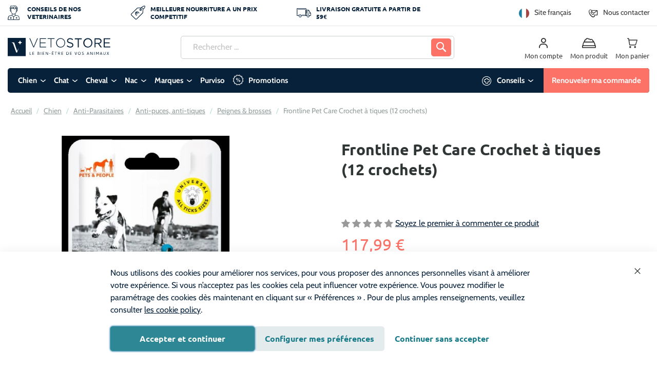

--- FILE ---
content_type: text/html; charset=UTF-8
request_url: https://www.vetostore.com/frontline-pet-care-crochet-a-tiques-12-crochets
body_size: 56060
content:
<!doctype html>
<html lang="fr">
    <head prefix="og: http://ogp.me/ns# fb: http://ogp.me/ns/fb# product: http://ogp.me/ns/product#">
        <script>
    var LOCALE = 'fr\u002DFR';
    var BASE_URL = 'https\u003A\u002F\u002Fwww.vetostore.com\u002F';
    var require = {
        'baseUrl': 'https\u003A\u002F\u002Fwww.vetostore.com\u002Fstatic\u002Fversion1768302945\u002Ffrontend\u002FPharmapets\u002Fvetostore\u002Ffr_FR'
    };</script>        <meta charset="utf-8"/>
<meta name="title" content="Frontline Pet Care Crochet à tiques (12 crochets) - Brosses-Peignes Chien - Anti-parasitaire Frontline | Vetostore"/>
<meta name="description" content="Frontline Pet Care Crochet à tiques (12 crochets): Crochet Anti-tique universel . Vente Frontline Pet Care Crochet à tiques (12 crochets) de la marque Frontline du laboratoire boerhinger - En stock, livraison rapide."/>
<meta name="keywords" content="Frontline Pet Care Crochet à tiques (12 crochets), Frontline, boerhinger,, Chien Anti-parasitaire Puces et tiques Brosses-Peignes,   , Vetostore_FR"/>
<meta name="robots" content="INDEX,FOLLOW"/>
<meta name="viewport" content="width=device-width, initial-scale=1"/>
<meta name="format-detection" content="telephone=no"/>
<title>Frontline Pet Care Crochet à tiques (12 crochets) - Brosses-Peignes Chien - Anti-parasitaire Frontline | Vetostore</title>
<link  rel="stylesheet" type="text/css"  media="all" href="https://www.vetostore.com/static/version1768302945/_cache/merged/17e98952447c2034f1d02500db98caa8.min.css" />
<link  rel="stylesheet" type="text/css"  media="all" href="https://www.vetostore.com/static/version1768302945/frontend/Pharmapets/vetostore/fr_FR/Anowave_Ec/css/ec.min.css" />
<link  rel="stylesheet" type="text/css"  media="screen and (min-width: 768px)" href="https://www.vetostore.com/static/version1768302945/frontend/Pharmapets/vetostore/fr_FR/css/styles-l.min.css" />

<link  rel="icon" type="image/x-icon" href="https://www.vetostore.com/static/version1768302945/frontend/Pharmapets/vetostore/fr_FR/Magento_Enterprise/favicon.ico" />
<link  rel="shortcut icon" type="image/x-icon" href="https://www.vetostore.com/static/version1768302945/frontend/Pharmapets/vetostore/fr_FR/Magento_Enterprise/favicon.ico" />
<script  type="text/javascript"  src="https://www.vetostore.com/static/version1768302945/_cache/merged/0cff95172c510bc915b8bc08abd014cf.min.js"></script>
<link  rel="canonical" href="https://www.vetostore.com/frontline-pet-care-crochet-a-tiques-12-crochets" />
<link  rel="alternate" hreflang="fr-FR" href="https://www.vetostore.com/frontline-pet-care-crochet-a-tiques-12-crochets" />
<script type="text/javascript">window.AVADA_SALES_POP={};</script>
<meta name="msvalidate.01" content="44BB4F800AD40B3A9CC1DF570DE55F67" />
<meta name="google-site-verification" content="p-B54t5VV_EzOmbn3aMpPXZ2d5INz32C6WGvnsfZMnQ" />

<script src="https://app.aiden.cx/webshop/build/aiden-embedded.min.js" async=""></script>

<!-- begin Convert Experiences code-->
<script type="text/javascript" src="//cdn-4.convertexperiments.com/v1/js/10042571-10047192.js"></script>
<!-- end Convert Experiences code -->

        
<!-- BEGIN GTAG CONSENT INIT TAG -->
<script>
    window.dataLayer = window.dataLayer || [];
    function gtag() {
        dataLayer.push(arguments);
    }

    function getCookie (name) {
        let value = "; " + document.cookie;
        let parts = value.split("; " + name + "=");
        if (parts.length === 2) return parts.pop().split(";").shift();
    }

    const hasAllowedCookie = !!getCookie("amcookie_allowed");
    const hasDisallowedCookie = !!getCookie("amcookie_disallowed");

    if (!(hasAllowedCookie || hasDisallowedCookie) || localStorage.getItem("mage-consent-types") === null) {
        const consentTypes = {
                            "ad_storage": "denied",
                            "analytics_storage": "denied",
                            "ad_personalization": "denied",
                            "ad_user_data": "denied",
                        "wait_for_update": 3000
        };

        localStorage.removeItem("mage-consent-types");
        localStorage.setItem("mage-default-consent-types", JSON.stringify(consentTypes));
        gtag("consent", "default", consentTypes);
    } else {
        gtag("consent", "default", JSON.parse(localStorage.getItem("mage-consent-types")));
    }

    dataLayer.push({
        "event": "default_consent"
    });
</script>
<!-- END GTAG CONSENT INIT TAG -->
<script>
    const emarsysSwFileName = 'serviceworker.js';

    navigator.serviceWorker.getRegistrations().then(registrations => {
        if (!Array.isArray(registrations)) { return; }

        for (const registration of registrations) {
            const activeSw = registration.active;

            if (!activeSw) { continue; }

            if (activeSw.scriptURL.includes(emarsysSwFileName)) {
                registration.unregister();
            }
        }
    });
</script><link rel="preload" href="https://www.vetostore.com/static/version1768302945/frontend/Pharmapets/vetostore/fr_FR/fonts/cabin-v18-latin/cabin-v18-latin-regular.woff2" as="font" type="font/woff2" crossorigin="">
<link rel="preload" href="https://www.vetostore.com/static/version1768302945/frontend/Pharmapets/vetostore/fr_FR/fonts/ubuntu-v19-latin/ubuntu-v19-latin-700.woff2" as="font" type="font/woff2" crossorigin="">


<style>


/* cabin-regular - latin */
@font-face {
  font-family: 'Cabin';
  font-style: normal;
  font-weight: 400;
  font-display: swap;
  src: local(''),
       url('https://www.vetostore.com/static/version1768302945/frontend/Pharmapets/vetostore/fr_FR/fonts/cabin-v18-latin/cabin-v18-latin-regular.woff2') format('woff2'), /* Chrome 26+, Opera 23+, Firefox 39+ */
       url('https://www.vetostore.com/static/version1768302945/frontend/Pharmapets/vetostore/fr_FR/fonts/cabin-v18-latin/cabin-v18-latin-regular.woff') format('woff'); /* Chrome 6+, Firefox 3.6+, IE 9+, Safari 5.1+ */
}

/* cabin-700 - latin */
@font-face {
  font-family: 'Cabin';
  font-style: normal;
  font-weight: 700;
  font-display: swap;
  src: local(''),
       url('https://www.vetostore.com/static/version1768302945/frontend/Pharmapets/vetostore/fr_FR/fonts/cabin-v18-latin/cabin-v18-latin-700.woff2') format('woff2'), /* Chrome 26+, Opera 23+, Firefox 39+ */
       url('https://www.vetostore.com/static/version1768302945/frontend/Pharmapets/vetostore/fr_FR/fonts/cabin-v18-latin/cabin-v18-latin-700.woff') format('woff'); /* Chrome 6+, Firefox 3.6+, IE 9+, Safari 5.1+ */
}

/* ubuntu-regular - latin */
@font-face {
  font-family: 'Ubuntu';
  font-style: normal;
  font-weight: 400;
  font-display: swap;
  src: local(''),
       url('https://www.vetostore.com/static/version1768302945/frontend/Pharmapets/vetostore/fr_FR/fonts/ubuntu-v19-latin/ubuntu-v19-latin-regular.woff2') format('woff2'), /* Chrome 26+, Opera 23+, Firefox 39+ */
       url('https://www.vetostore.com/static/version1768302945/frontend/Pharmapets/vetostore/fr_FR/fonts/ubuntu-v19-latin/ubuntu-v19-latin-regular.woff') format('woff'); /* Chrome 6+, Firefox 3.6+, IE 9+, Safari 5.1+ */
}

/* ubuntu-700 - latin */
@font-face {
  font-family: 'Ubuntu';
  font-style: normal;
  font-weight: 700;
  font-display: swap;
  src: local(''),
       url('https://www.vetostore.com/static/version1768302945/frontend/Pharmapets/vetostore/fr_FR/fonts/ubuntu-v19-latin/ubuntu-v19-latin-700.woff2') format('woff2'), /* Chrome 26+, Opera 23+, Firefox 39+ */
       url('https://www.vetostore.com/static/version1768302945/frontend/Pharmapets/vetostore/fr_FR/fonts/ubuntu-v19-latin/ubuntu-v19-latin-700.woff') format('woff'); /* Chrome 6+, Firefox 3.6+, IE 9+, Safari 5.1+ */
}


</style><script>
    const Dependencies = new Proxy({
        _dependencies: {},
        _instances: {},
        init: function (dependencies) {
            for (const [key, clazz] of Object.entries(dependencies)) {
                this._dependencies[key] = clazz;
            }
        },
        export: function (dependencies) {
            this.init(dependencies);

            return dependencies;
        },
        add: function (key, dependency) {
            this.init([{ [key]: dependency }]);
        },
        override: function (overrides) {
            this.init(overrides);
        },
        get: function (dependency) {
            return this._dependencies[dependency];
        }
    }, {
        // Proxied getter, will be a trap for Dependencies['<key>'];
        get(target, prop) {
            const internals = Object.getOwnPropertyNames(target).filter(item => typeof target[item] === 'function');

            if (internals.includes(prop)) {
                return target[prop].bind(target);
            }

            if (typeof target._dependencies[prop] !== 'function') {
                return target._dependencies[prop];
            }

            if (!target._instances[prop]) {
                Object.defineProperty(target._instances, prop, {
                    get() {
                        if (typeof target._dependencies[prop] === 'function') {
                            try { target._dependencies[prop] = new (target._dependencies[prop])(); } catch { }
                        }

                        return target._dependencies[prop];
                    },
                });
            }

            return target._instances[prop];
        }
    });
</script>

<script>
    Dependencies.export({
        '@embla/converter/default': {
            getEmblaContainer: (element) => element.closest('.embla-slider'),
            isValid(element) {
                return this.getEmblaContainer(element).getAttribute('data-embla') !== null
                    && this.getEmblaContainer(element).querySelectorAll('.embla__slide').length > 0;
            },
            parse(element) {
                const container = this.getEmblaContainer(element);
                const json = container.getAttribute('data-embla') ?? '{}';
                const config = json ? JSON.parse(json) : {};

                return {
                    ...config,
                    navigation: container.getAttribute('data-navigation-type') ?? 'none',
                    navigationStyle: container.getAttribute('data-navigation-style') ?? 'bottom',
                };
            }
        },
    });

    Dependencies.export({
        '@embla/converter/product-pagebuilder': {
            strToBool(value) {
                return value === 'true';
            },
            getEmblaContainer(element) {
                return element.closest('[data-content-type="products"][data-appearance="carousel"]');
            },
            isValid(element) {
                return this.getEmblaContainer(element)
                    && this.getEmblaContainer(element).getAttribute('data-appearance') === 'carousel'
                    && this.getEmblaContainer(element).querySelectorAll('.embla__slide').length > 0;
            },
            getNavigationType(container) {
                if (this.strToBool(container.getAttribute('data-show-arrows'))) {
                    return 'chevrons';
                }

                if (this.strToBool(container.getAttribute('data-show-dots'))) {
                    return 'dots';
                }

                return 'none';
            },
            parse(element) {
                const container = this.getEmblaContainer(element);
                const navigationType = this.getNavigationType(container);

                return {
                    // Embla Config
                    loop: this.strToBool(container.getAttribute('data-infinite-loop')),
                    slidesToScroll: 'auto',
                    // Embla Config - Plugin: Autoplay
                    playOnInit: this.strToBool(container.getAttribute('data-autoplay')),
                    delay: this.strToBool(container.getAttribute('data-autoplay-speed')),
                    // Custom Config
                    navigation: navigationType,
                    navigationStyle: navigationType === 'chevrons' ? 'side' : ''
                };
            }
        },
    });

    Dependencies.export({
        '@embla/converter/content-pagebuilder': {
            breakpoints: {
                xs: '(min-width: 375px)',
                sm: '(min-width: 640px)',
                md: '(min-width: 768px)',
                lg: '(min-width: 1024px)',
                xl: '(min-width: 1440px)'
            },
            mapper: {
                'item-scroll': 'slidesToScroll',
                'infinite-scroll': 'loop'
            },
            strToBool(value) {
                return value === 'true';
            },
            getConfig(container) {
                return JSON.parse(container.getAttribute('data-resp-config') ?? '{}');
            },
            getEmblaContainer(element) {
                return element.closest('[data-content-type="slider-group"]');
            },
            isValid(element) {
                return this.getEmblaContainer(element) && this.getEmblaContainer(element).getAttribute('data-resp-config') !== null;
            },
            generateResponsiveOptions(container) {
                const allowlist = Object.entries(this.mapper);
                const config = this.getConfig(container);
                const entries = Object.entries(config);

                return entries.reduce((accumulator, [key, value]) => {
                    for (const [ item, mappedItem ] of allowlist) {
                        if (!key.includes(item)) {
                            continue;
                        }

                        for (const [breakpoint, mediaquery] of Object.entries(this.breakpoints)) {
                            if (key.includes(breakpoint)) {
                                if (!accumulator.breakpoints[mediaquery]) {
                                    accumulator.breakpoints[mediaquery] = {};
                                }

                                accumulator.breakpoints[mediaquery][mappedItem] = value;
                            }
                        }
                    }

                    return accumulator;
                }, { breakpoints: {} });
            },
            parse(element) {
                const container = this.getEmblaContainer(element);
                const config = this.getConfig(container);

                return {
                    // Embla Config
                    slidesToScroll: config['all:item-scroll'] ?? 'auto',
                    loop: config['all:infinite-scroll'] ?? false,
                    // Embla Config - Plugin: Autoplay
                    playOnInit: null,
                    delay: null,
                    // Custom Config
                    navigation: container.getAttribute('data-navigation-type') ?? 'none',
                    navigationStyle: container.getAttribute('data-navigation-style') ?? 'bottom',
                    // Custom Config - Responsive -> We convert the responsive util classes to JS config
                    ... this.generateResponsiveOptions(container)
                };
            }
        },
    });

    // Note: Chevrons and Arrows are the same, but the icon is different
    Dependencies.export({
        '@embla/navigation/arrows': {
            isValid(config) {
                return config.navigation === 'arrows' | config.navigation === 'chevrons';
            },
            create(parent) {
                const controls = document.createElement('div');
                controls.classList.add('embla__controls');
                controls.classList.add('embla__controls--arrows');
                const buttons = document.createElement('div');
                buttons.classList.add('embla__buttons');

                const prevButton = document.createElement('button');
                prevButton.classList.add('embla__button');
                prevButton.classList.add('embla__button--prev');
                prevButton.setAttribute('type', 'button');

                const nextButton = document.createElement('button');
                nextButton.classList.add('embla__button');
                nextButton.classList.add('embla__button--next');
                nextButton.setAttribute('type', 'button');

                buttons.appendChild(prevButton);
                buttons.appendChild(nextButton);
                controls.appendChild(buttons);
                parent.appendChild(controls);
            },
            render(emblaApi, rootNode) {
                const addTogglePrevNextBtnsActive = (emblaApi, prevBtn, nextBtn) => {
                    const togglePrevNextBtnsState = () => {
                        if (emblaApi.canScrollPrev()) prevBtn.removeAttribute('disabled')
                        else prevBtn.setAttribute('disabled', 'disabled')

                        if (emblaApi.canScrollNext()) nextBtn.removeAttribute('disabled')
                        else nextBtn.setAttribute('disabled', 'disabled')
                    }

                    emblaApi
                        .on('select', togglePrevNextBtnsState)
                        .on('init', togglePrevNextBtnsState)
                        .on('reInit', togglePrevNextBtnsState)

                    return () => {
                        prevBtn.removeAttribute('disabled')
                        nextBtn.removeAttribute('disabled')
                    }
                }

                const addPrevNextBtnsClickHandlers = (emblaApi, prevBtn, nextBtn) => {
                    const scrollPrev = () => {
                        emblaApi.scrollPrev()
                    }
                    const scrollNext = () => {
                        emblaApi.scrollNext()
                    }
                    prevBtn.addEventListener('click', scrollPrev, false)
                    nextBtn.addEventListener('click', scrollNext, false)

                    const removeTogglePrevNextBtnsActive = addTogglePrevNextBtnsActive(
                        emblaApi,
                        prevBtn,
                        nextBtn
                    )

                    return () => {
                        removeTogglePrevNextBtnsActive()
                        prevBtn.removeEventListener('click', scrollPrev, false)
                        nextBtn.removeEventListener('click', scrollNext, false)
                    }
                }

                const prevBtnNode = rootNode.querySelector('.embla__button--prev')
                const nextBtnNode = rootNode.querySelector('.embla__button--next')

                if (prevBtnNode && nextBtnNode) {
                    const removePrevNextBtnsClickHandlers = addPrevNextBtnsClickHandlers(
                        emblaApi,
                        prevBtnNode,
                        nextBtnNode
                    );

                    emblaApi.on('destroy', removePrevNextBtnsClickHandlers)
                }
            }
        },
    });

    Dependencies.export({
        // ArrowNavigation: Dependencies['@embla/navigation/side-arrow'],
        '@embla/navigation/dots': {
            isValid(config) {
                return config.navigation === 'dots';
            },
            create(parent) {
                const dots = document.createElement('div');
                dots.classList.add('embla__controls');
                dots.classList.add('embla__controls--dots');
                dots.innerHTML = '<div class="embla__dots"></div>';
                parent.appendChild(dots);
            },
            render(emblaApi, rootNode) {
                const dotsNode = rootNode.querySelector('.embla__dots');

                const addDotBtnsAndClickHandlers = (emblaApi, dotsNode) => {
                    let dotNodes = []

                    const addDotBtnsWithClickHandlers = () => {
                        dotsNode.innerHTML = emblaApi
                            .scrollSnapList()
                            .map(() => '<button class="embla__dot" type="button"></button>')
                            .join('')

                        const scrollTo = (index) => {
                            emblaApi.scrollTo(index)
                        }

                        dotNodes = Array.from(dotsNode.querySelectorAll('.embla__dot'))
                        dotNodes.forEach((dotNode, index) => {
                            dotNode.addEventListener('click', () => scrollTo(index), false)
                        })
                    }

                    const toggleDotBtnsActive = () => {
                        const previous = emblaApi.previousScrollSnap()
                        const selected = emblaApi.selectedScrollSnap()
                        dotNodes[previous].classList.remove('embla__dot--selected')
                        dotNodes[selected].classList.add('embla__dot--selected')
                    }

                    emblaApi
                        .on('init', addDotBtnsWithClickHandlers)
                        .on('reInit', addDotBtnsWithClickHandlers)
                        .on('init', toggleDotBtnsActive)
                        .on('reInit', toggleDotBtnsActive)
                        .on('select', toggleDotBtnsActive)

                    return () => {
                        dotsNode.innerHTML = ''
                    }
                }

                const removeDotBtnsAndClickHandlers = addDotBtnsAndClickHandlers(
                    emblaApi,
                    dotsNode
                );

                emblaApi.on('destroy', removeDotBtnsAndClickHandlers)
            }
        },
    });

    Dependencies.export({
        '@embla/navigation/none': {
            isValid(config) {
                return config.navigation === 'none';
            },
            render(emblaApi, rootNode) {
                /** Do nothing */
            }
        },
    });

    Dependencies.export({
        '@embla/hook/disable-when-not-enough-slides': {
            exec(emblaApi, parent) {
                if (/* options?.hideArrowsWhenNoScroll && */
                    emblaApi.canScrollPrev() === false && emblaApi.canScrollNext() === false) {
                    parent.querySelector('.embla__controls').style.display = 'none';
                    emblaApi.reInit({
                        active: false,
                        dragFree: true
                    });
                }
            }
        },
    });

    Dependencies.export({
        '@embla/hook/add-class-when-last-row': {
            exec(emblaApi, parent) {
                emblaApi.on('select', () => {
                    if (!emblaApi.canScrollNext()) {
                        parent.classList.add('is-showing-last-row');
                    } else {
                        parent.classList.remove('is-showing-last-row');
                    }
                })
            }
        },
    });

    Dependencies.export({
        '@embla/hook/add-extra-padding-to-last-slide-when-looping': {
            debounce(func, timeout = 300){
                let timer;
                return (...args) => {
                    clearTimeout(timer);
                    timer = setTimeout(() => { func.apply(this, args); }, timeout);
                };
            },
            getActiveConfig(config) {
                const key = Object.keys(config.breakpoints).findLast(key => window.matchMedia(key).matches);
                const current = config.breakpoints[key];

                console.log('resized with new config additionals', key, current)

                return {
                    ... config,
                    ... current
                }
            },
            // Note: The reInit will force the slider to the first position when changing size
            setLooperClassName(config, emblaApi, parent) {
                const activeConfig = this.getActiveConfig(config);

                if (activeConfig.loop) parent.classList.add('embla--loop');
                else parent.classList.remove('embla--loop');

                emblaApi.reInit(config);
            },
            exec(emblaApi, parent) {
                const config = emblaApi.internalEngine().options;
                this.setLooperClassName(config, emblaApi, parent);

                window.addEventListener('resize', this.debounce(() => {
                    this.setLooperClassName(config, emblaApi, parent);
                }, 1000))
            }
        },
    });
</script>
<script type="module">
    import EmblaCarousel from "https://www.vetostore.com/static/version1768302945/frontend/Pharmapets/vetostore/fr_FR/StudioEmma_EmblaSlider/js/esm/vendor/embla-carousel.min.js";

    const canRenderSlider = (config, element) => {

        // Note: only check if it is the Boolean false, if undefined or null the config hasn't been passed through
        if ((config.active === false)) {
            return false;
        }

        if (element.closest('[data-content-type="products"][data-appearance="grid"]')) {
            return false;
        }

        return true;
    }

    Dependencies.export({
        '@embla/base/bootstrap': {
            // Note: converters 'isValid' method will run in the defined order
            converters: [
                Dependencies['@embla/converter/product-pagebuilder'],
                Dependencies['@embla/converter/content-pagebuilder'],
                Dependencies['@embla/converter/default'],
            ],
            renderers: {
                navigation: [
                    Dependencies['@embla/navigation/arrows'],
                    Dependencies['@embla/navigation/dots'],
                    Dependencies['@embla/navigation/none']
                ]
            },
            hooks: {
                bootstrap: [],
                api: [
                    Dependencies['@embla/hook/disable-when-not-enough-slides'],
                    Dependencies['@embla/hook/add-class-when-last-row'],
                    Dependencies['@embla/hook/add-extra-padding-to-last-slide-when-looping'],
                ]
            },
            config: {
                container: '.embla__container', slidesToScroll: 1, align: 'start', loop: false, /* Default - Embla config */
            },
            renderEmbla(emblaViewport) {
                const converter = this.converters.find(converter => converter.isValid(emblaViewport));

                if (!converter) {
                    throw Error('No valid converter found, please configure your HTML correctly');
                }

                const config = converter.parse(emblaViewport);

                // TODO: where to move this - bootstrap hook?
                if (!canRenderSlider(config, emblaViewport)) {
                    return;
                }

                const rootNode = emblaViewport.closest('.embla-slider');
                const options = {
                    ... this.config,
                    ...config
                };

                if (options.loop) {
                    rootNode.classList.add('embla--loop');
                }

                const renderer = this.renderers.navigation.find(navigationRenderer => navigationRenderer.isValid(options));

                if (!renderer) {
                    throw Error('No valid navigation renderer found, please configure your HTML correctly');
                }

                renderer.create(rootNode);

                const emblaApi = EmblaCarousel(emblaViewport, options);

                for (const hook of this.hooks.api) {
                    hook.exec(emblaApi, rootNode);
                }

                renderer.render(emblaApi, rootNode);
            },
            initialize() {
                document.querySelectorAll('.embla__viewport').forEach(this.renderEmbla.bind(this));
            }
        },
    });

    Dependencies['@embla/base/bootstrap'].initialize();
</script>    <script type="text/x-magento-init">
        {
            "*": {
                "Magento_PageCache/js/form-key-provider": {
                    "isPaginationCacheEnabled":
                        0                }
            }
        }
    </script>
<script data-ommit="true" nonce="eDF5aWZ0bXQ0dWw4bTF2bWJra2h2YzlsY3lxazI1ZDU="></script>

<script data-ommit="true" nonce="eDF5aWZ0bXQ0dWw4bTF2bWJra2h2YzlsY3lxazI1ZDU=">

	window.dataLayer = window.dataLayer || [];

		
	window.AEC = window.AEC || { version: "104.0.6"	};

		
	AEC.Const = 
	{
		TIMING_CATEGORY_ADD_TO_CART:		'Add To Cart Time',
		TIMING_CATEGORY_REMOVE_FROM_CART:	'Remove From Cart Time',
		TIMING_CATEGORY_PRODUCT_CLICK:		'Product Detail Click Time',
		TIMING_CATEGORY_CHECKOUT:			'Checkout Time',
		TIMING_CATEGORY_CHECKOUT_STEP:		'Checkout Step Time',
		TIMING_CATEGORY_PRODUCT_WISHLIST:	'Add to Wishlist Time',
		TIMING_CATEGORY_PRODUCT_COMPARE:	'Add to Compare Time'
	};

	AEC.Const.URL 					= 'https://www.vetostore.com/';
	AEC.Const.VARIANT_DELIMITER 	= '-';
	AEC.Const.VARIANT_DELIMITER_ATT = ':';

		
	AEC.Const.CHECKOUT_STEP_SHIPPING 	= 1;
	AEC.Const.CHECKOUT_STEP_PAYMENT  	= 2;
	AEC.Const.CHECKOUT_STEP_ORDER  		= 3;

		
	AEC.Const.DIMENSION_SEARCH = 18;

	
	AEC.Const.COOKIE_DIRECTIVE 								= false;
	AEC.Const.COOKIE_DIRECTIVE_SEGMENT_MODE 				= false;
	AEC.Const.COOKIE_DIRECTIVE_SEGMENT_MODE_EVENTS			= ["cookieConsentGranted"];	
	AEC.Const.COOKIE_DIRECTIVE_CONSENT_GRANTED_EVENT 		= "cookieConsentGranted";
	AEC.Const.COOKIE_DIRECTIVE_CONSENT_DECLINE_EVENT 		= "cookieConsentDeclined";

		
	AEC.Const.COOKIE_DIRECTIVE_CONSENT_GRANTED = AEC.CookieConsent.getConsent("cookieConsentGranted");


	
	AEC.Const.COOKIE_DIRECTIVE_OVERRIDE_DECLINE = false;
	
		
	AEC.Const.CATALOG_CATEGORY_ADD_TO_CART_REDIRECT_EVENT = "catalogCategoryAddToCartRedirect";

		
	AEC.Message = 
	{
		confirm: 			 false,
		confirmRemoveTitle:  "Êtes-vous sûr(e) ?",
		confirmRemove: 		 "Êtes-vous sûr(e) de vouloir retirer cet article du panier ?"
	};
			
	AEC.storeName 			= "Français - Vetostore";
	AEC.currencyCode	 	= "EUR";
	AEC.useDefaultValues 	= false;
	AEC.facebook 			= false;
	AEC.facebookInitParams 	= [];

		
	AEC.SUPER = [];

		
	AEC.CONFIGURABLE_SIMPLES = [];

	
	AEC.BUNDLE = {"bundles":[],"options":[]};

	
	AEC.localStorage = true;

		
	AEC.summary = false;

	
	AEC.reset = false;

	
	AEC.tax = 1;

	
	AEC.simples = false;
	
</script>
<script data-ommit="true" nonce="eDF5aWZ0bXQ0dWw4bTF2bWJra2h2YzlsY3lxazI1ZDU=">

    (summary => 
    {
    	if (summary)
    	{
        	let getSummary = (event) => 
        	{
            	AEC.Request.post("https:\/\/www.vetostore.com\/datalayer\/index\/cart\/",{ event:event }, (response) => 
            	{
                	dataLayer.push(response);
               	});
            };

            ['ec.cookie.remove.item.data','ec.cookie.update.item.data','ec.cookie.add.data'].forEach(event => 
            {
            	AEC.EventDispatcher.on(event, (event => 
            	{
                	return () => 
                	{
                    	setTimeout(() => { getSummary(event); }, 2000);
                    };
                })(event));
            });
    	}
    })(AEC.summary);
    
</script><script data-ommit="true" nonce="eDF5aWZ0bXQ0dWw4bTF2bWJra2h2YzlsY3lxazI1ZDU=">

		
	window.dataLayer = window.dataLayer || [];

	
		
	var dataLayerTransport = (function()
	{
		var data = [];
		
		return {
			data:[],
			push: function(data)
			{
				this.data.push(data);
				
				return this;
			},
			serialize: function()
			{
				return this.data;
			}
		}	
	})();
	
</script><script data-ommit="true" nonce="eDF5aWZ0bXQ0dWw4bTF2bWJra2h2YzlsY3lxazI1ZDU=">

	/* Dynamic remarketing */
	window.google_tag_params = window.google_tag_params || {};

	/* Default pagetype */
	window.google_tag_params.ecomm_pagetype = 'product';

	/* Grouped products collection */
	window.G = [];

	/**
	 * Global revenue 
	 */
	window.revenue = 0;

	/**
	 * DoubleClick
	 */
	window.DoubleClick = 
	{
		DoubleClickRevenue:	 	0,
		DoubleClickTransaction: 0,
		DoubleClickQuantity: 	0
	};
	
	
	AEC.Cookie.visitor({"visitorLoginState":"Logged out","visitorLifetimeValue":0,"visitorExistingCustomer":"Non","visitorType":"NOT LOGGED IN","currentStore":"Français - Vetostore"}).push(dataLayer, false);

		
	dataLayer.push({ pageType: "product"});
	
</script>
	<script data-ommit="true" nonce="eDF5aWZ0bXQ0dWw4bTF2bWJra2h2YzlsY3lxazI1ZDU=">

		
		
			(params => 
			{
				window.google_tag_params.ecomm_pagetype 	= params.ecomm_pagetype;
	    		window.google_tag_params.ecomm_category 	= params.ecomm_category;

	    		window.google_tag_params.ecomm_prodid		= (pid => 
				{
					if(window.location.hash)
					{
						let hash = window.location.hash.substring(1);

						Object.entries(AEC.CONFIGURABLE_SIMPLES).forEach(([key, configurable]) => 
						{
							Object.entries(configurable.configurations).forEach(([key, value]) => 
							{
								let compare = [value.value,value.label].join('=');

								if (-1 !== hash.indexOf(compare))
								{
									pid = configurable.id;
								}
							});
						});	
					}

					return pid;
					
				})(params.ecomm_prodid);

	    		window.google_tag_params.ecomm_totalvalue 	= params.ecomm_totalvalue;

			})({"ecomm_pagetype":"product","ecomm_category":"Promotions\/-10% sur Frontline pour chiens","ecomm_prodid":"cov_74887","ecomm_totalvalue":117.99});

    		window.google_tag_params.returnCustomer 	=  false;

    	
				
		
		(payload => 
		{
			AEC.CookieConsent.queue(() => 
			{
				AEC.Cookie.detail(payload).push(dataLayer);
				
			}).process();

						
			dataLayerTransport.push(payload);

            
            document.addEventListener("DOMContentLoaded", () => 
            {
            	let items = (function()
            	{
            		var items = [], trace = {};
            
            		document.querySelectorAll('[data-event=select_item]').forEach(element => 
            		{
            			let entity = 
            			{
            					
            				item_id: 		element.dataset.id,
            				item_name: 		element.dataset.name,
            				item_list_name: element.dataset.list,
            				item_list_id:	element.dataset.list,
            				item_brand: 	element.dataset.brand,
            				category:		element.dataset.category,
            				price: 			parseFloat(element.dataset.price),
            				index: 			parseFloat(element.dataset.position),
            				currency:		AEC.GA4.currency,
            				quantity: 		1,
            				remarketingFacebookId: element.dataset.remarketingFacebookId,
            				remarketingAdwordsId:  element.dataset.remarketingAdwordsId,
            				google_business_vertical: 'retail',
            				dimension10: element.dataset['dimension10']
            			};

            			Object.assign(entity, entity, AEC.GA4.augmentCategories(entity));
            
                    	var attributes = element.dataset.attributes;
            
                    	if (attributes)
            	        {
                	        Object.entries(JSON.parse(attributes)).forEach(([key, value]) => 
                	        {
                    	        entity[key] = value;
                	        });
                	    }

                	    if (!trace.hasOwnProperty(entity.item_id))
                	    {
                    	    trace[entity.item_id] = true;
                    	    
            				items.push(entity);
                	    }
                	});
            
            		return items;
            	})();

            	if (items.length)
            	{
            		let data = {"currency":"EUR","ecommerce":{"item_list_id":"Mixed Products","item_list_name":"Mixed Products"},"event":"view_item_list"};

            	    data.ecommerce['items'] = items;

            	    AEC.CookieConsent.queue(() => 
        			{
            			AEC.Cookie.impressions(data).push(dataLayer);
            			
        			}).process();
            	}
            });
            
		})({"ecommerce":{"currency":"EUR","value":117.99,"items":[{"item_id":"cov_74887","item_name":"Frontline Pet Care Crochet à tiques (12 crochets)","price":117.99,"item_brand":"Frontline","item_reviews_count":0,"item_rating_summary":0,"dimension10":"En stock","quantity":1,"index":0,"item_category":"Promotions","item_category2":"-10% sur Frontline pour chiens"}],"impressions":[]},"event":"view_item","currentStore":"Français - Vetostore"});
		

				
		window.G = [];

			</script>


<!-- Google Tag Manager -->
<script nonce="eDF5aWZ0bXQ0dWw4bTF2bWJra2h2YzlsY3lxazI1ZDU=">(function(w,d,s,l,i){w[l]=w[l]||[];w[l].push({'gtm.start':
new Date().getTime(),event:'gtm.js'});var f=d.getElementsByTagName(s)[0],
j=d.createElement(s),dl=l!='dataLayer'?'&l='+l:'';j.async=true;j.nonce='eDF5aWZ0bXQ0dWw4bTF2bWJra2h2YzlsY3lxazI1ZDU=';j.src=
'https://www.googletagmanager.com/gtm.js?id='+i+dl;f.parentNode.insertBefore(j,f);
})(window,document,'script','dataLayer','GTM-N39V3LM');</script>
<!-- End Google Tag Manager -->
<script data-ommit="true" nonce="eDF5aWZ0bXQ0dWw4bTF2bWJra2h2YzlsY3lxazI1ZDU=">

    	
</script>
<script data-ommit="true" nonce="eDF5aWZ0bXQ0dWw4bTF2bWJra2h2YzlsY3lxazI1ZDU=">AEC.Bind.apply({"performance":false})</script>

        <link rel="prefetch" as="script" href="https://www.vetostore.com/static/version1768302945/frontend/Pharmapets/vetostore/fr_FR/magepack/bundle-core.min.js"></script>
    
        <link rel="prefetch" as="script" href="https://www.vetostore.com/static/version1768302945/frontend/Pharmapets/vetostore/fr_FR/magepack/bundle-common.min.js"></script>
    
        <link rel="prefetch" as="script" href="https://www.vetostore.com/static/version1768302945/frontend/Pharmapets/vetostore/fr_FR/magepack/bundle-product.min.js"></script>
    
    
<script type="text/x-magento-init">
    {
        "*": {
             "widgetfloat":
                        {
                            "scriptfloatEnable":"0",
                            "scriptfloat":""
                        }
        }
    }
</script><link rel="apple-touch-icon" sizes="180x180" href="https://www.vetostore.com/static/version1768302945/frontend/Pharmapets/vetostore/fr_FR/Magento_Theme/images/icons/apple-touch-icon.png">
<link rel="icon" type="image/png" sizes="32x32" href="https://www.vetostore.com/static/version1768302945/frontend/Pharmapets/vetostore/fr_FR/Magento_Theme/images/icons/favicon-32x32.png">
<link rel="icon" type="image/png" sizes="16x16" href="https://www.vetostore.com/static/version1768302945/frontend/Pharmapets/vetostore/fr_FR/Magento_Theme/images/icons/favicon-16x16.png">
<link rel="manifest" href="https://www.vetostore.com/static/version1768302945/frontend/Pharmapets/vetostore/fr_FR/Magento_Theme/images/icons/site.webmanifest">
<link rel="mask-icon" href="https://www.vetostore.com/static/version1768302945/frontend/Pharmapets/vetostore/fr_FR/Magento_Theme/images/icons/safari-pinned-tab.svg" color="#001f39">
<meta name="msapplication-TileColor" content="#001f39">
<meta name="theme-color" content="#ffffff">
<meta property="og:type" content="product.item"/>
<meta property="og:title" content="Frontline Pet Care Crochet à tiques (12 crochets)"/>
<meta property="og:description" content="Frontline Pet Care Crochet à tiques (12 crochets): Crochet Anti-tique universel . Vente Frontline Pet Care Crochet à tiques (12 crochets) de la marque Frontline du laboratoire boerhinger - En stock, livraison rapide."/>
<meta property="og:url" content="https://www.vetostore.com/frontline-pet-care-crochet-a-tiques-12-crochets"/>
<meta property="product:price:amount" content="117.99"/>
<meta property="product:price:currency" content="EUR"/>
<meta property="og:image" content="https://pharmapets.imgix.net/media/catalog/product/cache/2c3cbac0fa337bb18ffbb4b945db5cba/F/R/FRONTLINE_20PET_20CARE_20-Crochet-_C3_A0-tiques-1-FR_1.jpg?auto=format"/>
<meta property="og:image:width" content="265"/>
<meta property="og:image:height" content="265"/>
<meta property="product:retailer_item_id" content="cov_74887"/>
<meta property="product:brand" content="Frontline"/>
<meta property="og:site_name" content="Vetostore"/>
<meta property="product:category" content="Flea Comb Cat"/>
<meta property="product:availability" content="in stock"/>
<script type="application/ld+json">{"@context":"http:\/\/schema.org","@type":"WebSite","url":"https:\/\/www.vetostore.com\/","name":"Vetostore","about":"Votre animalerie en ligne pour chien, chat, cheval et rongeurs. Les meilleurs prix sur les croquettes v\u00e9t\u00e9rinaires, nourritures, accessoires et jouets pour animaux. Avis et conseils v\u00e9t\u00e9rinaires"}</script><script type="application/ld+json">{"@context":"http:\/\/schema.org","@type":"PetStore","@id":"https:\/\/www.vetostore.com\/","name":"Vetostore","description":"Votre animalerie en ligne pour chien, chat, cheval et rongeurs. Les meilleurs prix sur les croquettes v\u00e9t\u00e9rinaires, nourritures, accessoires et jouets pour animaux. Avis et conseils v\u00e9t\u00e9rinaires","telephone":"09 72 28 53 29","address":{"@type":"PostalAddress","addressCountry":"","addressLocality":"France","addressRegion":"Villiers-Saint-Fr\u00e9d\u00e9ric","streetAddress":"3 rue de Saint-Germain","postalCode":"78640"},"sameAs":[["https:\/\/www.facebook.com\/vetostore\/"]],"image":"https:\/\/pharmapets.imgix.net\/media\/seller_image\/","priceRange":"\u20ac1-200","url":"https:\/\/www.vetostore.com\/"}</script><script type="application/ld+json">{"@context":"http:\/\/schema.org","@type":"BreadcrumbList","itemListElement":[{"@type":"ListItem","item":{"@id":"https:\/\/www.vetostore.com\/chien","name":"Chien"},"position":1},{"@type":"ListItem","item":{"@id":"https:\/\/www.vetostore.com\/chien\/anti-parasitaires","name":"Anti-Parasitaires"},"position":2},{"@type":"ListItem","item":{"@id":"https:\/\/www.vetostore.com\/chien\/anti-parasitaires\/anti-puces-anti-tiques","name":"Anti-puces, anti-tiques"},"position":3},{"@type":"ListItem","item":{"@id":"https:\/\/www.vetostore.com\/chien\/anti-parasitaires\/anti-puces-anti-tiques\/peignes-brosses","name":"Peignes & brosses"},"position":4},{"@type":"ListItem","item":{"@id":"https:\/\/www.vetostore.com\/frontline-pet-care-crochet-a-tiques-12-crochets","name":"Frontline Pet Care Crochet \u00e0 tiques (12 crochets)"},"position":5}]}</script><script type="application/ld+json">{"@context":"http:\/\/schema.org","@type":"Product","name":"Frontline Pet Care Crochet \u00e0 tiques (12 crochets)","description":"Frontline Pet Care Crochet \u00e0 tiques (12 crochets): Crochet Anti-tique universel . Vente Frontline Pet Care Crochet \u00e0 tiques (12 crochets) de la marque Frontline du laboratoire boerhinger - En stock, livraison rapide.","image":"https:\/\/pharmapets.imgix.net\/media\/catalog\/product\/cache\/2c3cbac0fa337bb18ffbb4b945db5cba\/F\/R\/FRONTLINE_20PET_20CARE_20-Crochet-_C3_A0-tiques-1-FR_1.jpg?auto=format","offers":{"@type":"http:\/\/schema.org\/Offer","price":117.99,"url":"https:\/\/www.vetostore.com\/frontline-pet-care-crochet-a-tiques-12-crochets","priceCurrency":"EUR","availability":"http:\/\/schema.org\/InStock","shippingDetails":{"deliveryTime":{"businessDays":{"@type":"OpeningHoursSpecification","dayOfWeek":[""]},"@type":"ShippingDeliveryTime"},"@type":"OfferShippingDetails"}},"productID":"cov_74887","brand":"Frontline","sku":"cov_74887","category":"Flea Comb Cat"}</script><script type="application/ld+json">{"@context":"http:\/\/schema.org\/","@type":"WebPage","speakable":{"@type":"SpeakableSpecification","cssSelector":[".description"],"xpath":["\/html\/head\/title"]}}</script>
<style>
        #confirmBox,
    .am-related-title > .am-title {
        background-color: #FFFFFF;
    }
    
        #confirmBox a,
    #confirmBox a:hover,
    #confirmBox a:active,
    #confirmBox .amrelated-confirm-header {
        color: #167b88;
    }
    
        .amcart-confirm-buttons .button {
        color: #FFFFFF;
    }
    
        .amcart-confirm-buttons .am-btn-left {
        background-color: #167b88;
    }
    
        .amcart-confirm-buttons .am-btn-right {
        background-color: #167b88;
    }
    
        .amcart-confirm-buttons,
    .amcart-confirm-buttons .checkout,
    .amcart-confirm-buttons .checkout:hover,
    .amcart-confirm-buttons .checkout:active,
    .amcart-message-box,
    .am-related-box,
    #am-a-count,
    #am-a-count:visited,
    .am-related-title > .am-title {
        color: #000000000000;
    }
    </style>
<style>
	.ec-gtm-cookie-directive > div { background: #ffffff; color: #000000; -webkit-border-radius: 8px; -moz-border-radius: 8px; -ms-border-radius: 8px; -o-border-radius: 8px; border-radius: 8px;  }
	.ec-gtm-cookie-directive > div > div > div a.action.accept,
    .ec-gtm-cookie-directive > div > div > div a.action.accept-all { color: #8bc53f; }
	.ec-gtm-cookie-directive > div > div > div a.action.refuse,
    .ec-gtm-cookie-directive > div > div > div a.action.customize { color: #000000; }
	.ec-gtm-cookie-directive > div > div > div .ec-gtm-cookie-directive-note-toggle { color: #8bc53f; }
    .ec-gtm-cookie-directive-segments { background: #ffffff; }
    .ec-gtm-cookie-directive-segments > div input[type="checkbox"] + label:before { border:1px solid #000000; }  
</style><link rel="preconnect" href="https://pharmapets.imgix.net/media/">
    </head>
    <body data-container="body"
          data-mage-init='{"loaderAjax": {}, "loader": { "icon": "https://www.vetostore.com/static/version1768302945/frontend/Pharmapets/vetostore/fr_FR/images/loader-2.gif"}}'
        id="html-body" class="product-simple catalog-product-view product-frontline-pet-care-crochet-a-tiques-12-crochets am-tabs-view page-layout-1column">
        <script type="text/x-magento-init">
{
"*": {
"Magento_PageBuilder/js/widget-initializer": {
"config": {"[data-content-type=\"slider\"][data-appearance=\"default\"]":{"Magento_PageBuilder\/js\/content-type\/slider\/appearance\/default\/widget":false},"[data-content-type=\"map\"]":{"Magento_PageBuilder\/js\/content-type\/map\/appearance\/default\/widget":false},"[data-content-type=\"row\"]":{"Magento_PageBuilder\/js\/content-type\/row\/appearance\/default\/widget":false},"[data-content-type=\"tabs\"]":{"Magento_PageBuilder\/js\/content-type\/tabs\/appearance\/default\/widget":false},"[data-content-type=\"slide\"]":{"Magento_PageBuilder\/js\/content-type\/slide\/appearance\/default\/widget":{"buttonSelector":".pagebuilder-slide-button","showOverlay":"hover","dataRole":"slide"}},"[data-content-type=\"banner\"]":{"Magento_PageBuilder\/js\/content-type\/banner\/appearance\/default\/widget":{"buttonSelector":".pagebuilder-banner-button","showOverlay":"hover","dataRole":"banner"}},"[data-content-type=\"buttons\"]":{"Magento_PageBuilder\/js\/content-type\/buttons\/appearance\/inline\/widget":false},"[data-content-type=\"products\"][data-appearance=\"carousel\"]":{"Magento_PageBuilder\/js\/content-type\/products\/appearance\/carousel\/widget":false}},
"breakpoints": {"desktop":{"label":"Desktop","stage":true,"default":true,"class":"desktop-switcher","icon":"Magento_PageBuilder::css\/images\/switcher\/switcher-desktop.svg","conditions":{"min-width":"1024px"},"options":{"products":{"default":{"slidesToShow":"5"}}}},"tablet":{"conditions":{"max-width":"1024px","min-width":"768px"},"options":{"products":{"default":{"slidesToShow":"4"},"continuous":{"slidesToShow":"3"}}}},"mobile":{"label":"Mobile","stage":true,"class":"mobile-switcher","icon":"Magento_PageBuilder::css\/images\/switcher\/switcher-mobile.svg","media":"only screen and (max-width: 768px)","conditions":{"max-width":"768px","min-width":"640px"},"options":{"products":{"default":{"slidesToShow":"3"}}}},"mobile-small":{"conditions":{"max-width":"640px"},"options":{"products":{"default":{"slidesToShow":"2"},"continuous":{"slidesToShow":"1"}}}}} }
}
}
</script>
<div
class="ambanners ambanner-10"
data-position="10"
data-bannerid=""
data-role="amasty-banner-container"
></div>
<div class="cookie-status-message" id="cookie-status">
The store will not work correctly when cookies are disabled.</div>
<script type="text&#x2F;javascript">document.querySelector("#cookie-status").style.display = "none";</script>
<script type="text/x-magento-init">
{
"*": {
"cookieStatus": {}
}
}
</script>
<script type="text/x-magento-init">
{
"*": {
"mage/cookies": {
"expires": null,
"path": "\u002F",
"domain": ".www.vetostore.com",
"secure": true,
"lifetime": "86400"
}
}
}
</script>
<noscript>
<div class="message global noscript">
<div class="content">
<p>
<strong>Javascript est désactivé dans votre navigateur.</strong>
<span>
Pour une meilleure expérience sur notre site, assurez-vous d’activer JavaScript dans votre navigateur. </span>
</p>
</div>
</div>
</noscript>
<script>
window.cookiesConfig = window.cookiesConfig || {};
window.cookiesConfig.secure = true;
</script><script> require.config({
map: {
'*': {
wysiwygAdapter: 'mage/adminhtml/wysiwyg/tiny_mce/tinymceAdapter'
}
}
});</script><script> require.config({
paths: {
googleMaps: 'https\u003A\u002F\u002Fmaps.googleapis.com\u002Fmaps\u002Fapi\u002Fjs\u003Fv\u003D3.53\u0026key\u003D'
},
config: {
'Magento_PageBuilder/js/utils/map': {
style: '',
},
'Magento_PageBuilder/js/content-type/map/preview': {
apiKey: '',
apiKeyErrorMessage: 'You\u0020must\u0020provide\u0020a\u0020valid\u0020\u003Ca\u0020href\u003D\u0027https\u003A\u002F\u002Fwww.vetostore.com\u002Fadminhtml\u002Fsystem_config\u002Fedit\u002Fsection\u002Fcms\u002F\u0023cms_pagebuilder\u0027\u0020target\u003D\u0027_blank\u0027\u003EGoogle\u0020Maps\u0020API\u0020key\u003C\u002Fa\u003E\u0020to\u0020use\u0020a\u0020map.'
},
'Magento_PageBuilder/js/form/element/map': {
apiKey: '',
apiKeyErrorMessage: 'You\u0020must\u0020provide\u0020a\u0020valid\u0020\u003Ca\u0020href\u003D\u0027https\u003A\u002F\u002Fwww.vetostore.com\u002Fadminhtml\u002Fsystem_config\u002Fedit\u002Fsection\u002Fcms\u002F\u0023cms_pagebuilder\u0027\u0020target\u003D\u0027_blank\u0027\u003EGoogle\u0020Maps\u0020API\u0020key\u003C\u002Fa\u003E\u0020to\u0020use\u0020a\u0020map.'
},
}
});</script><script>
require.config({
shim: {
'Magento_PageBuilder/js/utils/map': {
deps: ['googleMaps']
}
}
});</script>
<script type="text&#x2F;javascript">window.isGdprCookieEnabled = true;
require(['Amasty_GdprFrontendUi/js/modal-show'], function (modalConfigInit) {
modalConfigInit({"isDeclineEnabled":1,"barLocation":0,"policyText":"Nous utilisons des cookies pour am\u00e9liorer nos services, pour vous proposer des annonces personnelles visant \u00e0 am\u00e9liorer votre exp\u00e9rience. Si vous n\u2019acceptez pas les cookies cela peut influencer votre exp\u00e9rience. Vous pouvez modifier le param\u00e9trage des cookies d\u00e8s maintenant en cliquant sur \u00ab Pr\u00e9f\u00e9rences \u00bb . Pour de plus amples renseignements, veuillez consulter <a href=\"\/cookie-policy-vetostore\">les cookie policy<\/a>.","firstShowProcess":"0","cssConfig":{"backgroundColor":null,"policyTextColor":null,"textColor":null,"titleColor":null,"linksColor":null,"acceptBtnColor":"#167A88","acceptBtnColorHover":"#FFFFFF","acceptBtnTextColor":"#FFFFFF","acceptBtnTextColorHover":"#167A88","acceptBtnOrder":"1","allowBtnTextColor":"#167A88","allowBtnTextColorHover":"#FFFFFF","allowBtnColor":"#E3EBEC","allowBtnColorHover":"#167A88","allowBtnOrder":"2","declineBtnTextColorHover":"#000000","declineBtnColorHover":null,"declineBtnTextColor":null,"declineBtnColor":null,"declineBtnOrder":"3"},"isPopup":false,"isModal":false,"className":"amgdprjs-bar-template","buttons":[{"label":"Accepter et continuer","dataJs":"accept","class":"-allow -save","action":"allowCookies"},{"label":"Configurer mes pr\u00e9f\u00e9rences","dataJs":"settings","class":"-settings"},{"label":"Continuer sans accepter","dataJs":"decline","class":"-decline","action":"declineCookie"}],"template":"<div role=\"alertdialog\"\n tabindex=\"-1\"\n class=\"modal-popup _show amgdprcookie-bar-container <% if (data.isPopup) { %>-popup<% } %>\" data-amcookie-js=\"bar\">\n <span tabindex=\"0\" class=\"amgdprcookie-focus-guard\" data-focus-to=\"last\"><\/span>\n <button class=\"action-close\" data-amcookie-js=\"close-cookiebar\" type=\"button\">\n <span data-bind=\"i18n: 'Close'\"><\/span>\n <\/button>\n <div class=\"amgdprcookie-bar-block\">\n <div class=\"amgdprcookie-policy\"><%= data.policyText %><\/div>\n <div class=\"amgdprcookie-buttons-block\">\n <% _.each(data.buttons, function(button) { %>\n <button class=\"amgdprcookie-button <%= button.class %>\" disabled data-amgdprcookie-js=\"<%= button.dataJs %>\"><%= button.label %><\/button>\n <% }); %>\n <\/div>\n <\/div>\n <span tabindex=\"0\" class=\"amgdprcookie-focus-guard\" data-focus-to=\"first\"><\/span>\n<\/div>\n\n<style>\n <% if(css.backgroundColor){ %>\n .amgdprcookie-bar-container {\n background-color: <%= css.backgroundColor %>\n }\n <% } %>\n <% if(css.policyTextColor){ %>\n .amgdprcookie-bar-container .amgdprcookie-policy {\n color: <%= css.policyTextColor %>;\n }\n <% } %>\n <% if(css.textColor){ %>\n .amgdprcookie-bar-container .amgdprcookie-text {\n color: <%= css.textColor %>;\n }\n <% } %>\n <% if(css.titleColor){ %>\n .amgdprcookie-bar-container .amgdprcookie-header {\n color: <%= css.titleColor %>;\n }\n <% } %>\n <% if(css.linksColor){ %>\n .amgdprcookie-bar-container .amgdprcookie-link,\n .amgdprcookie-bar-container .amgdprcookie-policy a {\n color: <%= css.linksColor %>;\n }\n <% } %>\n <% if(css.acceptBtnOrder || css.acceptBtnColor || css.acceptBtnTextColor){ %>\n .amgdprcookie-bar-container .amgdprcookie-button.-save {\n <% if(css.acceptBtnOrder) { %>order: <%= css.acceptBtnOrder %>; <% } %>\n <% if(css.acceptBtnColor) { %>\n background-color: <%= css.acceptBtnColor %>;\n border-color: <%= css.acceptBtnColor %>;\n <% } %>\n <% if(css.acceptBtnTextColor) { %>color: <%= css.acceptBtnTextColor %>; <% } %>\n }\n <% } %>\n <% if(css.acceptBtnColorHover || css.acceptBtnTextColorHover){ %>\n .amgdprcookie-bar-container .amgdprcookie-button.-save:hover {\n <% if(css.acceptBtnColorHover) { %>\n background-color: <%= css.acceptBtnColorHover %>;\n border-color: <%= css.acceptBtnColorHover %>;\n <% } %>\n <% if(css.acceptBtnTextColorHover) { %> color: <%= css.acceptBtnTextColorHover %>; <% } %>\n }\n <% } %>\n <% if(css.allowBtnOrder || css.allowBtnColor || css.allowBtnTextColor){ %>\n .amgdprcookie-bar-container .amgdprcookie-button.-settings {\n <% if(css.allowBtnOrder) { %> order: <%= css.allowBtnOrder %>; <% } %>\n <% if(css.allowBtnColor) { %>\n background-color: <%= css.allowBtnColor %>;\n border-color: <%= css.allowBtnColor %>;\n <% } %>\n <% if(css.allowBtnTextColor) { %> color: <%= css.allowBtnTextColor %>; <% } %>\n }\n <% } %>\n <% if(css.allowBtnColorHover || css.allowBtnTextColorHover){ %>\n .amgdprcookie-bar-container .amgdprcookie-button.-settings:hover {\n <% if(css.allowBtnColorHover) { %>\n background-color: <%= css.allowBtnColorHover %>;\n border-color: <%= css.allowBtnColorHover %>;\n <% } %>\n <% if(css.allowBtnTextColorHover) { %> color: <%= css.allowBtnTextColorHover %>; <% } %>\n }\n <% } %>\n <% if(css.declineBtnOrder || css.declineBtnColor || css.declineBtnTextColor){ %>\n .amgdprcookie-bar-container .amgdprcookie-button.-decline {\n <% if(css.declineBtnOrder) { %> order: <%= css.declineBtnOrder %>; <% } %>\n <% if(css.declineBtnColor) { %>\n background-color: <%= css.declineBtnColor %>;\n border-color: <%= css.declineBtnColor %>;\n <% } %>\n <% if(css.declineBtnTextColor) { %> color: <%= css.declineBtnTextColor %>; <% } %>\n }\n <% } %>\n <% if(css.declineBtnColorHover || css.declineBtnTextColorHover){ %>\n .amgdprcookie-bar-container .amgdprcookie-button.-decline:hover {\n <% if(css.declineBtnColorHover) { %>\n background-color: <%= css.declineBtnColorHover %>;\n border-color: <%= css.declineBtnColorHover %>;\n <% } %>\n <% if(css.declineBtnTextColorHover) { %> color: <%= css.declineBtnTextColorHover %>; <% } %>\n }\n <% } %>\n<\/style>\n"});
});</script> <script type="text/x-magento-init">
{
"*": {
"Magento_Ui/js/core/app": {"components":{"gdpr-cookie-modal":{"cookieText":"Nous utilisons des cookies pour am\u00e9liorer nos services, pour vous proposer des annonces personnelles visant \u00e0 am\u00e9liorer votre exp\u00e9rience. Si vous n\u2019acceptez pas les cookies cela peut influencer votre exp\u00e9rience. Vous pouvez modifier le param\u00e9trage des cookies d\u00e8s maintenant en cliquant sur \u00ab Pr\u00e9f\u00e9rences \u00bb . Pour de plus amples renseignements, veuillez consulter <a href=\"\/cookie-policy-vetostore\">les cookie policy<\/a>.","firstShowProcess":"0","acceptBtnText":"Accepter et continuer","declineBtnText":"Continuer sans accepter","settingsBtnText":"Configurer mes pr\u00e9f\u00e9rences","isDeclineEnabled":1,"component":"Amasty_GdprFrontendUi\/js\/cookies","children":{"gdpr-cookie-settings-modal":{"component":"Amasty_GdprFrontendUi\/js\/modal\/cookie-settings"}}}}} }
}
</script>
<!-- ko scope: 'gdpr-cookie-modal' -->
<!--ko template: getTemplate()--><!-- /ko -->
<!-- /ko -->
<style>
.amgdprjs-bar-template {
z-index: 999;
bottom: 0;
}
</style>
<!-- Google Tag Manager (noscript) -->
<noscript><iframe src="https://www.googletagmanager.com/ns.html?id=GTM-N39V3LM"
height="0" width="0" style="display:none;visibility:hidden"></iframe></noscript>
<!-- End Google Tag Manager (noscript) --><div class="widget block block-static-block">
</div>
<div class="widget block block-static-block">
</div>
<div class="widget block block-banners" data-bind="scope: 'banner'" data-banner-id="0f4ade091bd16b0fec8f9505ea44996fa2092d1386cb3fbd0fff1cdda555dee8" data-types="" data-display-mode="fixed" data-ids="38" data-rotate="" data-store-id="6" data-banner-name="VET&#x20;Discount&#x20;Banner" data-banner-status="D&#xE9;sactiv&#xE9;">
<ul class="banner-items" data-bind="afterRender: registerBanner">
<!-- ko foreach: getItems0f4ade091bd16b0fec8f9505ea44996fa2092d1386cb3fbd0fff1cdda555dee8() -->
<li class="banner-item" data-bind="attr: {'data-banner-id': $data.bannerId}">
<div class="banner-item-content" data-bind="bindHtml: $data.html"></div>
</li>
<!-- /ko -->
</ul>
</div>
<script type="text/x-magento-init">
{
"*": {
"Magento_Ui/js/core/app": {
"components": {
"banner": {
"component": "Magento_Banner/js/view/banner"
}
}
}
}
}
</script>
<div class="widget block block-static-block">
</div>
<div class="page-wrapper"><script type="text/javascript">
require(['stickyheader'], function(){});
</script>
<header class="page-header"><div class="panel wrapper"><div class="panel-content"><div class="usp-wrapper"><style>#html-body [data-pb-style=JR61VCN]{justify-content:flex-start;display:flex;flex-direction:column;background-position:left top;background-size:cover;background-repeat:no-repeat;background-attachment:scroll;margin:0;padding:15px}</style><div data-content-type="row" data-appearance="contained" data-bg-color="none" data-max-width="none" data-column-collapsing="true" data-column-align="none" data-reverse-column-fallback-order="false" data-element="main"><div data-enable-parallax="0" data-parallax-speed="0.5" data-background-images="{}" data-background-type="image" data-video-loop="true" data-video-play-only-visible="true" data-video-lazy-load="true" data-video-fallback-src="" data-element="inner" data-pb-style="JR61VCN"><div data-content-type="text" data-appearance="default" data-text-color="none" data-element="main"><ul>
<li class="vet-icon"><strong>CONSEILS DE NOS VETERINAIRES</strong></li>
<li class="pricetag-icon"><strong>MEILLEURE NOURRITURE A UN PRIX COMPETITIF</strong></li>
<li id="AFX1C9J" class="truck-icon"><strong>LIVRAISON GRATUITE A PARTIR DE 59€</strong></li>
</ul></div></div></div></div><div class="panel-wrapper-right-container"><div class="quicklinks"><div class="header-quick-links">
<style>#html-body [data-pb-style=EP3PNGY]{justify-content:flex-start;display:flex;flex-direction:column;background-position:left top;background-size:cover;background-repeat:no-repeat;background-attachment:scroll}#html-body [data-pb-style=EP3PNGY],#html-body [data-pb-style=FT53EYB]{border-style:none;border-width:1px;border-radius:0;margin:0;padding:0}</style><div data-content-type="row" data-appearance="contained" data-bg-color="none" data-max-width="none" data-column-collapsing="true" data-column-align="none" data-reverse-column-fallback-order="false" data-element="main"><div data-enable-parallax="0" data-parallax-speed="0.5" data-background-images="{}" data-background-type="image" data-video-loop="true" data-video-play-only-visible="true" data-video-lazy-load="true" data-video-fallback-src="" data-element="inner" data-pb-style="EP3PNGY"><div data-content-type="text" data-appearance="default" data-text-color="none" data-element="main" data-pb-style="FT53EYB"><ul>
<li class="is-icon-vetostore-french-flag"><a tabindex="0" href="/qui-sommes-nous">Site français</a></li>
<!--<li class="is-icon-vetostore-phone"><a tabindex="0" href="/contacts">09 72 28 53 29</a></li>-->
<li class="is-icon-vetostore-mail"><a tabindex="0" href="https://vetostore.gorgias.help/fr-FR">Nous contacter</a></li>
</ul></div></div></div></div>
</div></div></div></div><div class="header content main"><span data-action="toggle-nav" class="action nav-toggle"><span>Menu</span></span>
<a
class="logo"
href="https://www.vetostore.com/"
title=""
aria-label="store logo">
<picture>
<source srcset="https://www.vetostore.com/static/version1768302945/frontend/Pharmapets/vetostore/fr_FR/images/logo-mobile.svg" media="(max-width: 768px)">
<img src="https://www.vetostore.com/static/version1768302945/frontend/Pharmapets/vetostore/fr_FR/images/logo.svg" alt="" title="">
</picture>
</a>
<div class="header-mobile-spacer responsive-show-smallscreen"><!-- mobile spacer --></div><div class="menu-link-container my-products-container"><style>#html-body [data-pb-style=H68OOY6]{justify-content:flex-start;display:flex;flex-direction:column;background-position:left top;background-size:cover;background-repeat:no-repeat;background-attachment:scroll;margin:0;padding:0}</style><div data-content-type="row" data-appearance="contained" data-bg-color="none" data-max-width="none" data-column-collapsing="true" data-column-align="none" data-reverse-column-fallback-order="false" data-element="main"><div data-enable-parallax="0" data-parallax-speed="0.5" data-background-images="{}" data-background-type="image" data-video-loop="true" data-video-play-only-visible="true" data-video-lazy-load="true" data-video-fallback-src="" data-element="inner" data-pb-style="H68OOY6"><div data-content-type="text" data-appearance="default" data-text-color="none" data-element="main"><p id="LWLYH4Q"><a tabindex="0" href="https://www.vetostore.com/purchase_history"><span>Mon produit</span></a></p></div></div></div></div>
<div data-block="minicart" class="minicart-wrapper">
<a class="action showcart" href="https://www.vetostore.com/checkout/cart/"
data-bind="scope: 'minicart_content'">
<span class="text">Mon panier</span>
<span class="counter qty empty"
data-bind="css: { empty: !!getCartParam('summary_count') == false && !isLoading() },
blockLoader: isLoading">
<span class="counter-number">
<!-- ko if: getCartParam('summary_count') -->
<!-- ko text: getCartParam('summary_count').toLocaleString(window.LOCALE) --><!-- /ko -->
<!-- /ko -->
</span>
<span class="counter-label">
<!-- ko if: getCartParam('summary_count') -->
<!-- ko text: getCartParam('summary_count').toLocaleString(window.LOCALE) --><!-- /ko -->
<!-- ko i18n: 'items' --><!-- /ko -->
<!-- /ko -->
</span>
</span>
</a>
<div class="block block-minicart" data-role="dropdownDialog">
<div id="minicart-content-wrapper" data-bind="scope: 'minicart_content'">
<!-- ko template: getTemplate() --><!-- /ko -->
</div>
</div>
<script>window.checkout = {"shoppingCartUrl":"https:\/\/www.vetostore.com\/checkout\/cart\/","checkoutUrl":"https:\/\/www.vetostore.com\/checkout\/","updateItemQtyUrl":"https:\/\/www.vetostore.com\/checkout\/sidebar\/updateItemQty\/","removeItemUrl":"https:\/\/www.vetostore.com\/checkout\/sidebar\/removeItem\/","imageTemplate":"Magento_Catalog\/product\/image_with_borders","baseUrl":"https:\/\/www.vetostore.com\/","minicartMaxItemsVisible":10,"websiteId":"6","maxItemsToDisplay":10,"storeId":"6","storeGroupId":"6","customerLoginUrl":"https:\/\/www.vetostore.com\/customer\/account\/login\/referer\/aHR0cHM6Ly93d3cudmV0b3N0b3JlLmNvbS9mcm9udGxpbmUtcGV0LWNhcmUtY3JvY2hldC1hLXRpcXVlcy0xMi1jcm9jaGV0cw~~\/","isRedirectRequired":false,"autocomplete":"off","captcha":{"user_login":{"isCaseSensitive":false,"imageHeight":50,"imageSrc":"","refreshUrl":"https:\/\/www.vetostore.com\/captcha\/refresh\/","isRequired":false,"timestamp":1768846724}}}</script> <script type="text/x-magento-init">
{
"[data-block='minicart']": {
"Magento_Ui/js/core/app": {"components":{"minicart_content":{"children":{"subtotal.container":{"children":{"subtotal":{"children":{"subtotal.totals":{"config":{"display_cart_subtotal_incl_tax":1,"display_cart_subtotal_excl_tax":0,"template":"Magento_Tax\/checkout\/minicart\/subtotal\/totals"},"component":"Magento_Tax\/js\/view\/checkout\/minicart\/subtotal\/totals","children":{"subtotal.totals.msrp":{"component":"Magento_Msrp\/js\/view\/checkout\/minicart\/subtotal\/totals","config":{"displayArea":"minicart-subtotal-hidden","template":"Magento_Msrp\/checkout\/minicart\/subtotal\/totals"}}}}},"component":"uiComponent","config":{"template":"Magento_Checkout\/minicart\/subtotal"}}},"component":"uiComponent","config":{"displayArea":"subtotalContainer"}},"item.renderer":{"component":"Magento_Checkout\/js\/view\/cart-item-renderer","config":{"displayArea":"defaultRenderer","template":"Magento_Checkout\/minicart\/item\/default"},"children":{"item.image":{"component":"Magento_Catalog\/js\/view\/image","config":{"template":"Magento_Catalog\/product\/image","displayArea":"itemImage"}},"checkout.cart.item.price.sidebar":{"component":"uiComponent","config":{"template":"Magento_Checkout\/minicart\/item\/price","displayArea":"priceSidebar"}}}},"extra_info":{"component":"uiComponent","config":{"displayArea":"extraInfo"}},"promotion":{"component":"uiComponent","config":{"displayArea":"promotion"}}},"config":{"itemRenderer":{"default":"defaultRenderer","simple":"defaultRenderer","virtual":"defaultRenderer"},"template":"Magento_Checkout\/minicart\/content"},"component":"Magento_Checkout\/js\/view\/minicart"}},"types":[]} },
"*": {
"Magento_Ui/js/block-loader": "https\u003A\u002F\u002Fwww.vetostore.com\u002Fstatic\u002Fversion1768302945\u002Ffrontend\u002FPharmapets\u002Fvetostore\u002Ffr_FR\u002Fimages\u002Floader\u002D1.gif"
}
}
</script>
<script type="text&#x2F;javascript">require(['jquery', 'dropdownDialog'], function ($, dropdownDialog) {
$('.block.block-minicart').dropdownDialog({
"appendTo":"[data-block=minicart]",
"triggerTarget":".showcart",
"timeout": "2000",
"closeOnMouseLeave": false,
"closeOnEscape": true,
"triggerClass":"active",
"parentClass":"active",
"buttons":[]}
);
});</script></div>
<ul class="header links"> <li class="greet welcome" data-bind="scope: 'customer'">
<!-- ko if: customer().fullname -->
<div class="c-account-dropdown is-hidden-on-load" data-bind="css: { 'is-hidden-on-load': !customer(), 'is-active': menuActive() }">
<a class="greeting-desktop-wrapper" href="javascript:void(0)" data-bind="click: toggleMenu">
<div class="greeting-wrapper"><span class="greeting">Bonjour</span> <span class="greeting-name" data-bind="text: customer().firstname"></span></div>
</a>
<a class="greeting-mobile-wrapper" href="https://www.vetostore.com/customer/account/">
<div class="greeting-wrapper"><span class="greeting">Bonjour</span> <span class="greeting-name" data-bind="text: customer().firstname"></span></div>
</a>
<ul>
<li>
<a href="https://www.vetostore.com/customer/account/">
<span>Mon compte</span>
</a>
</li>
<li>
<a href="https://www.vetostore.com/sales/order/history/">
<span>Mes commandes</span>
</a>
</li>
<li>
<a href="https://www.vetostore.com/customer/subscriptions/">
<span>Mes Abonnements</span>
</a>
</li>
<li>
<a href="https://www.vetostore.com/customer/account/logout/">
<span>Se déconnecter</span>
</a>
</li>
</ul>
</div>
<!-- /ko -->
<!-- ko ifnot: customer().fullname -->
<a href="https://www.vetostore.com/customer/account/" class="is-hidden-on-load" data-bind="css: { 'is-hidden-on-load': !customer() }">
<span class="greeting-account">Mon compte</span>
</a>
<!-- /ko -->
</li>
<script type="text/x-magento-init">
{
"*": {
"Magento_Ui/js/core/app": {
"components": {
"customer": {
"component": "Magento_Customer/js/view/customer"
}
}
}
}
}
</script>
</ul><div class="block block-search">
<div class="block block-title"><strong>Chercher</strong></div>
<div class="block block-content">
<form class="form minisearch" id="search_mini_form"
action="https://www.vetostore.com/catalogsearch/result/" method="get">
<div class="field search">
<label class="label" for="search" data-role="minisearch-label">
<span>Chercher</span>
</label>
<div class="control">
<input id="search"
data-mage-init='{
"quickSearch": {
"formSelector": "#search_mini_form",
"url": "https://www.vetostore.com/search/ajax/suggest/",
"destinationSelector": "#search_autocomplete",
"minSearchLength": "3"
}
}'
type="text"
name="q"
value=""
placeholder="Rechercher&#x20;..."
class="input-text"
maxlength="128"
role="combobox"
aria-haspopup="false"
aria-autocomplete="both"
autocomplete="off"
aria-expanded="false"/>
<div id="search_autocomplete" class="search-autocomplete"></div>
<div class="nested">
<a class="action advanced" href="https://www.vetostore.com/catalogsearch/advanced/" data-action="advanced-search">
Recherche Avancée </a>
</div>
</div>
</div>
<div class="actions">
<button type="submit"
title="Chercher"
class="action search"
aria-label="Search"
>
<span>Chercher</span>
</button>
</div>
</form>
</div>
</div>
</div><div class="usp-wrapper-mobile"><style>#html-body [data-pb-style=JR61VCN]{justify-content:flex-start;display:flex;flex-direction:column;background-position:left top;background-size:cover;background-repeat:no-repeat;background-attachment:scroll;margin:0;padding:15px}</style><div data-content-type="row" data-appearance="contained" data-bg-color="none" data-max-width="none" data-column-collapsing="true" data-column-align="none" data-reverse-column-fallback-order="false" data-element="main"><div data-enable-parallax="0" data-parallax-speed="0.5" data-background-images="{}" data-background-type="image" data-video-loop="true" data-video-play-only-visible="true" data-video-lazy-load="true" data-video-fallback-src="" data-element="inner" data-pb-style="JR61VCN"><div data-content-type="text" data-appearance="default" data-text-color="none" data-element="main"><ul>
<li class="vet-icon"><strong>CONSEILS DE NOS VETERINAIRES</strong></li>
<li class="pricetag-icon"><strong>MEILLEURE NOURRITURE A UN PRIX COMPETITIF</strong></li>
<li id="AFX1C9J" class="truck-icon"><strong>LIVRAISON GRATUITE A PARTIR DE 59€</strong></li>
</ul></div></div></div></div><div class="baseline-wrapper-mobile"><!-- spacer --></div></header> <div class="sections nav-sections">
<div class="section-items nav-sections-items"
data-mage-init='{"tabs":{"openedState":"active"}}'>
<div class="section-item-title nav-sections-item-title"
data-role="collapsible">
<a class="nav-sections-item-switch"
data-toggle="switch" href="#store.menu">
Menu </a>
</div>
<div class="section-item-content nav-sections-item-content"
id="store.menu"
data-role="content">
<nav class="navigation mega-menu" data-action="navigation">
    <div class="mega-menu__bar--main" data-mage-init='{"megamenu":{"storeCode":"veto_fr_fr", "useAjax": 0}}'>
        <style>#html-body [data-pb-style=BU2FS5I]{justify-content:flex-start;display:flex;flex-direction:column;background-position:left top;background-size:cover;background-repeat:no-repeat;background-attachment:scroll;margin:0 0 15px;padding:15px}</style><ul>
<li><a
    class="mega-menu__item"
    href="https://www.vetostore.com/chien"    style="--category-item-color: #759aa5"    data-mega="megamenu_vetostore_chien"    data-category-id="337"    >Chien</a><div class="mega-menu__block"><div class="mega-menu__block-inner">
<style>#html-body [data-pb-style=LWN8OEH],#html-body [data-pb-style=YJG9R6E]{background-position:left top;background-size:cover;background-repeat:no-repeat;background-attachment:scroll}#html-body [data-pb-style=YJG9R6E]{justify-content:flex-start;display:flex;flex-direction:column;margin:0 0 15px;padding:15px}#html-body [data-pb-style=LWN8OEH]{align-self:stretch}#html-body [data-pb-style=UJXYOWK]{display:flex;width:100%}#html-body [data-pb-style=G0A4UOK],#html-body [data-pb-style=MA9FWXI],#html-body [data-pb-style=Q2U5C7X],#html-body [data-pb-style=SVNWLJP],#html-body [data-pb-style=UU16WE2]{justify-content:flex-start;display:flex;flex-direction:column;background-position:left top;background-size:cover;background-repeat:no-repeat;background-attachment:scroll;width:20%;margin:0;padding:15px;align-self:stretch}#html-body [data-pb-style=JPDMD2I]{background-position:left top;background-size:cover;background-repeat:no-repeat;background-attachment:scroll;align-self:stretch}#html-body [data-pb-style=OG3CWOS]{display:flex;width:100%}#html-body [data-pb-style=D6HA1CG],#html-body [data-pb-style=E7AW5WC],#html-body [data-pb-style=JCQM46X],#html-body [data-pb-style=L3C0HW2]{justify-content:flex-start;display:flex;flex-direction:column;background-position:left top;background-size:cover;background-repeat:no-repeat;background-attachment:scroll;width:20%;margin:0;padding:15px;align-self:stretch}#html-body [data-pb-style=E7AW5WC]{width:40%}#html-body [data-pb-style=X9SDQ04]{padding-right:40px;border-style:none}#html-body [data-pb-style=HD7HOQJ],#html-body [data-pb-style=RJ59ET8]{border-radius:5px;max-width:100%;height:auto}@media only screen and (max-width: 768px) { #html-body [data-pb-style=X9SDQ04]{border-style:none} }</style><div data-content-type="html" data-appearance="default" data-element="main" data-decoded="true"><style>.mega-menu__block-inner h3, .mega-menu__block-inner h3 a { color: white !important }</style></div><div data-content-type="row" data-appearance="contained" data-bg-color="none" data-max-width="none" data-column-collapsing="true" data-column-align="none" data-reverse-column-fallback-order="false" data-element="main"><div data-enable-parallax="0" data-parallax-speed="0.5" data-background-images="{}" data-background-type="image" data-video-loop="true" data-video-play-only-visible="true" data-video-lazy-load="true" data-video-fallback-src="" data-limit-content="false" data-limit-content-height="200px" data-element="inner" data-pb-style="YJG9R6E"><div data-content-type="html" data-appearance="default" data-element="main" data-decoded="true"><div class="mega-menu__block__title"><div class="widget block block-category-link">
    <a href="https://www.vetostore.com/chien">
        <span>Chien</span>
    </a>
            <img class="block-category-absolute-image" src="https://pharmapets.imgix.net/media/catalog/category/chien_v2.png" alt="Chien">
    </div>
</div></div><div class="pagebuilder-column-group" data-background-images="{}" data-content-type="column-group" data-appearance="default" data-grid-size="5" data-element="main" data-pb-style="LWN8OEH"><div class="pagebuilder-column-line" data-content-type="column-line" data-element="main" data-pb-style="UJXYOWK"><div class="pagebuilder-column" data-content-type="column" data-appearance="full-height" data-background-images="{}" data-bg-color="none" data-column-collapsing-xs="none" data-column-collapsing-s="none" data-column-collapsing-m="none" data-column-collapsing-l="none" data-column-collapsing-xl="none" data-column-collapsing-xxl="none" data-column-disable-collapse-sidepadding="false" data-column-order-xs="none" data-column-order-s="none" data-column-order-m="none" data-column-order-l="none" data-column-order-xl="none" data-column-order-xxl="none" data-element="main" data-pb-style="SVNWLJP"><div data-content-type="text" data-appearance="default" data-text-color="none" data-element="main"><div class="h3"><a tabindex="0" href="/chien/croquette">Croquettes et Nourriture</a></div>
<ul>
<li><a tabindex="0" href="/chien/croquette/marques/royal-canin">Royal Canin</a></li>
<li><a tabindex="0" href="/marque/purviso">Purviso</a></li>
<li><a tabindex="0" href="/chien/croquette/marques/nutri-expert">Nutri Expert</a></li>
<li><a tabindex="0" href="/chien/croquette/marques/prospera-plus">Prospera Plus </a></li>
<li><a tabindex="0" href="/chien/croquette/marques/hills">Hill's</a></li>
<li><a tabindex="0" href="/chien/croquette/marques/virbac">Virbac</a></li>
<li><a tabindex="0" href="/chien/croquette/marques/specific">Specific</a></li>
<li><a id="IDJO6YL" tabindex="0" href="/chien/croquette/marques/pro-plan-purina">Pro Plan</a></li>
<li><a tabindex="0" href="/chien/croquette/marques/tonivet">Tonivet</a></li>
<li><a tabindex="0" href="/chien/croquette/marques"><strong><em>Toutes les marques</em></strong></a></li>
</ul></div></div><div class="pagebuilder-column" data-content-type="column" data-appearance="full-height" data-background-images="{}" data-bg-color="none" data-column-collapsing-xs="none" data-column-collapsing-s="none" data-column-collapsing-m="none" data-column-collapsing-l="none" data-column-collapsing-xl="none" data-column-collapsing-xxl="none" data-column-disable-collapse-sidepadding="false" data-column-order-xs="none" data-column-order-s="none" data-column-order-m="none" data-column-order-l="none" data-column-order-xl="none" data-column-order-xxl="none" data-element="main" data-pb-style="Q2U5C7X"><div data-content-type="text" data-appearance="default" data-text-color="none" data-element="main"><div class="h3"><a tabindex="0" href="/chien/croquette/medicale">Nourriture di&eacute;t&eacute;tique</a></div>
<ul>
<li><a tabindex="0" href="/chien/croquette/medicale/hypoallergenique">Hypoallerg&eacute;nique</a></li>
<li><a tabindex="0" href="/chien/croquette/medicale/digestif">Troubles digestifs</a></li>
<li><a tabindex="0" href="/chien/croquette/medicale/calculs">Troubles urinaires</a></li>
<li><a tabindex="0" href="/chien/croquette/medicale/hypocalorique">Surpoids</a></li>
<li><a tabindex="0" href="/chien/croquette/medicale/arthrose">Troubles articulaires</a></li>
<li><a tabindex="0" href="/chien/croquette/medicale/sterilise">Chien st&eacute;rilis&eacute;</a></li>
<li><a tabindex="0" href="/chien/croquette/boites-pates-sachets/nourriture-dietetique">Bo&icirc;tes et sachets di&eacute;t&eacute;tiques</a></li>
<li><a tabindex="0" href="/chien/croquette/medicale"><em><strong>Toutes les nourriture di&eacute;t&eacute;tiques</strong></em></a></li>
<li>&nbsp;</li>
</ul></div></div><div class="pagebuilder-column" data-content-type="column" data-appearance="full-height" data-background-images="{}" data-bg-color="none" data-column-collapsing-xs="none" data-column-collapsing-s="none" data-column-collapsing-m="none" data-column-collapsing-l="none" data-column-collapsing-xl="none" data-column-collapsing-xxl="none" data-column-disable-collapse-sidepadding="false" data-column-order-xs="none" data-column-order-s="none" data-column-order-m="none" data-column-order-l="none" data-column-order-xl="none" data-column-order-xxl="none" data-element="main" data-pb-style="UU16WE2"><div data-content-type="text" data-appearance="default" data-text-color="none" data-element="main"><div class="h3"><a tabindex="0" href="/chien/veterinaires">Parapharmacie</a></div>
<ul>
<li><a tabindex="0" href="/chien/anti-parasitaires/anti-puces-anti-tiques">Anti-Parasitaires</a></li>
<li><a tabindex="0" href="/chien/veterinaires/arthrose">Arthrose</a></li>
<li><a tabindex="0" href="/chien/veterinaires/vitamines">Vitamines &amp; min&eacute;raux </a></li>
<li><a tabindex="0" href="/chien/veterinaires/comportement">Anti stress</a></li>
<li><a tabindex="0" href="/chien/veterinaires/digestifs">Troubles digestifs</a></li>
<li><a tabindex="0" href="/chien/veterinaires/hepatiques">Troubles cardiaques &amp; h&eacute;patiques</a></li>
<li><a tabindex="0" href="/chien/veterinaires/reins">Insuffisance r&eacute;nale</a></li>
<li><a tabindex="0" href="/chien/veterinaires"><strong><em>Tous les produits parapharmacie</em></strong></a></li>
</ul></div></div><div class="pagebuilder-column" data-content-type="column" data-appearance="full-height" data-background-images="{}" data-bg-color="none" data-column-collapsing-xs="none" data-column-collapsing-s="none" data-column-collapsing-m="none" data-column-collapsing-l="none" data-column-collapsing-xl="none" data-column-collapsing-xxl="none" data-column-disable-collapse-sidepadding="false" data-column-order-xs="none" data-column-order-s="none" data-column-order-m="none" data-column-order-l="none" data-column-order-xl="none" data-column-order-xxl="none" data-element="main" data-pb-style="G0A4UOK"><div data-content-type="text" data-appearance="default" data-text-color="none" data-element="main"><div class="h3"><a href="/chien/hygiene">Soins pour chien</a></div>
<ul>
<li><a href="/chien/hygiene/peau">Peau &amp; shampoings</a></li>
<li><a href="/chien/hygiene/dentaire">Soins dentaires</a></li>
<li><a href="/chien/hygiene/yeux">Soins des yeux</a></li>
<li><a href="/chien/hygiene/oreilles">Nettoyants oreilles</a></li>
<li><a href="/chien/hygiene-accessoires/trousse-de-soin">Materiel m&eacute;dical</a></li>
<li><a href="/chien/hygiene-accessoires/sacs-a-crottes-ramasse-crottes">Hygi&egrave;ne quotidienne</a></li>
<li><a href="/chien/hygiene-accessoires/proprete">Couches &amp; lingettes</a></li>
<li><a href="/chien/hygiene"><em><strong>Tous les produits de soin</strong></em></a></li>
</ul></div></div><div class="pagebuilder-column" data-content-type="column" data-appearance="full-height" data-background-images="{}" data-bg-color="none" data-column-collapsing-xs="none" data-column-collapsing-s="none" data-column-collapsing-m="none" data-column-collapsing-l="none" data-column-collapsing-xl="none" data-column-collapsing-xxl="none" data-column-disable-collapse-sidepadding="false" data-column-order-xs="none" data-column-order-s="none" data-column-order-m="none" data-column-order-l="none" data-column-order-xl="none" data-column-order-xxl="none" data-element="main" data-pb-style="MA9FWXI"><div data-content-type="text" data-appearance="default" data-text-color="none" data-element="main"><div class="h3"><a href="/chien">Accessoires</a></div>
<ul>
<li><a href="/chien/jouets">Jouets</a></li>
<li><a href="/chien/laisses-colliers-harnais">Laisses &amp; colliers</a></li>
<li><a href="/chien/gamelles-distributeurs">Gamelles et distributeurs</a></li>
<li><a href="/chien/couchage">Couchage</a></li>
<li><a href="/chien/cloture-cage">Cl&ocirc;tures et cages</a></li>
<li><a href="/chien/transport">Transport</a></li>
<li><a href="/chien/education-dressage">&Eacute;ducation &amp; comportement</a></li>
<li><a href="/chien/vetements">V&ecirc;tements</a></li>
<li><a href="/chien/cloture-cage/niches">Niches</a></li>
</ul>
</div></div></div></div><div class="pagebuilder-column-group" data-background-images="{}" data-content-type="column-group" data-appearance="default" data-grid-size="5" data-element="main" data-pb-style="JPDMD2I"><div class="pagebuilder-column-line" data-content-type="column-line" data-element="main" data-pb-style="OG3CWOS"><div class="pagebuilder-column" data-content-type="column" data-appearance="full-height" data-background-images="{}" data-bg-color="none" data-column-collapsing-xs="none" data-column-collapsing-s="none" data-column-collapsing-m="none" data-column-collapsing-l="none" data-column-collapsing-xl="none" data-column-collapsing-xxl="none" data-column-disable-collapse-sidepadding="false" data-column-order-xs="none" data-column-order-s="none" data-column-order-m="none" data-column-order-l="none" data-column-order-xl="none" data-column-order-xxl="none" data-element="main" data-pb-style="JCQM46X"><div data-content-type="text" data-appearance="default" data-text-color="none" data-element="main"><div class="h3"><a href="/chien/friandises">Friandises &amp; R&eacute;compenses</a></div>
<ul>
<li><a href="/chien/friandises/en-cas-dietetiques">Friandises di&eacute;t&eacute;tiques</a></li>
<li><a tabindex="0" href="/chien/friandises/batonnets-dentaires">Friandises dentaires</a></li>
<li><a href="/chien/friandises/viande-friandises-naturelles/os-a-macher">Os &agrave; m&acirc;cher</a></li>
<li><a href="/chien/friandises/biscuits-pour-chiens">Biscuits</a></li>
<li><a href="/chien/friandises"><strong><em>Toutes les friandises</em></strong></a></li>
</ul></div></div><div class="pagebuilder-column" data-content-type="column" data-appearance="full-height" data-background-images="{}" data-bg-color="none" data-column-collapsing-xs="none" data-column-collapsing-s="none" data-column-collapsing-m="none" data-column-collapsing-l="none" data-column-collapsing-xl="none" data-column-collapsing-xxl="none" data-column-disable-collapse-sidepadding="false" data-column-order-xs="none" data-column-order-s="none" data-column-order-m="none" data-column-order-l="none" data-column-order-xl="none" data-column-order-xxl="none" data-element="main" data-pb-style="L3C0HW2"><div data-content-type="text" data-appearance="default" data-text-color="none" data-element="main"><div class="h3"><a tabindex="0" href="/chien/croquette/nourriture-standard">Nourriture standard</a></div>
<ul>
<li><a tabindex="0" href="/chien/croquette/taille">Par races</a></li>
<li><a tabindex="0" href="/chien/croquette/age/chiot">Chiot</a></li>
<li><a tabindex="0" href="/chien/croquette/age/senior">Chien s&eacute;nior</a></li>
<li><a tabindex="0" href="/chien/croquette/boites-pates-sachets/nourriture-standard">Bo&icirc;tes et sachets </a></li>
</ul></div></div><div class="pagebuilder-column" data-content-type="column" data-appearance="full-height" data-background-images="{}" data-bg-color="none" data-column-collapsing-xs="none" data-column-collapsing-s="none" data-column-collapsing-m="none" data-column-collapsing-l="none" data-column-collapsing-xl="none" data-column-collapsing-xxl="none" data-column-disable-collapse-sidepadding="false" data-column-order-xs="none" data-column-order-s="none" data-column-order-m="none" data-column-order-l="none" data-column-order-xl="none" data-column-order-xxl="none" data-element="main" data-pb-style="D6HA1CG"><div data-content-type="text" data-appearance="default" data-text-color="none" data-element="main"><div class="h3"><a tabindex="0" href="/nos-conseils.html">Conseils v&eacute;t&eacute;rinaires</a></div>
<ul>
<li><a tabindex="0" href="/nos-conseils.html">Pet Doctor</a></li>
<li><a tabindex="0" href="/mon-guide-veto">Mon Guide v&eacute;to</a></li>
<li><a tabindex="0" href="mailto:vetostephane@vetostore.com">Contactez notre v&eacute;t&eacute;rinaire</a></li>
</ul></div></div><div class="pagebuilder-column" data-content-type="column" data-appearance="full-height" data-background-images="{}" data-bg-color="none" data-column-collapsing-xs="none" data-column-collapsing-s="none" data-column-collapsing-m="none" data-column-collapsing-l="none" data-column-collapsing-xl="none" data-column-collapsing-xxl="none" data-column-disable-collapse-sidepadding="false" data-column-order-xs="none" data-column-order-s="none" data-column-order-m="none" data-column-order-l="none" data-column-order-xl="none" data-column-order-xxl="none" data-element="main" data-pb-style="E7AW5WC"><figure data-content-type="image" data-appearance="full-width" data-hide_mobile="none" data-hide_desktop="none" data-add_border-radius="add-border-radius" data-element="main" data-pb-style="X9SDQ04"><a href="https://www.vetostore.com/promotions/remise-30-laxatone" target="" data-link-type="category" title="" data-element="link"><img class="pagebuilder-mobile-hidden" src="https://pharmapets.imgix.net/media/.renditions/wysiwyg/Vetostore/menu/Banner_menu_W48_Laxatone_.jpg" alt="Laxatone pour chien" title="" data-element="desktop_image" data-pb-style="HD7HOQJ"><img class="pagebuilder-mobile-only" src="https://pharmapets.imgix.net/media/.renditions/wysiwyg/Vetostore/menu/Banner_menu_W48_Laxatone_.jpg" alt="Laxatone pour chien" title="" data-element="mobile_image" data-pb-style="RJ59ET8"></a></figure></div></div></div></div></div>
</div></div>
</li>
<li><a
    class="mega-menu__item"
    href="https://www.vetostore.com/chat"    style="--category-item-color: #b38f99"    data-mega="megamenu_vetostore_chat"    data-category-id="423"    >Chat</a><div class="mega-menu__block"><div class="mega-menu__block-inner">
<style>#html-body [data-pb-style=GR0US98],#html-body [data-pb-style=J11U1Y5],#html-body [data-pb-style=KVGMCI5]{background-position:left top;background-size:cover;background-repeat:no-repeat;background-attachment:scroll}#html-body [data-pb-style=J11U1Y5]{justify-content:flex-start;display:flex;flex-direction:column;margin:0 0 15px;padding:15px}#html-body [data-pb-style=GR0US98],#html-body [data-pb-style=KVGMCI5]{align-self:stretch}#html-body [data-pb-style=IC8GLMG],#html-body [data-pb-style=PTGS7MD]{display:flex;width:100%}#html-body [data-pb-style=ADI73Q2],#html-body [data-pb-style=D5O9HVU],#html-body [data-pb-style=D7JPUI5],#html-body [data-pb-style=I7V7DQ3],#html-body [data-pb-style=JNVU2H1],#html-body [data-pb-style=MF9SI5J],#html-body [data-pb-style=NTKCV9K],#html-body [data-pb-style=WLBBHXG],#html-body [data-pb-style=YY23XK6]{justify-content:flex-start;display:flex;flex-direction:column;background-position:left top;background-size:cover;background-repeat:no-repeat;background-attachment:scroll;width:20%;margin:0;padding:15px;align-self:stretch}#html-body [data-pb-style=D5O9HVU]{width:40%}#html-body [data-pb-style=EDWEH7S]{padding-right:40px;border-style:none}#html-body [data-pb-style=ONP425Y],#html-body [data-pb-style=WA7A4ST]{border-radius:5px;max-width:100%;height:auto}@media only screen and (max-width: 768px) { #html-body [data-pb-style=EDWEH7S]{border-style:none} }</style><div data-content-type="html" data-appearance="default" data-element="main" data-decoded="true"><style>.mega-menu__block-inner h3, .mega-menu__block-inner h3 a { color: white !important }</style></div><div data-content-type="row" data-appearance="contained" data-bg-color="none" data-max-width="none" data-column-collapsing="true" data-column-align="none" data-reverse-column-fallback-order="false" data-element="main"><div data-enable-parallax="0" data-parallax-speed="0.5" data-background-images="{}" data-background-type="image" data-video-loop="true" data-video-play-only-visible="true" data-video-lazy-load="true" data-video-fallback-src="" data-limit-content="false" data-limit-content-height="200px" data-element="inner" data-pb-style="J11U1Y5"><div data-content-type="html" data-appearance="default" data-element="main" data-decoded="true"><div class="mega-menu__block__title"><div class="widget block block-category-link">
    <a href="https://www.vetostore.com/chat">
        <span>Chat</span>
    </a>
            <img class="block-category-absolute-image" src="https://pharmapets.imgix.net/media/catalog/category/chat_v2.png" alt="Chat">
    </div>
</div></div><div class="pagebuilder-column-group" data-background-images="{}" data-content-type="column-group" data-appearance="default" data-grid-size="5" data-element="main" data-pb-style="KVGMCI5"><div class="pagebuilder-column-line" data-content-type="column-line" data-element="main" data-pb-style="PTGS7MD"><div class="pagebuilder-column" data-content-type="column" data-appearance="full-height" data-background-images="{}" data-bg-color="none" data-column-collapsing-xs="none" data-column-collapsing-s="none" data-column-collapsing-m="none" data-column-collapsing-l="none" data-column-collapsing-xl="none" data-column-collapsing-xxl="none" data-column-disable-collapse-sidepadding="false" data-column-order-xs="none" data-column-order-s="none" data-column-order-m="none" data-column-order-l="none" data-column-order-xl="none" data-column-order-xxl="none" data-element="main" data-pb-style="ADI73Q2"><div data-content-type="text" data-appearance="default" data-text-color="none" data-element="main"><div class="h3"><a tabindex="0" href="/chat/croquette">Croquettes et Nourriture</a></div>
<ul>
<li><a tabindex="0" href="/chat/croquette/marque/royal-canin">Royal Canin</a></li>
<li><a tabindex="0" href="/chat/croquette/marque/nutri-expert">Nutri Expert</a></li>
<li><a tabindex="0" href="/chat/croquette/marque/purviso">Purviso</a></li>
<li><a tabindex="0" href="/chat/croquette/marque/hills">Hill's</a></li>
<li><a tabindex="0" href="/chat/croquette/marque/virbac">Virbac</a></li>
<li><a tabindex="0" href="/chat/croquette/marque/specific">Specific</a></li>
<li><a tabindex="0" href="/chat/croquette/marque/pro-plan-purina">Pro Plan</a></li>
<li><a tabindex="0" href="/chat/croquette/marque/tonivet">Tonivet</a></li>
<li><a tabindex="0" href="/chat/croquette/marque"><strong><em>Toutes les marques</em></strong></a></li>
</ul></div></div><div class="pagebuilder-column" data-content-type="column" data-appearance="full-height" data-background-images="{}" data-bg-color="none" data-column-collapsing-xs="none" data-column-collapsing-s="none" data-column-collapsing-m="none" data-column-collapsing-l="none" data-column-collapsing-xl="none" data-column-collapsing-xxl="none" data-column-disable-collapse-sidepadding="false" data-column-order-xs="none" data-column-order-s="none" data-column-order-m="none" data-column-order-l="none" data-column-order-xl="none" data-column-order-xxl="none" data-element="main" data-pb-style="D7JPUI5"><div data-content-type="text" data-appearance="default" data-text-color="none" data-element="main"><div class="h3"><a tabindex="0" href="/chat/croquette/medicale">Nourriture di&eacute;t&eacute;tique</a></div>
<ul>
<li><a tabindex="0" href="/chat/croquette/medicale/calculs">Voies urinaires</a></li>
<li><a tabindex="0" href="/chat/croquette/medicale/sterilise">Chat st&eacute;rilis&eacute; </a></li>
<li><a tabindex="0" href="/chat/croquette/medicale/hypoallergenique">Hypoallerg&eacute;nique</a></li>
<li><a tabindex="0" href="/chat/croquette/medicale/allegee">Surpoids</a></li>
<li><a tabindex="0" href="/chat/croquette/medicale/reins">Insuffisance r&eacute;nale</a></li>
<li><a tabindex="0" href="/chat/croquette/medicale/digestif">Troubles digestifs</a></li>
<li><a tabindex="0" href="/chat/croquette/boites-pates-sachets/nourriture-dietetique">Bo&icirc;tes et sachets di&eacute;t&eacute;tiques</a></li>
<li><a tabindex="0" href="/chat/croquette/medicale"><em><strong>Toutes les nourriture di&eacute;t&eacute;tiques</strong></em></a></li>
<li>&nbsp;</li>
</ul></div></div><div class="pagebuilder-column" data-content-type="column" data-appearance="full-height" data-background-images="{}" data-bg-color="none" data-column-collapsing-xs="none" data-column-collapsing-s="none" data-column-collapsing-m="none" data-column-collapsing-l="none" data-column-collapsing-xl="none" data-column-collapsing-xxl="none" data-column-disable-collapse-sidepadding="false" data-column-order-xs="none" data-column-order-s="none" data-column-order-m="none" data-column-order-l="none" data-column-order-xl="none" data-column-order-xxl="none" data-element="main" data-pb-style="YY23XK6"><div data-content-type="text" data-appearance="default" data-text-color="none" data-element="main"><div class="h3"><a tabindex="0" href="/chat/veterinaire">Parapharmacie</a></div>
<ul>
<li><a tabindex="0" href="/chat/anti-parasitaires/anti-puces-anti-tiques">Anti-Parasitaires</a></li>
<li><a tabindex="0" href="/chat/veterinaire/arthrose">Articulations &amp; mouvement</a></li>
<li><a tabindex="0" href="/chat/veterinaire/digestifs">Troubles digestifs</a></li>
<li><a tabindex="0" href="/chat/veterinaire/reins">Insuffisance r&eacute;nale</a></li>
<li><a tabindex="0" href="/chat/veterinaire/foie">Troubles cardiaques &amp; h&eacute;patiques</a></li>
<li><a tabindex="0" href="/chat/veterinaire/boules-de-poils">Boules de poils</a></li>
<li><a tabindex="0" href="/chat/veterinaire/anti-stress">Anti stress</a></li>
<li><a tabindex="0" href="/chat/veterinaire/vitamines">Vitamines &amp; min&eacute;raux</a></li>
<li><a tabindex="0" href="/chat/veterinaire"><strong><em>Tous les produits parapharmacie</em></strong></a></li>
</ul></div></div><div class="pagebuilder-column" data-content-type="column" data-appearance="full-height" data-background-images="{}" data-bg-color="none" data-column-collapsing-xs="none" data-column-collapsing-s="none" data-column-collapsing-m="none" data-column-collapsing-l="none" data-column-collapsing-xl="none" data-column-collapsing-xxl="none" data-column-disable-collapse-sidepadding="false" data-column-order-xs="none" data-column-order-s="none" data-column-order-m="none" data-column-order-l="none" data-column-order-xl="none" data-column-order-xxl="none" data-element="main" data-pb-style="MF9SI5J"><div data-content-type="text" data-appearance="default" data-text-color="none" data-element="main"><div class="h3"><a href="/chat/hygiene">Soins pour chat</a></div>
<ul>
<li><a href="/chat/litieres-et-bacs-a-litiere/litiere">Liti&egrave;res</a></li>
<li><a href="/chat/litieres-et-bacs-a-litiere/bacs">Bacs &agrave; liti&egrave;re</a></li>
<li><a href="/chat/hygiene/peau-shampooings">Peau &amp; shampoings </a></li>
<li><a href="/chat/hygiene/dentaires">Soins dentaires</a></li>
<li><a href="/chat/hygiene/yeux">Soins des yeux</a></li>
<li><a href="/chat/hygiene/oreilles">Nettoyants oreilles</a></li>
<li><a href="/chat/hygiene/soins-des-pattes-des-ongles">Soins des pattes &amp; des ongles</a></li>
<li><a tabindex="0" href="/chat/hygiene"><strong><em>Tous les produits de soin</em></strong></a></li>
</ul></div></div><div class="pagebuilder-column" data-content-type="column" data-appearance="full-height" data-background-images="{}" data-bg-color="none" data-column-collapsing-xs="none" data-column-collapsing-s="none" data-column-collapsing-m="none" data-column-collapsing-l="none" data-column-collapsing-xl="none" data-column-collapsing-xxl="none" data-column-disable-collapse-sidepadding="false" data-column-order-xs="none" data-column-order-s="none" data-column-order-m="none" data-column-order-l="none" data-column-order-xl="none" data-column-order-xxl="none" data-element="main" data-pb-style="JNVU2H1"><div data-content-type="text" data-appearance="default" data-text-color="none" data-element="main"><div class="h3"><a href="/chat">Accessoires</a></div>
<ul>
<li><a href="/chat/jouets">Jouets</a></li>
<li><a href="/chat/arbres-griffoirs">Arbres &agrave; chat &amp; griffoirs</a></li>
<li><a href="/chat/couchage">Couchage</a></li>
<li><a href="/chat/gamelles-distributeurs">Gamelles et distributeurs</a></li>
<li><a href="/chat/transport/laisses-colliers-harnais-nylon">Laisses &amp; colliers</a></li>
<li><a href="/chat/transport">Transport</a></li>
<li><a href="/chat/comportement">&Eacute;ducation &amp; comportement</a></li>
<li><a href="/chat/transport/chatieres">Chati&egrave;res &amp; cl&ocirc;tures </a></li>
</ul></div></div></div></div><div class="pagebuilder-column-group" data-background-images="{}" data-content-type="column-group" data-appearance="default" data-grid-size="5" data-element="main" data-pb-style="GR0US98"><div class="pagebuilder-column-line" data-content-type="column-line" data-element="main" data-pb-style="IC8GLMG"><div class="pagebuilder-column" data-content-type="column" data-appearance="full-height" data-background-images="{}" data-bg-color="none" data-column-collapsing-xs="none" data-column-collapsing-s="none" data-column-collapsing-m="none" data-column-collapsing-l="none" data-column-collapsing-xl="none" data-column-collapsing-xxl="none" data-column-disable-collapse-sidepadding="false" data-column-order-xs="none" data-column-order-s="none" data-column-order-m="none" data-column-order-l="none" data-column-order-xl="none" data-column-order-xxl="none" data-element="main" data-pb-style="WLBBHXG"><div data-content-type="text" data-appearance="default" data-text-color="none" data-element="main"><div class="h3"><a tabindex="0" href="/chat/croquette/friandises">Friandises &amp; R&eacute;compenses</a></div>
<ul>
<li><a tabindex="0" href="/chat/croquette/friandises/friandises-standards">Friandises standards</a></li>
<li><a tabindex="0" href="/chat/croquette/friandises/herbes-a-chat">Herbes &agrave; chat</a></li>
<li><a href="/chat/croquette/friandises"><strong><em>Toutes les friandises</em></strong></a></li>
</ul></div></div><div class="pagebuilder-column" data-content-type="column" data-appearance="full-height" data-background-images="{}" data-bg-color="none" data-column-collapsing-xs="none" data-column-collapsing-s="none" data-column-collapsing-m="none" data-column-collapsing-l="none" data-column-collapsing-xl="none" data-column-collapsing-xxl="none" data-column-disable-collapse-sidepadding="false" data-column-order-xs="none" data-column-order-s="none" data-column-order-m="none" data-column-order-l="none" data-column-order-xl="none" data-column-order-xxl="none" data-element="main" data-pb-style="NTKCV9K"><div data-content-type="text" data-appearance="default" data-text-color="none" data-element="main"><div class="h3"><a tabindex="0" href="/chat/croquette/nourritures-standards">Nourriture standard</a></div>
<ul>
<li><a tabindex="0" href="/chat/croquette/race">Par races</a></li>
<li><a tabindex="0" href="/chat/croquette/age/chaton">Chatons</a></li>
<li><a tabindex="0" href="/chat/croquette/age/senior">Chat s&eacute;nior</a></li>
<li><a tabindex="0" href="/chat/croquette/boites-pates-sachets/nourriture-humide-standard">Bo&icirc;tes et sachets </a></li>
</ul></div></div><div class="pagebuilder-column" data-content-type="column" data-appearance="full-height" data-background-images="{}" data-bg-color="none" data-column-collapsing-xs="none" data-column-collapsing-s="none" data-column-collapsing-m="none" data-column-collapsing-l="none" data-column-collapsing-xl="none" data-column-collapsing-xxl="none" data-column-disable-collapse-sidepadding="false" data-column-order-xs="none" data-column-order-s="none" data-column-order-m="none" data-column-order-l="none" data-column-order-xl="none" data-column-order-xxl="none" data-element="main" data-pb-style="I7V7DQ3"><div data-content-type="text" data-appearance="default" data-text-color="none" data-element="main"><div class="h3"><a tabindex="0" href="/nos-conseils.html">Conseils v&eacute;t&eacute;rinaires</a></div>
<ul>
<li><a tabindex="0" href="/nos-conseils.html">Pet Doctor</a></li>
<li><a tabindex="0" href="/mon-guide-veto">Mon Guide v&eacute;to</a></li>
<li><a tabindex="0" href="mailto:vetostephane@vetostore.com">Contactez notre v&eacute;t&eacute;rinaire</a></li>
</ul></div></div><div class="pagebuilder-column" data-content-type="column" data-appearance="full-height" data-background-images="{}" data-bg-color="none" data-column-collapsing-xs="none" data-column-collapsing-s="none" data-column-collapsing-m="none" data-column-collapsing-l="none" data-column-collapsing-xl="none" data-column-collapsing-xxl="none" data-column-disable-collapse-sidepadding="false" data-column-order-xs="none" data-column-order-s="none" data-column-order-m="none" data-column-order-l="none" data-column-order-xl="none" data-column-order-xxl="none" data-element="main" data-pb-style="D5O9HVU"><figure data-content-type="image" data-appearance="full-width" data-hide_mobile="none" data-hide_desktop="none" data-add_border-radius="add-border-radius" data-element="main" data-pb-style="EDWEH7S"><a href="https://www.vetostore.com/promotions/remise-30-laxatone" target="" data-link-type="category" title="" data-element="link"><img class="pagebuilder-mobile-hidden" src="https://pharmapets.imgix.net/media/.renditions/wysiwyg/Vetostore/menu/Banner_menu_W48_Laxatone_2.jpg" alt="Laxatone pour chats " title="" data-element="desktop_image" data-pb-style="WA7A4ST"><img class="pagebuilder-mobile-only" src="https://pharmapets.imgix.net/media/.renditions/wysiwyg/Vetostore/menu/Banner_menu_W48_Laxatone_2.jpg" alt="Laxatone pour chats " title="" data-element="mobile_image" data-pb-style="ONP425Y"></a></figure></div></div></div></div></div>
</div></div>
</li>
<li><a
    class="mega-menu__item"
    href="https://www.vetostore.com/cheval"    style="--category-item-color: #6a565e"    data-mega="megamenu_vetostore_cheval"    data-category-id="997"    >Cheval</a><div class="mega-menu__block"><div class="mega-menu__block-inner">
<style>#html-body [data-pb-style=BUB9XSM],#html-body [data-pb-style=JGHKQCX],#html-body [data-pb-style=P6LOA85],#html-body [data-pb-style=T7RYMPK],#html-body [data-pb-style=T9T3WH7],#html-body [data-pb-style=WGAE4I3]{justify-content:flex-start;display:flex;flex-direction:column;background-position:left top;background-size:cover;background-repeat:no-repeat;background-attachment:scroll;margin:0 0 15px;padding:15px}#html-body [data-pb-style=BUB9XSM],#html-body [data-pb-style=JGHKQCX],#html-body [data-pb-style=P6LOA85],#html-body [data-pb-style=T7RYMPK],#html-body [data-pb-style=T9T3WH7]{width:16.6667%;margin:0;align-self:stretch}#html-body [data-pb-style=P6LOA85],#html-body [data-pb-style=T7RYMPK]{width:25%}</style><div data-content-type="html" data-appearance="default" data-element="main" data-decoded="true"><style>.mega-menu__block-inner h3, .mega-menu__block-inner h3 a { color: white !important }</style></div><div data-content-type="row" data-appearance="contained" data-bg-color="none" data-max-width="none" data-column-collapsing="true" data-column-align="none" data-reverse-column-fallback-order="false" data-element="main"><div data-enable-parallax="0" data-parallax-speed="0.5" data-background-images="{}" data-background-type="image" data-video-loop="true" data-video-play-only-visible="true" data-video-lazy-load="true" data-video-fallback-src="" data-element="inner" data-pb-style="WGAE4I3"><div data-content-type="html" data-appearance="default" data-element="main" data-decoded="true"><div class="mega-menu__block__title"><div class="widget block block-category-link">
    <a href="https://www.vetostore.com/cheval">
        <span>Cheval</span>
    </a>
            <img class="block-category-absolute-image" src="https://pharmapets.imgix.net/media/catalog/category/cheval_v2.png" alt="Cheval">
    </div>
</div></div><div class="pagebuilder-column-group" style="display: flex;" data-content-type="column-group" data-grid-size="12" data-element="main"><div class="pagebuilder-column" data-content-type="column" data-appearance="full-height" data-background-images="{}" data-bg-color="none" data-column-collapsing-xs="none" data-column-collapsing-s="none" data-column-collapsing-m="none" data-column-collapsing-l="none" data-column-collapsing-xl="none" data-column-collapsing-xxl="none" data-column-disable-collapse-sidepadding="false" data-column-order-xs="none" data-column-order-s="none" data-column-order-m="none" data-column-order-l="none" data-column-order-xl="none" data-column-order-xxl="none" data-element="main" data-pb-style="BUB9XSM"><div data-content-type="text" data-appearance="default" data-text-color="none" data-element="main"><div class="h3"><a href="https://www.vetostore.com/cheval/hygiene-et-soins-cheval">
    Hygi&egrave;ne et soins</a></div>
<div>
<ul>
<li><a tabindex="0" href="/cheval/hygiene-et-soins-cheval/soins-des-yeux-cheval">Soins des yeux </a></li>
<li><a tabindex="0" href="/cheval/hygiene-et-soins-cheval/soins-de-la-peau-et-shampooings-cheval">Soins de la peau et shampooings </a></li>
</ul>
</div></div></div><div class="pagebuilder-column" data-content-type="column" data-appearance="full-height" data-background-images="{}" data-bg-color="none" data-column-collapsing-xs="none" data-column-collapsing-s="none" data-column-collapsing-m="none" data-column-collapsing-l="none" data-column-collapsing-xl="none" data-column-collapsing-xxl="none" data-column-disable-collapse-sidepadding="false" data-column-order-xs="none" data-column-order-s="none" data-column-order-m="none" data-column-order-l="none" data-column-order-xl="none" data-column-order-xxl="none" data-element="main" data-pb-style="JGHKQCX"><div data-content-type="text" data-appearance="default" data-text-color="none" data-element="main"><div class="h3"><a href="https://www.vetostore.com/cheval/soins-des-plaies-cheval">
    Soins des plaies</a></div>
<div class="h3"><a href="https://www.vetostore.com/cheval/soins-des-membres-cheval">
    Soins des membres</a></div>
<div class="h3"><a href="https://www.vetostore.com/cheval/anti-parasitaires-cheval">
    Anti parasitaires</a></div></div></div><div class="pagebuilder-column" data-content-type="column" data-appearance="full-height" data-background-images="{}" data-bg-color="none" data-column-collapsing-xs="none" data-column-collapsing-s="none" data-column-collapsing-m="none" data-column-collapsing-l="none" data-column-collapsing-xl="none" data-column-collapsing-xxl="none" data-column-disable-collapse-sidepadding="false" data-column-order-xs="none" data-column-order-s="none" data-column-order-m="none" data-column-order-l="none" data-column-order-xl="none" data-column-order-xxl="none" data-element="main" data-pb-style="T9T3WH7"><div data-content-type="text" data-appearance="default" data-text-color="none" data-element="main"><div class="h3"><a href="https://www.vetostore.com/cheval/appareil-respiratoire-cheval">
    Appareil respiratoire</a></div>
<div class="h3"><a href="https://www.vetostore.com/cheval/appareil-digestif-cheval">
    Appareil digestif</a></div>
<div class="h3"><a href="https://www.vetostore.com/cheval/stress-des-chevaux">
    Stress</a></div></div></div><div class="pagebuilder-column" data-content-type="column" data-appearance="full-height" data-background-images="{}" data-bg-color="none" data-column-collapsing-xs="none" data-column-collapsing-s="none" data-column-collapsing-m="none" data-column-collapsing-l="none" data-column-collapsing-xl="none" data-column-collapsing-xxl="none" data-column-disable-collapse-sidepadding="false" data-column-order-xs="none" data-column-order-s="none" data-column-order-m="none" data-column-order-l="none" data-column-order-xl="none" data-column-order-xxl="none" data-element="main" data-pb-style="P6LOA85"><div data-content-type="text" data-appearance="default" data-text-color="none" data-element="main"><div class="h3"><a href="https://www.vetostore.com/cheval/forme-et-performances-cheval">
    Forme et performances</a></div>
<div class="h3"><a href="https://www.vetostore.com/cheval/articulations-et-muscles-cheval">
    Articulations et muscles</a></div></div></div><div class="pagebuilder-column" data-content-type="column" data-appearance="full-height" data-background-images="{}" data-bg-color="none" data-column-collapsing-xs="none" data-column-collapsing-s="none" data-column-collapsing-m="none" data-column-collapsing-l="none" data-column-collapsing-xl="none" data-column-collapsing-xxl="none" data-column-disable-collapse-sidepadding="false" data-column-order-xs="none" data-column-order-s="none" data-column-order-m="none" data-column-order-l="none" data-column-order-xl="none" data-column-order-xxl="none" data-element="main" data-pb-style="T7RYMPK"><div data-content-type="text" data-appearance="default" data-text-color="none" data-element="main"><div class="h3"><a href="https://www.vetostore.com/cheval/accessoires">
    Accessoires</a></div>
<div>
<ul>
<li><a tabindex="0" href="/cheval/accessoires/brosses">Brosses </a></li>
<li><a tabindex="0" href="/cheval/accessoires/coffre-de-pansage">Coffre de pansage </a></li>
<li><a tabindex="0" href="/cheval/accessoires/materiel-pansement">Mat&eacute;riel pansement </a></li>
<li><a tabindex="0" href="/cheval/accessoires/cure-pied">Cure pied </a></li>
<li><a tabindex="0" href="/cheval/accessoires/etrilles">Etrilles </a></li>
<li><a tabindex="0" href="/cheval/accessoires/peignes">Peignes </a></li>
<li><a tabindex="0" href="/cheval/accessoires/friandise">Friandise </a></li>
</ul>
</div></div></div></div></div></div>
</div></div>
</li>
<li><a
    class="mega-menu__item"
    href="https://www.vetostore.com/nac"    style="--category-item-color: #4c711d"    data-mega="megamenu_vetostore_nac"    data-category-id="519"    >Nac</a><div class="mega-menu__block"><div class="mega-menu__block-inner">
<style>#html-body [data-pb-style=OYCE1E3],#html-body [data-pb-style=PKD3L3G],#html-body [data-pb-style=QUOS04J],#html-body [data-pb-style=VGTNUMH],#html-body [data-pb-style=XV308GS],#html-body [data-pb-style=YKHK6SB]{justify-content:flex-start;display:flex;flex-direction:column;background-position:left top;background-size:cover;background-repeat:no-repeat;background-attachment:scroll;margin:0 0 15px;padding:15px}#html-body [data-pb-style=OYCE1E3],#html-body [data-pb-style=PKD3L3G],#html-body [data-pb-style=QUOS04J],#html-body [data-pb-style=VGTNUMH],#html-body [data-pb-style=XV308GS]{width:25%;margin:0;align-self:stretch}#html-body [data-pb-style=OYCE1E3],#html-body [data-pb-style=PKD3L3G],#html-body [data-pb-style=XV308GS]{width:16.6667%}</style><div data-content-type="html" data-appearance="default" data-element="main" data-decoded="true"><style>.mega-menu__block-inner h3, .mega-menu__block-inner h3 a { color: white !important }</style></div><div data-content-type="row" data-appearance="contained" data-bg-color="none" data-max-width="none" data-column-collapsing="true" data-column-align="none" data-reverse-column-fallback-order="false" data-element="main"><div data-enable-parallax="0" data-parallax-speed="0.5" data-background-images="{}" data-background-type="image" data-video-loop="true" data-video-play-only-visible="true" data-video-lazy-load="true" data-video-fallback-src="" data-element="inner" data-pb-style="YKHK6SB"><div data-content-type="html" data-appearance="default" data-element="main" data-decoded="true"><div class="mega-menu__block__title"><div class="widget block block-category-link">
    <a href="https://www.vetostore.com/nac">
        <span>Nac</span>
    </a>
            <img class="block-category-absolute-image" src="https://pharmapets.imgix.net/media/catalog/category/nac.png" alt="Nac">
    </div>
</div></div><div class="pagebuilder-column-group" style="display: flex;" data-content-type="column-group" data-grid-size="12" data-element="main"><div class="pagebuilder-column" data-content-type="column" data-appearance="full-height" data-background-images="{}" data-bg-color="none" data-column-collapsing-xs="none" data-column-collapsing-s="none" data-column-collapsing-m="none" data-column-collapsing-l="none" data-column-collapsing-xl="none" data-column-collapsing-xxl="none" data-column-disable-collapse-sidepadding="false" data-column-order-xs="none" data-column-order-s="none" data-column-order-m="none" data-column-order-l="none" data-column-order-xl="none" data-column-order-xxl="none" data-element="main" data-pb-style="VGTNUMH"><div data-content-type="text" data-appearance="default" data-text-color="none" data-element="main"><div class="h3"><a href="https://www.vetostore.com/nac/rongeur">
    Rongeur</a></div>
<div>
<ul>
<li><a tabindex="0" href="/nac/rongeur/aliment">Aliment </a></li>
<li><a tabindex="0" href="/nac/rongeur/hygiene-et-soins">Hygi&eacute;ne et soins </a></li>
<li><a tabindex="0" href="/nac/rongeur/hygiene-et-soins/soins-des-oreilles-rongeur">Soins des oreilles </a></li>
<li><a tabindex="0" href="/nac/rongeur/hygiene-et-soins/soins-des-yeux-rongeur">Soins des yeux </a></li>
<li><a tabindex="0" href="/nac/rongeur/hygiene-et-soins/soins-de-la-peau-et-shampooings-rongeur">Soins de la peau et shampooings </a></li>
<li><a tabindex="0" href="/nac/rongeur/vitamine-et-mineraux">Vitamines et min&eacute;raux </a></li>
</ul>
</div></div></div><div class="pagebuilder-column" data-content-type="column" data-appearance="full-height" data-background-images="{}" data-bg-color="none" data-column-collapsing-xs="none" data-column-collapsing-s="none" data-column-collapsing-m="none" data-column-collapsing-l="none" data-column-collapsing-xl="none" data-column-collapsing-xxl="none" data-column-disable-collapse-sidepadding="false" data-column-order-xs="none" data-column-order-s="none" data-column-order-m="none" data-column-order-l="none" data-column-order-xl="none" data-column-order-xxl="none" data-element="main" data-pb-style="QUOS04J"><div data-content-type="text" data-appearance="default" data-text-color="none" data-element="main"><div class="h3"><a href="https://www.vetostore.com/nac/furet">
    Furet</a></div>
<div>
<ul>
<li><a tabindex="0" href="/nac/furet/aliment">Aliment </a></li>
<li><a tabindex="0" href="/nac/furet/hygiene-et-soins">Hygi&eacute;ne et soins </a></li>
<li><a tabindex="0" href="/nac/furet/hygiene-et-soins/soins-des-oreilles-furet">Soins des oreilles </a></li>
<li><a tabindex="0" href="/nac/furet/hygiene-et-soins/soins-des-yeux-furet">Soins des yeux </a></li>
<li><a tabindex="0" href="/nac/furet/hygiene-et-soins/soins-de-la-peau-et-shampooings-furet">Soins de la peau et shampooings </a></li>
<li><a tabindex="0" href="/nac/furet/vitamines-et-mineraux">Vitamines et min&eacute;raux </a></li>
<li><a tabindex="0" href="/nac/furet/logement">Logement </a></li>
<li><a tabindex="0" href="/nac/furet/harnais-laisse-museliere">Harnais-laisse-museli&egrave;re </a></li>
</ul>
</div></div></div><div class="pagebuilder-column" data-content-type="column" data-appearance="full-height" data-background-images="{}" data-bg-color="none" data-column-collapsing-xs="none" data-column-collapsing-s="none" data-column-collapsing-m="none" data-column-collapsing-l="none" data-column-collapsing-xl="none" data-column-collapsing-xxl="none" data-column-disable-collapse-sidepadding="false" data-column-order-xs="none" data-column-order-s="none" data-column-order-m="none" data-column-order-l="none" data-column-order-xl="none" data-column-order-xxl="none" data-element="main" data-pb-style="PKD3L3G"><div data-content-type="text" data-appearance="default" data-text-color="none" data-element="main"><div class="h3"><a href="https://www.vetostore.com/nac/lapin">
    Lapin</a></div>
<div>
<ul>
<li><a tabindex="0" href="/nac/lapin/aliment">Aliment </a></li>
<li><a tabindex="0" href="/nac/lapin/hygiene-et-soins">Hygi&eacute;ne et soins </a></li>
<li><a tabindex="0" href="/nac/lapin/hygiene-et-soins/soins-des-oreilles-lapin">Soins des oreilles </a></li>
<li><a tabindex="0" href="/nac/lapin/hygiene-et-soins/soins-des-yeux-lapin">Soins des yeux </a></li>
<li><a tabindex="0" href="/nac/lapin/hygiene-et-soins/soins-de-la-peau-et-shampooings-lapin">Soins de la peau et shampooings </a></li>
<li><a tabindex="0" href="/nac/lapin/vitamines-et-mineraux">Vitamines et min&eacute;raux </a></li>
<li><a tabindex="0" href="/nac/lapin/harnais-laisse">Harnais-laisse</a></li>
</ul>
</div></div></div><div class="pagebuilder-column" data-content-type="column" data-appearance="full-height" data-background-images="{}" data-bg-color="none" data-column-collapsing-xs="none" data-column-collapsing-s="none" data-column-collapsing-m="none" data-column-collapsing-l="none" data-column-collapsing-xl="none" data-column-collapsing-xxl="none" data-column-disable-collapse-sidepadding="false" data-column-order-xs="none" data-column-order-s="none" data-column-order-m="none" data-column-order-l="none" data-column-order-xl="none" data-column-order-xxl="none" data-element="main" data-pb-style="OYCE1E3"><div data-content-type="text" data-appearance="default" data-text-color="none" data-element="main"><div class="h3"><a href="https://www.vetostore.com/nac/oiseau">
    Oiseau</a></div>
<div>
<ul>
<li><a tabindex="0" href="/nac/oiseau/aliment">Aliment </a></li>
<li><a tabindex="0" href="/nac/oiseau/hygiene">Hygi&eacute;ne et soins </a></li>
<li><a tabindex="0" href="/nac/oiseau/hygiene/soins-des-yeux-oiseau">Soins des yeux </a></li>
<li><a tabindex="0" href="/nac/oiseau/vitamines">Vitamines et min&eacute;raux </a></li>
<li><a tabindex="0" href="/nac/oiseau/logement">Logement </a></li>
</ul>
</div></div></div><div class="pagebuilder-column" data-content-type="column" data-appearance="full-height" data-background-images="{}" data-bg-color="none" data-column-collapsing-xs="none" data-column-collapsing-s="none" data-column-collapsing-m="none" data-column-collapsing-l="none" data-column-collapsing-xl="none" data-column-collapsing-xxl="none" data-column-disable-collapse-sidepadding="false" data-column-order-xs="none" data-column-order-s="none" data-column-order-m="none" data-column-order-l="none" data-column-order-xl="none" data-column-order-xxl="none" data-element="main" data-pb-style="XV308GS"><div data-content-type="text" data-appearance="default" data-text-color="none" data-element="main"><div class="h3"><a href="https://www.vetostore.com/nac/reptile">
    Reptile</a></div>
<div class="mega-menu__block__columns">
<ul>
<li><a tabindex="0" href="/nac/reptile/logement">Logement</a></li>
</ul>
</div></div></div></div></div></div>
</div></div>
</li>
<li id="URLIO3X"><a tabindex="0" href="/marque" data-mega="megamenu_vetorstore_marques">Marques</a><div class="mega-menu__block"><div class="mega-menu__block-inner">
<style>#html-body [data-pb-style=I3BCY0U],#html-body [data-pb-style=PEY0AU3]{background-position:left top;background-size:cover;background-repeat:no-repeat;background-attachment:scroll}#html-body [data-pb-style=I3BCY0U]{justify-content:flex-start;display:flex;flex-direction:column;margin:0 0 15px;padding:15px}#html-body [data-pb-style=PEY0AU3]{align-self:stretch}#html-body [data-pb-style=BWPCKQV]{display:flex;width:100%}#html-body [data-pb-style=G9D5AAX],#html-body [data-pb-style=I0Y7QPE],#html-body [data-pb-style=NQH1OGH],#html-body [data-pb-style=OJLC0WM],#html-body [data-pb-style=TYG6OYE],#html-body [data-pb-style=Y4BR8EQ]{justify-content:flex-start;display:flex;flex-direction:column;background-position:left top;background-size:cover;background-repeat:no-repeat;background-attachment:scroll;width:16.6667%;margin:0;padding:15px;align-self:stretch}</style><div data-content-type="row" data-appearance="contained" data-bg-color="none" data-max-width="none" data-column-collapsing="true" data-column-align="none" data-reverse-column-fallback-order="false" data-element="main"><div data-enable-parallax="0" data-parallax-speed="0.5" data-background-images="{}" data-background-type="image" data-video-loop="true" data-video-play-only-visible="true" data-video-lazy-load="true" data-video-fallback-src="" data-element="inner" data-pb-style="I3BCY0U"><div class="pagebuilder-column-group" data-background-images="{}" data-content-type="column-group" data-appearance="default" data-grid-size="12" data-element="main" data-pb-style="PEY0AU3"><div class="pagebuilder-column-line" data-content-type="column-line" data-element="main" data-pb-style="BWPCKQV"><div class="pagebuilder-column" data-content-type="column" data-appearance="full-height" data-background-images="{}" data-bg-color="none" data-column-collapsing-xs="none" data-column-collapsing-s="none" data-column-collapsing-m="none" data-column-collapsing-l="none" data-column-collapsing-xl="none" data-column-collapsing-xxl="none" data-column-disable-collapse-sidepadding="false" data-column-order-xs="none" data-column-order-s="none" data-column-order-m="none" data-column-order-l="none" data-column-order-xl="none" data-column-order-xxl="none" data-element="main" data-pb-style="I0Y7QPE"><div data-content-type="text" data-appearance="default" data-text-color="none" data-element="main"><ul>
<li><a tabindex="0" href="/marque/virbac">Virbac</a></li>
<li><a tabindex="-1" href="/marque/royal-canin">Royal Canin</a></li>
<li><a tabindex="-1" href="/marque/hill-s">Hill's</a></li>
<li><a tabindex="-1" href="/marque/specific">SPECIFIC</a></li>
<li><a tabindex="-1" href="/marque/pro-plan">Pro Plan</a></li>
</ul></div></div><div class="pagebuilder-column" data-content-type="column" data-appearance="full-height" data-background-images="{}" data-bg-color="none" data-column-collapsing-xs="none" data-column-collapsing-s="none" data-column-collapsing-m="none" data-column-collapsing-l="none" data-column-collapsing-xl="none" data-column-collapsing-xxl="none" data-column-disable-collapse-sidepadding="false" data-column-order-xs="none" data-column-order-s="none" data-column-order-m="none" data-column-order-l="none" data-column-order-xl="none" data-column-order-xxl="none" data-element="main" data-pb-style="OJLC0WM"><div data-content-type="text" data-appearance="default" data-text-color="none" data-element="main"><ul>
<li><a tabindex="0" href="/marque/tonivet">Tonivet</a></li>
<li><a href="marque/domes-pharma">D&ocirc;mes Pharma</a></li>
<li><a tabindex="0" href="/marque/flexadin">Flexadin</a></li>
<li><a tabindex="0" href="/marque/nutri-expert">Nutri Expert</a></li>
<li><a tabindex="0" href="/marque/purviso">Purviso</a></li>
<li><a tabindex="0" href="/marque/seraquin">Seraquin</a></li>
</ul></div></div><div class="pagebuilder-column" data-content-type="column" data-appearance="full-height" data-background-images="{}" data-bg-color="none" data-column-collapsing-xs="none" data-column-collapsing-s="none" data-column-collapsing-m="none" data-column-collapsing-l="none" data-column-collapsing-xl="none" data-column-collapsing-xxl="none" data-column-disable-collapse-sidepadding="false" data-column-order-xs="none" data-column-order-s="none" data-column-order-m="none" data-column-order-l="none" data-column-order-xl="none" data-column-order-xxl="none" data-element="main" data-pb-style="G9D5AAX"><div data-content-type="text" data-appearance="default" data-text-color="none" data-element="main"><ul>
<li><a tabindex="0" href="/marque/osalia">Osalia</a></li>
<li><a href="/marque/opti-life">Opti Life</a></li>
<li><a href="/marque/calibra">Calibra</a></li>
<li><a href="/marque/vit-i5">Vit'I5</a></li>
<li><a href="/marque/preference">Pr&eacute;f&eacute;rence</a></li>
</ul></div></div><div class="pagebuilder-column" data-content-type="column" data-appearance="full-height" data-background-images="{}" data-bg-color="none" data-column-collapsing-xs="none" data-column-collapsing-s="none" data-column-collapsing-m="none" data-column-collapsing-l="none" data-column-collapsing-xl="none" data-column-collapsing-xxl="none" data-column-disable-collapse-sidepadding="false" data-column-order-xs="none" data-column-order-s="none" data-column-order-m="none" data-column-order-l="none" data-column-order-xl="none" data-column-order-xxl="none" data-element="main" data-pb-style="Y4BR8EQ"><div data-content-type="text" data-appearance="default" data-text-color="none" data-element="main"><ul>
<li><a tabindex="0" href="/marque/flamingo">Flamingo</a></li>
<li><a tabindex="0" href="/marque/ceva">Ceva</a></li>
<li><a tabindex="0" href="/marque/greenvet">Greenvet</a></li>
<li><a tabindex="0" href="/marque/carnilove">Carnilove</a></li>
<li><a tabindex="0" href="/marque/prospera-plus">Prospera Plus</a></li>
</ul></div></div><div class="pagebuilder-column" data-content-type="column" data-appearance="full-height" data-background-images="{}" data-bg-color="none" data-column-collapsing-xs="none" data-column-collapsing-s="none" data-column-collapsing-m="none" data-column-collapsing-l="none" data-column-collapsing-xl="none" data-column-collapsing-xxl="none" data-column-disable-collapse-sidepadding="false" data-column-order-xs="none" data-column-order-s="none" data-column-order-m="none" data-column-order-l="none" data-column-order-xl="none" data-column-order-xxl="none" data-element="main" data-pb-style="NQH1OGH"><div data-content-type="text" data-appearance="default" data-text-color="none" data-element="main"><ul>
<li><a title="Equistro" href="/marque/equistro">Equistro</a></li>
<li><a href="/marque/audevard">Audevard</a></li>
<li><a href="/marque/msd">MSD</a></li>
<li><a href="/marque/prozym">Prozym</a></li>
<li><a href="/marque/advantix">Advantix</a></li>
</ul></div></div><div class="pagebuilder-column" data-content-type="column" data-appearance="full-height" data-background-images="{}" data-bg-color="none" data-column-collapsing-xs="none" data-column-collapsing-s="none" data-column-collapsing-m="none" data-column-collapsing-l="none" data-column-collapsing-xl="none" data-column-collapsing-xxl="none" data-column-disable-collapse-sidepadding="false" data-column-order-xs="none" data-column-order-s="none" data-column-order-m="none" data-column-order-l="none" data-column-order-xl="none" data-column-order-xxl="none" data-element="main" data-pb-style="TYG6OYE"><div data-content-type="text" data-appearance="default" data-text-color="none" data-element="main"><ul>
<li><a tabindex="0" href="/marque/frontline">Frontline</a></li>
<li><a href="/marque/zylkene">Zylkene</a></li>
<li><a href="/marque/sanimed">Sanimed</a></li>
<li><a href="/marque/acana">Acana</a></li>
<li><a href="/marque/trixie">Trixie</a></li>
</ul></div></div></div></div></div></div>
</div></div></li>
<li><a tabindex="0" href="/marque/purviso">Purviso</a></li>
<li><a class="is-promotion" tabindex="0" href="/promotions">Promotions</a></li>
<li class="align-right"><a class="is-medical" tabindex="0" href="/nos-conseils.html" data-mega="megamenu_vetorstore_conseils">Conseils</a><div class="mega-menu__block"><div class="mega-menu__block-inner">
<style>#html-body [data-pb-style=HSRTLXY],#html-body [data-pb-style=IQJHOGA],#html-body [data-pb-style=MB4WRLK],#html-body [data-pb-style=PUC8Q5S],#html-body [data-pb-style=XI5YBVB]{justify-content:flex-start;display:flex;flex-direction:column;background-position:left top;background-size:cover;background-repeat:no-repeat;background-attachment:scroll;margin:0 0 15px;padding:15px}#html-body [data-pb-style=IQJHOGA],#html-body [data-pb-style=MB4WRLK],#html-body [data-pb-style=PUC8Q5S],#html-body [data-pb-style=XI5YBVB]{width:25%;margin:0;align-self:stretch}</style><div data-content-type="row" data-appearance="contained" data-bg-color="none" data-max-width="none" data-column-collapsing="true" data-column-align="none" data-reverse-column-fallback-order="false" data-element="main"><div data-enable-parallax="0" data-parallax-speed="0.5" data-background-images="{}" data-background-type="image" data-video-loop="true" data-video-play-only-visible="true" data-video-lazy-load="true" data-video-fallback-src="" data-element="inner" data-pb-style="HSRTLXY"><div class="pagebuilder-column-group" style="display: flex;" data-content-type="column-group" data-grid-size="12" data-element="main"><div class="pagebuilder-column" data-content-type="column" data-appearance="full-height" data-background-images="{}" data-bg-color="none" data-column-collapsing-xs="none" data-column-collapsing-s="none" data-column-collapsing-m="none" data-column-collapsing-l="none" data-column-collapsing-xl="none" data-column-collapsing-xxl="none" data-column-disable-collapse-sidepadding="false" data-column-order-xs="none" data-column-order-s="none" data-column-order-m="none" data-column-order-l="none" data-column-order-xl="none" data-column-order-xxl="none" data-element="main" data-pb-style="MB4WRLK"><div data-content-type="text" data-appearance="default" data-text-color="none" data-element="main"><div class="h3"><a tabindex="0" href="/nos-conseils/chien.html">Chien</a></div>
<ul>
<li><a tabindex="0" href="/nos-conseils/alimentation-chien.html">L'alimentation</a></li>
<li><a tabindex="0" href="/nos-conseils/conseils-chien-sante-du-chien.html">La sant&eacute;</a></li>
<li><a tabindex="0" href="/nos-conseils/chien-soins.html">Soins</a></li>
<li><a tabindex="0" href="/nos-conseils/chien-dressage-comportement.html">Dressage et comportement</a></li>
<li><a tabindex="0" href="/nos-conseils/chien-chiot-nouveau-chien.html">Chiot/nouveau chien</a></li>
<li><a tabindex="0" href="/nos-conseils/chien-senior-vieillissement.html">Senior vieillissement</a></li>
<li><a tabindex="0" href="/nos-conseils/chien-guides-des-races.html">Guides des races</a></li>
</ul></div></div><div class="pagebuilder-column" data-content-type="column" data-appearance="full-height" data-background-images="{}" data-bg-color="none" data-column-collapsing-xs="none" data-column-collapsing-s="none" data-column-collapsing-m="none" data-column-collapsing-l="none" data-column-collapsing-xl="none" data-column-collapsing-xxl="none" data-column-disable-collapse-sidepadding="false" data-column-order-xs="none" data-column-order-s="none" data-column-order-m="none" data-column-order-l="none" data-column-order-xl="none" data-column-order-xxl="none" data-element="main" data-pb-style="XI5YBVB"><div data-content-type="text" data-appearance="default" data-text-color="none" data-element="main"><div class="h3"><a tabindex="0" href="/nos-conseils/chat.html">Chat</a></div>
<ul>
<li><a tabindex="0" href="/nos-conseils/conseils-chat-sante-du-chat.html"> Sant&eacute; du chat</a></li>
<li><a tabindex="0" href="/nos-conseils/chat-senior.html">Senior/Vieillissement</a></li>
<li><a tabindex="0" href="/nos-conseils/chat-alimentation.html">Alimentation</a></li>
<li><a tabindex="0" href="/nos-conseils/chat-soins.html">Soins</a></li>
<li><a tabindex="0" href="/nos-conseils/chat-stress-comportement.html">Stress et comportement</a></li>
<li><a tabindex="0" href="/nos-conseils/chat-chaton-nouveau-chat.html">Chaton/nouveau chat</a></li>
<li><a tabindex="0" href="/nos-conseils/chat-guides-des-races.html">Guides des races</a></li>
</ul></div></div><div class="pagebuilder-column" data-content-type="column" data-appearance="full-height" data-background-images="{}" data-bg-color="none" data-column-collapsing-xs="none" data-column-collapsing-s="none" data-column-collapsing-m="none" data-column-collapsing-l="none" data-column-collapsing-xl="none" data-column-collapsing-xxl="none" data-column-disable-collapse-sidepadding="false" data-column-order-xs="none" data-column-order-s="none" data-column-order-m="none" data-column-order-l="none" data-column-order-xl="none" data-column-order-xxl="none" data-element="main" data-pb-style="IQJHOGA"><div data-content-type="text" data-appearance="default" data-text-color="none" data-element="main"><div class="h3"><a tabindex="0" href="/nos-conseils/cheval.html">Cheval</a></div></div></div><div class="pagebuilder-column" data-content-type="column" data-appearance="full-height" data-background-images="{}" data-bg-color="none" data-column-collapsing-xs="none" data-column-collapsing-s="none" data-column-collapsing-m="none" data-column-collapsing-l="none" data-column-collapsing-xl="none" data-column-collapsing-xxl="none" data-column-disable-collapse-sidepadding="false" data-column-order-xs="none" data-column-order-s="none" data-column-order-m="none" data-column-order-l="none" data-column-order-xl="none" data-column-order-xxl="none" data-element="main" data-pb-style="PUC8Q5S"><div data-content-type="text" data-appearance="default" data-text-color="none" data-element="main"><div class="h3"><a tabindex="0" href="/nos-conseils/nac.html">NAC</a></div></div></div></div></div></div>
</div></div></li>
</ul><!--<ul>
<li><a tabindex="0" href="/chien" data-mega="megamenu_vetostore_chien">Chien</a></li>
<li><a tabindex="0" href="/chat" data-mega="megamenu_vetostore_chat">Chat</a></li>
<li><a tabindex="0" href="/cheval" data-mega="megamenu_vetostore_cheval">Cheval</a></li>
<li><a tabindex="0" href="/naq" data-mega="megamenu_vetostore_nac">Nac</a></li>
<li><a tabindex="0" href="/marques" data-mega="megamenu_vetorstore_marques">Marques</a><div class="mega-menu__block"><div class="mega-menu__block-inner">
<style>#html-body [data-pb-style=I3BCY0U],#html-body [data-pb-style=PEY0AU3]{background-position:left top;background-size:cover;background-repeat:no-repeat;background-attachment:scroll}#html-body [data-pb-style=I3BCY0U]{justify-content:flex-start;display:flex;flex-direction:column;margin:0 0 15px;padding:15px}#html-body [data-pb-style=PEY0AU3]{align-self:stretch}#html-body [data-pb-style=BWPCKQV]{display:flex;width:100%}#html-body [data-pb-style=G9D5AAX],#html-body [data-pb-style=I0Y7QPE],#html-body [data-pb-style=NQH1OGH],#html-body [data-pb-style=OJLC0WM],#html-body [data-pb-style=TYG6OYE],#html-body [data-pb-style=Y4BR8EQ]{justify-content:flex-start;display:flex;flex-direction:column;background-position:left top;background-size:cover;background-repeat:no-repeat;background-attachment:scroll;width:16.6667%;margin:0;padding:15px;align-self:stretch}</style><div data-content-type="row" data-appearance="contained" data-bg-color="none" data-max-width="none" data-column-collapsing="true" data-column-align="none" data-reverse-column-fallback-order="false" data-element="main"><div data-enable-parallax="0" data-parallax-speed="0.5" data-background-images="{}" data-background-type="image" data-video-loop="true" data-video-play-only-visible="true" data-video-lazy-load="true" data-video-fallback-src="" data-element="inner" data-pb-style="I3BCY0U"><div class="pagebuilder-column-group" data-background-images="{}" data-content-type="column-group" data-appearance="default" data-grid-size="12" data-element="main" data-pb-style="PEY0AU3"><div class="pagebuilder-column-line" data-content-type="column-line" data-element="main" data-pb-style="BWPCKQV"><div class="pagebuilder-column" data-content-type="column" data-appearance="full-height" data-background-images="{}" data-bg-color="none" data-column-collapsing-xs="none" data-column-collapsing-s="none" data-column-collapsing-m="none" data-column-collapsing-l="none" data-column-collapsing-xl="none" data-column-collapsing-xxl="none" data-column-disable-collapse-sidepadding="false" data-column-order-xs="none" data-column-order-s="none" data-column-order-m="none" data-column-order-l="none" data-column-order-xl="none" data-column-order-xxl="none" data-element="main" data-pb-style="I0Y7QPE"><div data-content-type="text" data-appearance="default" data-text-color="none" data-element="main"><ul>
<li><a tabindex="0" href="/marque/virbac">Virbac</a></li>
<li><a tabindex="-1" href="/marque/royal-canin">Royal Canin</a></li>
<li><a tabindex="-1" href="/marque/hill-s">Hill's</a></li>
<li><a tabindex="-1" href="/marque/specific">SPECIFIC</a></li>
<li><a tabindex="-1" href="/marque/pro-plan">Pro Plan</a></li>
</ul></div></div><div class="pagebuilder-column" data-content-type="column" data-appearance="full-height" data-background-images="{}" data-bg-color="none" data-column-collapsing-xs="none" data-column-collapsing-s="none" data-column-collapsing-m="none" data-column-collapsing-l="none" data-column-collapsing-xl="none" data-column-collapsing-xxl="none" data-column-disable-collapse-sidepadding="false" data-column-order-xs="none" data-column-order-s="none" data-column-order-m="none" data-column-order-l="none" data-column-order-xl="none" data-column-order-xxl="none" data-element="main" data-pb-style="OJLC0WM"><div data-content-type="text" data-appearance="default" data-text-color="none" data-element="main"><ul>
<li><a tabindex="0" href="/marque/tonivet">Tonivet</a></li>
<li><a href="marque/domes-pharma">D&ocirc;mes Pharma</a></li>
<li><a tabindex="0" href="/marque/flexadin">Flexadin</a></li>
<li><a tabindex="0" href="/marque/nutri-expert">Nutri Expert</a></li>
<li><a tabindex="0" href="/marque/purviso">Purviso</a></li>
<li><a tabindex="0" href="/marque/seraquin">Seraquin</a></li>
</ul></div></div><div class="pagebuilder-column" data-content-type="column" data-appearance="full-height" data-background-images="{}" data-bg-color="none" data-column-collapsing-xs="none" data-column-collapsing-s="none" data-column-collapsing-m="none" data-column-collapsing-l="none" data-column-collapsing-xl="none" data-column-collapsing-xxl="none" data-column-disable-collapse-sidepadding="false" data-column-order-xs="none" data-column-order-s="none" data-column-order-m="none" data-column-order-l="none" data-column-order-xl="none" data-column-order-xxl="none" data-element="main" data-pb-style="G9D5AAX"><div data-content-type="text" data-appearance="default" data-text-color="none" data-element="main"><ul>
<li><a tabindex="0" href="/marque/osalia">Osalia</a></li>
<li><a href="/marque/opti-life">Opti Life</a></li>
<li><a href="/marque/calibra">Calibra</a></li>
<li><a href="/marque/vit-i5">Vit'I5</a></li>
<li><a href="/marque/preference">Pr&eacute;f&eacute;rence</a></li>
</ul></div></div><div class="pagebuilder-column" data-content-type="column" data-appearance="full-height" data-background-images="{}" data-bg-color="none" data-column-collapsing-xs="none" data-column-collapsing-s="none" data-column-collapsing-m="none" data-column-collapsing-l="none" data-column-collapsing-xl="none" data-column-collapsing-xxl="none" data-column-disable-collapse-sidepadding="false" data-column-order-xs="none" data-column-order-s="none" data-column-order-m="none" data-column-order-l="none" data-column-order-xl="none" data-column-order-xxl="none" data-element="main" data-pb-style="Y4BR8EQ"><div data-content-type="text" data-appearance="default" data-text-color="none" data-element="main"><ul>
<li><a tabindex="0" href="/marque/flamingo">Flamingo</a></li>
<li><a tabindex="0" href="/marque/ceva">Ceva</a></li>
<li><a tabindex="0" href="/marque/greenvet">Greenvet</a></li>
<li><a tabindex="0" href="/marque/carnilove">Carnilove</a></li>
<li><a tabindex="0" href="/marque/prospera-plus">Prospera Plus</a></li>
</ul></div></div><div class="pagebuilder-column" data-content-type="column" data-appearance="full-height" data-background-images="{}" data-bg-color="none" data-column-collapsing-xs="none" data-column-collapsing-s="none" data-column-collapsing-m="none" data-column-collapsing-l="none" data-column-collapsing-xl="none" data-column-collapsing-xxl="none" data-column-disable-collapse-sidepadding="false" data-column-order-xs="none" data-column-order-s="none" data-column-order-m="none" data-column-order-l="none" data-column-order-xl="none" data-column-order-xxl="none" data-element="main" data-pb-style="NQH1OGH"><div data-content-type="text" data-appearance="default" data-text-color="none" data-element="main"><ul>
<li><a title="Equistro" href="/marque/equistro">Equistro</a></li>
<li><a href="/marque/audevard">Audevard</a></li>
<li><a href="/marque/msd">MSD</a></li>
<li><a href="/marque/prozym">Prozym</a></li>
<li><a href="/marque/advantix">Advantix</a></li>
</ul></div></div><div class="pagebuilder-column" data-content-type="column" data-appearance="full-height" data-background-images="{}" data-bg-color="none" data-column-collapsing-xs="none" data-column-collapsing-s="none" data-column-collapsing-m="none" data-column-collapsing-l="none" data-column-collapsing-xl="none" data-column-collapsing-xxl="none" data-column-disable-collapse-sidepadding="false" data-column-order-xs="none" data-column-order-s="none" data-column-order-m="none" data-column-order-l="none" data-column-order-xl="none" data-column-order-xxl="none" data-element="main" data-pb-style="TYG6OYE"><div data-content-type="text" data-appearance="default" data-text-color="none" data-element="main"><ul>
<li><a tabindex="0" href="/marque/frontline">Frontline</a></li>
<li><a href="/marque/zylkene">Zylkene</a></li>
<li><a href="/marque/sanimed">Sanimed</a></li>
<li><a href="/marque/acana">Acana</a></li>
<li><a href="/marque/trixie">Trixie</a></li>
</ul></div></div></div></div></div></div>
</div></div></li>
<li><a tabindex="0" href="/nos-conseils.html" data-mega="megamenu_vetorstore_conseils">Conseils</a><div class="mega-menu__block"><div class="mega-menu__block-inner">
<style>#html-body [data-pb-style=HSRTLXY],#html-body [data-pb-style=IQJHOGA],#html-body [data-pb-style=MB4WRLK],#html-body [data-pb-style=PUC8Q5S],#html-body [data-pb-style=XI5YBVB]{justify-content:flex-start;display:flex;flex-direction:column;background-position:left top;background-size:cover;background-repeat:no-repeat;background-attachment:scroll;margin:0 0 15px;padding:15px}#html-body [data-pb-style=IQJHOGA],#html-body [data-pb-style=MB4WRLK],#html-body [data-pb-style=PUC8Q5S],#html-body [data-pb-style=XI5YBVB]{width:25%;margin:0;align-self:stretch}</style><div data-content-type="row" data-appearance="contained" data-bg-color="none" data-max-width="none" data-column-collapsing="true" data-column-align="none" data-reverse-column-fallback-order="false" data-element="main"><div data-enable-parallax="0" data-parallax-speed="0.5" data-background-images="{}" data-background-type="image" data-video-loop="true" data-video-play-only-visible="true" data-video-lazy-load="true" data-video-fallback-src="" data-element="inner" data-pb-style="HSRTLXY"><div class="pagebuilder-column-group" style="display: flex;" data-content-type="column-group" data-grid-size="12" data-element="main"><div class="pagebuilder-column" data-content-type="column" data-appearance="full-height" data-background-images="{}" data-bg-color="none" data-column-collapsing-xs="none" data-column-collapsing-s="none" data-column-collapsing-m="none" data-column-collapsing-l="none" data-column-collapsing-xl="none" data-column-collapsing-xxl="none" data-column-disable-collapse-sidepadding="false" data-column-order-xs="none" data-column-order-s="none" data-column-order-m="none" data-column-order-l="none" data-column-order-xl="none" data-column-order-xxl="none" data-element="main" data-pb-style="MB4WRLK"><div data-content-type="text" data-appearance="default" data-text-color="none" data-element="main"><div class="h3"><a tabindex="0" href="/nos-conseils/chien.html">Chien</a></div>
<ul>
<li><a tabindex="0" href="/nos-conseils/alimentation-chien.html">L'alimentation</a></li>
<li><a tabindex="0" href="/nos-conseils/conseils-chien-sante-du-chien.html">La sant&eacute;</a></li>
<li><a tabindex="0" href="/nos-conseils/chien-soins.html">Soins</a></li>
<li><a tabindex="0" href="/nos-conseils/chien-dressage-comportement.html">Dressage et comportement</a></li>
<li><a tabindex="0" href="/nos-conseils/chien-chiot-nouveau-chien.html">Chiot/nouveau chien</a></li>
<li><a tabindex="0" href="/nos-conseils/chien-senior-vieillissement.html">Senior vieillissement</a></li>
<li><a tabindex="0" href="/nos-conseils/chien-guides-des-races.html">Guides des races</a></li>
</ul></div></div><div class="pagebuilder-column" data-content-type="column" data-appearance="full-height" data-background-images="{}" data-bg-color="none" data-column-collapsing-xs="none" data-column-collapsing-s="none" data-column-collapsing-m="none" data-column-collapsing-l="none" data-column-collapsing-xl="none" data-column-collapsing-xxl="none" data-column-disable-collapse-sidepadding="false" data-column-order-xs="none" data-column-order-s="none" data-column-order-m="none" data-column-order-l="none" data-column-order-xl="none" data-column-order-xxl="none" data-element="main" data-pb-style="XI5YBVB"><div data-content-type="text" data-appearance="default" data-text-color="none" data-element="main"><div class="h3"><a tabindex="0" href="/nos-conseils/chat.html">Chat</a></div>
<ul>
<li><a tabindex="0" href="/nos-conseils/conseils-chat-sante-du-chat.html"> Sant&eacute; du chat</a></li>
<li><a tabindex="0" href="/nos-conseils/chat-senior.html">Senior/Vieillissement</a></li>
<li><a tabindex="0" href="/nos-conseils/chat-alimentation.html">Alimentation</a></li>
<li><a tabindex="0" href="/nos-conseils/chat-soins.html">Soins</a></li>
<li><a tabindex="0" href="/nos-conseils/chat-stress-comportement.html">Stress et comportement</a></li>
<li><a tabindex="0" href="/nos-conseils/chat-chaton-nouveau-chat.html">Chaton/nouveau chat</a></li>
<li><a tabindex="0" href="/nos-conseils/chat-guides-des-races.html">Guides des races</a></li>
</ul></div></div><div class="pagebuilder-column" data-content-type="column" data-appearance="full-height" data-background-images="{}" data-bg-color="none" data-column-collapsing-xs="none" data-column-collapsing-s="none" data-column-collapsing-m="none" data-column-collapsing-l="none" data-column-collapsing-xl="none" data-column-collapsing-xxl="none" data-column-disable-collapse-sidepadding="false" data-column-order-xs="none" data-column-order-s="none" data-column-order-m="none" data-column-order-l="none" data-column-order-xl="none" data-column-order-xxl="none" data-element="main" data-pb-style="IQJHOGA"><div data-content-type="text" data-appearance="default" data-text-color="none" data-element="main"><div class="h3"><a tabindex="0" href="/nos-conseils/cheval.html">Cheval</a></div></div></div><div class="pagebuilder-column" data-content-type="column" data-appearance="full-height" data-background-images="{}" data-bg-color="none" data-column-collapsing-xs="none" data-column-collapsing-s="none" data-column-collapsing-m="none" data-column-collapsing-l="none" data-column-collapsing-xl="none" data-column-collapsing-xxl="none" data-column-disable-collapse-sidepadding="false" data-column-order-xs="none" data-column-order-s="none" data-column-order-m="none" data-column-order-l="none" data-column-order-xl="none" data-column-order-xxl="none" data-element="main" data-pb-style="PUC8Q5S"><div data-content-type="text" data-appearance="default" data-text-color="none" data-element="main"><div class="h3"><a tabindex="0" href="/nos-conseils/nac.html">NAC</a></div></div></div></div></div></div>
</div></div></li>
<li><a tabindex="0" href="/promotions">Promotions</a></li>
</ul>-->        <span data-action="toggle-nav" class="action nav-close"></span><div class="mega-menu--button-right"><style>#html-body [data-pb-style=N2UJS4S]{justify-content:flex-start;display:flex;flex-direction:column;background-position:left top;background-size:cover;background-repeat:no-repeat;background-attachment:scroll;margin:0;padding:0}</style><div data-content-type="row" data-appearance="contained" data-bg-color="none" data-max-width="none" data-column-collapsing="true" data-column-align="none" data-reverse-column-fallback-order="false" data-element="main"><div data-enable-parallax="0" data-parallax-speed="0.5" data-background-images="{}" data-background-type="image" data-video-loop="true" data-video-play-only-visible="true" data-video-lazy-load="true" data-video-fallback-src="" data-element="inner" data-pb-style="N2UJS4S"><div data-content-type="text" data-appearance="default" data-text-color="none" data-element="main"><ul>
<li><a tabindex="0" href="https://www.vetostore.com/purchase_history" rel="nofollow">Renouveler ma commande</a></li>
</ul></div></div></div></div>        <script>
            (function() {
                var menuItems = document.querySelectorAll('.mega-menu__bar--main>ul>li>.mega-menu__item');
                if (!('currentCategoryId' in document.body.dataset)) {
                    return;
                }
                var currentCategory = document.body.dataset.currentCategoryId;
                for (var i = 0; i < menuItems.length; i++) {
                    var menuItem = menuItems[i];
                    if ('categoryId' in menuItem.dataset && menuItem.dataset.categoryId === currentCategory) {
                        if (typeof menuItem.classList === "string") {
                            menuItem.classList += "mega-menu__item--active";
                        } else {
                            menuItem.classList = "mega-menu__item--active";
                        }
                    }
                }
            })()
        </script>
    </div>
</nav>
<div class="header-quick-links">
<style>#html-body [data-pb-style=EP3PNGY]{justify-content:flex-start;display:flex;flex-direction:column;background-position:left top;background-size:cover;background-repeat:no-repeat;background-attachment:scroll}#html-body [data-pb-style=EP3PNGY],#html-body [data-pb-style=FT53EYB]{border-style:none;border-width:1px;border-radius:0;margin:0;padding:0}</style><div data-content-type="row" data-appearance="contained" data-bg-color="none" data-max-width="none" data-column-collapsing="true" data-column-align="none" data-reverse-column-fallback-order="false" data-element="main"><div data-enable-parallax="0" data-parallax-speed="0.5" data-background-images="{}" data-background-type="image" data-video-loop="true" data-video-play-only-visible="true" data-video-lazy-load="true" data-video-fallback-src="" data-element="inner" data-pb-style="EP3PNGY"><div data-content-type="text" data-appearance="default" data-text-color="none" data-element="main" data-pb-style="FT53EYB"><ul>
<li class="is-icon-vetostore-french-flag"><a tabindex="0" href="/qui-sommes-nous">Site français</a></li>
<!--<li class="is-icon-vetostore-phone"><a tabindex="0" href="/contacts">09 72 28 53 29</a></li>-->
<li class="is-icon-vetostore-mail"><a tabindex="0" href="https://vetostore.gorgias.help/fr-FR">Nous contacter</a></li>
</ul></div></div></div></div>
</div>
</div>
</div>
<div class="banner-container zone-a">
<div
class="ambanners ambanner-101"
data-position="101"
data-bannerid=""
data-role="amasty-banner-container"
></div>
</div><div class="breadcrumbs breadcrumbs-mobile--minimal">
<ul class="items">
<li class="item home ">
<a href="https://www.vetostore.com/"
title="Aller&#x20;&#xE0;&#x20;la&#x20;page&#x20;d&#x2019;accueil">Accueil</a>
</li>
<li class="item category337 ">
<a href="https://www.vetostore.com/chien"
title="">Chien</a>
</li>
<li class="item category394 ">
<a href="https://www.vetostore.com/chien/anti-parasitaires"
title="">Anti-Parasitaires</a>
</li>
<li class="item category395 ">
<a href="https://www.vetostore.com/chien/anti-parasitaires/anti-puces-anti-tiques"
title="">Anti-puces, anti-tiques</a>
</li>
<li class="item category402 is-mobile-path">
<a href="https://www.vetostore.com/chien/anti-parasitaires/anti-puces-anti-tiques/peignes-brosses"
title="">Peignes &amp; brosses</a>
</li>
<li class="item product ">
<strong>Frontline Pet Care Crochet à tiques (12 crochets)</strong>
</li>
</ul>
</div>
<div class="countdown-banner__wrapper banner-container zone-e">
<div
class="ambanners ambanner-105"
data-position="105"
data-bannerid=""
data-role="amasty-banner-container"
></div>
</div><div class="banner-container zone-j">
<div
class="ambanners ambanner-110"
data-position="110"
data-bannerid=""
data-role="amasty-banner-container"
></div>
</div><main id="maincontent" class="page-main content-wrapper-max-width"><a id="contentarea" tabindex="-1"></a>
<div class="page messages"><div data-placeholder="messages"></div>
<div data-bind="scope: 'messages'">
<!-- ko if: cookieMessagesObservable() && cookieMessagesObservable().length > 0 -->
<div aria-atomic="true" role="alert" class="messages" data-bind="foreach: {
data: cookieMessagesObservable(), as: 'message'
}">
<div data-bind="attr: {
class: 'message-' + message.type + ' ' + message.type + ' message',
'data-ui-id': 'message-' + message.type
}">
<div data-bind="html: $parent.prepareMessageForHtml(message.text)"></div>
</div>
</div>
<!-- /ko -->
<div aria-atomic="true" role="alert" class="messages" data-bind="foreach: {
data: messages().messages, as: 'message'
}, afterRender: purgeMessages">
<div data-bind="attr: {
class: 'message-' + message.type + ' ' + message.type + ' message',
'data-ui-id': 'message-' + message.type
}">
<div data-bind="html: $parent.prepareMessageForHtml(message.text)"></div>
</div>
</div>
</div>
<script type="text/x-magento-init">
{
"*": {
"Magento_Ui/js/core/app": {
"components": {
"messages": {
"component": "Magento_Theme/js/view/messages"
}
}
}
}
}
</script>
</div><div class="columns"><div class="column main"><div class="widget block block-static-block">
</div>
<div class="widget block block-static-block">
</div>
<div class="widget block block-static-block">
</div>
<div class="product-top-wrapper"><div class="product-info-main"><div class="page-title-wrapper&#x20;product">
<h1 class="page-title"
>
<span class="base" data-ui-id="page-title-wrapper" itemprop="name">Frontline Pet Care Crochet à tiques (12 crochets)</span> </h1>
</div>
<div class="banner-container product-banner zone-c">
<div
class="ambanners ambanner-103"
data-position="103"
data-bannerid=""
data-role="amasty-banner-container"
></div>
<div class="widget block block-static-block">
<style>#html-body [data-pb-style=D36MQT4]{justify-content:flex-start;display:flex;flex-direction:column;background-position:left top;background-size:cover;background-repeat:no-repeat;background-attachment:scroll;width:100%;margin:0;padding:15px;align-self:stretch}</style><div class="pagebuilder-column-group" style="display: flex;" data-content-type="column-group" data-grid-size="12" data-element="main"><div class="pagebuilder-column emarsys-pdp-1" data-content-type="column" data-appearance="full-height" data-background-images="{}" data-bg-color="none" data-column-collapsing-xs="none" data-column-collapsing-s="none" data-column-collapsing-m="none" data-column-collapsing-l="none" data-column-collapsing-xl="none" data-column-collapsing-xxl="none" data-column-disable-collapse-sidepadding="false" data-column-order-xs="none" data-column-order-s="none" data-column-order-m="none" data-column-order-l="none" data-column-order-xl="none" data-column-order-xxl="none" data-element="main" data-pb-style="D36MQT4"></div></div></div>
</div><div class="product-info-container"> <div class="product-reviews-summary empty">
<div class="rating-summary">
<div class="rating-result" title="100%">
<span style="width: 0%;">
<span>
</div>
</div>
<div class="reviews-actions">
<a class="action add" href="https://www.vetostore.com/frontline-pet-care-crochet-a-tiques-12-crochets#review-form">
Soyez le premier à commenter ce produit </a>
</div>
</div>
<div
id="item_management_modal_subscription"
class="item_management_modal_subscription"
style="display:none;"
>
<div id="subscriptions-item-management-subscriptions-target"
class="subscriptions-item-management-subscriptions-target"
data-bind="scope: 'subscriptions-item-management-subscriptions'">
<!-- ko template: getTemplate() --><!-- /ko -->
</div>
</div>
<script type="text/x-magento-init">
{
"*": {
"Magento_Ui/js/core/app": {
"components": {
"subscriptions-item-management-subscriptions": {
"component": "Pharmapets_SubscriptionsItemManagementFrontend/js/view/subscriptions",
"template": "Pharmapets_SubscriptionsItemManagementFrontend/subscriptions",
"modalSelector": "#item_management_modal_subscription",
"isCustomerLoggedIn": false,
"isSubscriptionProduct": true,
"productInfo": {"cov_74887":{"configurable_option":0,"discount_percentage":"0","frequencies":[],"product_title":"Frontline Pet Care Crochet \u00e0 tiques (12 crochets)"}} }
}
}
}
}
</script>
<div class="product-info-container-extra-message reset-pagebuilder zone-i">
<div
class="ambanners ambanner-109"
data-position="109"
data-bannerid=""
data-role="amasty-banner-container"
></div>
</div><div class="product-addtocart-container"><div class="product-info-price"><div class="product-info-stock-sku">
<div class="stock available" title="Disponibilit&#xE9;">
<span>En stock</span>
</div>
<div class="product attribute sku">
<strong class="type">SKU</strong>
<div class="value reset-pagebuilder" itemprop="sku">cov_74887</div>
</div>
</div><div class="price-box price-final_price" data-role="priceBox" data-product-id="17468" data-price-box="product-id-17468"> 
<span class="price-container price-final_price&#x20;tax&#x20;weee"
>
<span id="product&#x20;-&#x20;price&#x20;-&#x20;17468" data-price-amount="117.99"
data-price-type="finalPrice"
class="price-wrapper "
><span class="price">117,99 </span></span>
<meta itemprop="price" content="117.99" />
<meta itemprop="priceCurrency" content="EUR" />
</span>
<div data-price-type="pricePerUnit"></div>
</div></div>
<div class="delivery-info delivery-info--deliverytime is-available">
<div class="availability is-available">
<span>
En stock </span>
</div>
<div class="notes">
<span>
Livraison à domicile: 2 à 5 jours ouvrés </span>
</div>
</div>
<div class="product-add-form ">
<form data-product-sku="cov_74887"
action="https://www.vetostore.com/checkout/cart/add/uenc/aHR0cHM6Ly93d3cudmV0b3N0b3JlLmNvbS9mcm9udGxpbmUtcGV0LWNhcmUtY3JvY2hldC1hLXRpcXVlcy0xMi1jcm9jaGV0cw~~/product/17468/"
method="post"
id="product_addtocart_form"
>
<input type="hidden" name="product" value="17468" />
<input type="hidden" name="selected_configurable_option" value="" />
<input type="hidden" name="related_product" id="related-products-field" value="" />
<input type="hidden" name="item" value="17468" />
<input name="form_key" type="hidden" value="0IrkcueyzZCXneV3" /> <div class="box-tocart">
<div class="fieldset">
<div class="field qty">
<label class="label" for="qty"><span>Qté</span></label>
<div class="control">
<select class="select-qty" data-mage-init='{"selectqty": {}}'>
<option value="1" selected>1</option>
<option value="2">2</option>
<option value="3">3</option>
<option value="4">4</option>
<option value="5">5</option>
<option disabled>──────────</option>
<option value="more">Plus</option>
</select>
<input type="number" name="qty" id="qty" min="0" value="1" title="Qté" class="input-text qty" data-validate='{"required-number":true,"validate-item-quantity":{"maxAllowed":10000}}'>
</div>
</div>
<div class="actions">
<button type="submit" title="Ajouter au panier" class="action primary tocart" id="product-addtocart-button" disabled data-id="cov_74887" data-simple-id="cov_74887" data-remarketing-adwords-id="cov_74887" data-remarketing-facebook-id="cov_74887" data-name="Frontline Pet Care Crochet à tiques (12 crochets)" data-price="117.99" data-store="Français - Vetostore" data-brand="Frontline" data-use-simple="0" data-quantity="1" data-dimension10="En stock" data-category="Promotions/-10% sur Frontline pour chiens" data-list="-10% sur Frontline pour chiens" data-event="add_to_cart" data-click="" data-attributes="[]">
<span>Ajouter au panier</span>
</button>
</div>
</div>
</div>
<script type="text/x-magento-init">
{
"#product_addtocart_form": {
"Magento_Catalog/js/validate-product": {}
}
}
</script>
<script type="text/x-magento-init">
{"#product_addtocart_form:not([amcart-observed]), form[data-role=\"tocart-form\"]:not([amcart-observed]), .action.tocart:not([amcart-observed])":{"Amasty_Cart\/js\/amcart":{"send_url":"https:\/\/www.vetostore.com\/amasty_cart\/cart\/add\/","src_image_progress":"https:\/\/www.vetostore.com\/static\/version1768302945\/frontend\/Pharmapets\/vetostore\/fr_FR\/Amasty_Cart\/images\/loading.gif","type_loading":"1","align":"0","open_minicart":false,"autosubmit":0,"page_id":"17468"}}} </script>
<div
class="ambanners ambanner-7"
data-position="7"
data-bannerid=""
data-role="amasty-banner-container"
></div>
</form>
</div>
<script type="text/x-magento-init">
{
"[data-role=priceBox][data-price-box=product-id-17468]": {
"priceBox": {
"priceConfig": {"productId":"17468","priceFormat":{"pattern":"%s\u00a0\u20ac","precision":2,"requiredPrecision":2,"decimalSymbol":",","groupSymbol":"\u202f","groupLength":3,"integerRequired":false},"tierPrices":[],"symbol":{"search":"\u20ac","replace":""}} }
}
}
</script>
<script>
const observer = new MutationObserver( (mutationList, observer) => 
{
for (const mutation of mutationList) 
{
if (mutation.type === "attributes")
{
let option = document.querySelector("[name=selected_configurable_option]").value;
if (option)
{
document.querySelector("[id=product-addtocart-button]").dataset.selection = option;
}
}
}
});
(select => 
{
if (select)
{
observer.observe(select, { attributes: true } );
}
})(document.querySelector("[name=selected_configurable_option]"));
</script><div class="product-info-container-extra-message reset-pagebuilder zone-h">
<div
class="ambanners ambanner-108"
data-position="108"
data-bannerid=""
data-role="amasty-banner-container"
></div>
</div></div><div class="product-usps-container">
<div class="usp-block-dynamic" data-action="usp-block-dynamic">
<style>#html-body [data-pb-style=GYB6RLS]{justify-content:flex-start;display:flex;flex-direction:column;background-position:left top;background-size:cover;background-repeat:no-repeat;background-attachment:scroll;margin:0 0 15px;padding:15px}#html-body [data-pb-style=L1MB1Q2]{margin-top:0;padding-top:0}</style><div data-content-type="row" data-appearance="contained" data-bg-color="none" data-max-width="none" data-column-collapsing="true" data-column-align="none" data-reverse-column-fallback-order="false" data-element="main"><div data-enable-parallax="0" data-parallax-speed="0.5" data-background-images="{}" data-background-type="image" data-video-loop="true" data-video-play-only-visible="true" data-video-lazy-load="true" data-video-fallback-src="" data-limit-content="false" data-limit-content-height="200px" data-element="inner" data-pb-style="GYB6RLS"><div data-content-type="text" data-appearance="default" data-text-color="none" data-element="main" data-pb-style="L1MB1Q2"><ul>
<li><strong>Retours sous 60 jours</strong></li>
<li><strong>Meilleure nourriture</strong> à un prix compétitif</li>
<li><strong class="clr-green-success">Livraison gratuite</strong> à partir de 59€</li>
<li>Conseils de nos vétérinaires</li>
<li>Avis des clients : 9,4/10</li>
</ul></div></div></div> </div>
<script type="text/x-magento-init">
{
"[data-action=usp-block-dynamic]": {
"Magento_Catalog/js/usp-block-dynamic": {
"freeDeliveryAmount": "59\u20ac" }
}
}
</script>
</div>
<div class="alternative-products-container" data-mage-init='{"Pharmapets_AlternativeProduct/js/async-product": { "sku": "cov_74887", "ajaxUrl": "https://www.vetostore.com/alternative/product"}}'>
</div>
</div></div><div class="product media"> <a id="gallery-prev-area" tabindex="-1"></a>
<div class="action-skip-wrapper"><a class="action skip gallery-next-area"
href="#gallery-next-area">
<span>
Skip to the end of the images gallery </span>
</a>
</div>
<div class="gallery-placeholder _block-content-loading" data-gallery-role="gallery-placeholder">
<img
alt="main product photo"
class="gallery-placeholder__image"
src="https://pharmapets.imgix.net/media/catalog/product/cache/7fb76a6f9b682723253002988f2e9f80/F/R/FRONTLINE_20PET_20CARE_20-Crochet-_C3_A0-tiques-1-FR_1.jpg?auto=format"
width="700" height="700" />
<link itemprop="image" href="https://pharmapets.imgix.net/media/catalog/product/cache/7fb76a6f9b682723253002988f2e9f80/F/R/FRONTLINE_20PET_20CARE_20-Crochet-_C3_A0-tiques-1-FR_1.jpg?auto=format">
</div>
<script type="text/x-magento-init">
{
"[data-gallery-role=gallery-placeholder]": {
"mage/gallery/gallery": {
"mixins":["magnifier/magnify"],
"magnifierOpts": {"fullscreenzoom":"20","top":"","left":"","width":"","height":"","eventType":"hover","enabled":false},
"data": [{"thumb":"https:\/\/pharmapets.imgix.net\/media\/catalog\/product\/cache\/66d55ee590b82d4a91bfefb116329692\/F\/R\/FRONTLINE_20PET_20CARE_20-Crochet-_C3_A0-tiques-1-FR_1.jpg?auto=format","img":"https:\/\/pharmapets.imgix.net\/media\/catalog\/product\/cache\/7fb76a6f9b682723253002988f2e9f80\/F\/R\/FRONTLINE_20PET_20CARE_20-Crochet-_C3_A0-tiques-1-FR_1.jpg?auto=format","full":"https:\/\/pharmapets.imgix.net\/media\/catalog\/product\/cache\/2cc48bd4269cb761a1ccbaa05288eba3\/F\/R\/FRONTLINE_20PET_20CARE_20-Crochet-_C3_A0-tiques-1-FR_1.jpg?auto=format","caption":"Frontline Pet Care Crochet \u00e0 tiques (12 crochets) 1","position":null,"isMain":true,"type":"image","videoUrl":null},{"thumb":"https:\/\/pharmapets-pim.imgix.net\/Products\/Gallery\/3c14f2b1a59aa7a4643fa3a61b74417e9e2f3f655c5aa14057cb7f9948700594.jpeg?auto=format","img":"https:\/\/pharmapets-pim.imgix.net\/Products\/Gallery\/3c14f2b1a59aa7a4643fa3a61b74417e9e2f3f655c5aa14057cb7f9948700594.jpeg?auto=format","full":"https:\/\/pharmapets-pim.imgix.net\/Products\/Gallery\/3c14f2b1a59aa7a4643fa3a61b74417e9e2f3f655c5aa14057cb7f9948700594.jpeg?auto=format","caption":"Frontline Pet Care Crochet \u00e0 tiques (12 crochets) 2","position":"100","isMain":false,"type":"image","videoUrl":null}],
"options": {"nav":"thumbs","loop":true,"keyboard":true,"arrows":true,"allowfullscreen":true,"showCaption":false,"width":700,"thumbwidth":70,"thumbheight":70,"height":700,"transitionduration":500,"transition":"slide","navarrows":true,"navtype":"slides","navdir":"horizontal","whiteBorders":1},
"fullscreen": {"nav":"thumbs","loop":true,"navdir":"horizontal","navarrows":false,"navtype":"slides","arrows":false,"showCaption":false,"transitionduration":500,"transition":"dissolve","whiteBorders":1},
"breakpoints": {"mobile":{"conditions":{"max-width":"767px"},"options":{"options":{"nav":"thumbs"}}}} }
}
}
</script>
<script type="text/x-magento-init">
{
"[data-gallery-role=gallery-placeholder]": {
"Magento_ProductVideo/js/fotorama-add-video-events": {
"videoData": [{"mediaType":"image","videoUrl":null,"isBase":false},{"mediaType":"image","videoUrl":null,"isBase":true}],
"videoSettings": [{"playIfBase":"0","showRelated":"0","videoAutoRestart":"0"}],
"optionsVideoData": [] }
}
}
</script>
<div class="action-skip-wrapper"><a class="action skip gallery-prev-area"
href="#gallery-prev-area">
<span>
Skip to the beginning of the images gallery </span>
</a>
</div><a id="gallery-next-area" tabindex="-1"></a>
</div></div> 
<input name="form_key" type="hidden" value="0IrkcueyzZCXneV3" /><div id="authenticationPopup" data-bind="scope:'authenticationPopup', style: {display: 'none'}">
<script>window.authenticationPopup = {"autocomplete":"off","customerRegisterUrl":"https:\/\/www.vetostore.com\/customer\/account\/create\/","customerForgotPasswordUrl":"https:\/\/www.vetostore.com\/customer\/account\/forgotpassword\/","baseUrl":"https:\/\/www.vetostore.com\/","customerLoginUrl":"https:\/\/www.vetostore.com\/customer\/ajax\/login\/"}</script> <!-- ko template: getTemplate() --><!-- /ko -->
<script type="text/x-magento-init">
{
"#authenticationPopup": {
"Magento_Ui/js/core/app": {"components":{"authenticationPopup":{"component":"Magento_Customer\/js\/view\/authentication-popup","children":{"messages":{"component":"Magento_Ui\/js\/view\/messages","displayArea":"messages"},"captcha":{"component":"Magento_Captcha\/js\/view\/checkout\/loginCaptcha","displayArea":"additional-login-form-fields","formId":"user_login","configSource":"checkout"}}}}} },
"*": {
"Magento_Ui/js/block-loader": "https\u003A\u002F\u002Fwww.vetostore.com\u002Fstatic\u002Fversion1768302945\u002Ffrontend\u002FPharmapets\u002Fvetostore\u002Ffr_FR\u002Fimages\u002Floader\u002D1.gif"
}
}
</script>
</div>
<script type="text/x-magento-init">
{
"*": {
"Magento_Customer/js/section-config": {
"sections": {"stores\/store\/switch":["*"],"stores\/store\/switchrequest":["*"],"directory\/currency\/switch":["*"],"*":["messages","company","customer"],"customer\/account\/logout":["*","recently_viewed_product","recently_compared_product","persistent","purchase_history_product"],"customer\/account\/loginpost":["*"],"customer\/account\/createpost":["*"],"customer\/account\/editpost":["*"],"customer\/ajax\/login":["checkout-data","cart","captcha"],"catalog\/product_compare\/add":["compare-products"],"catalog\/product_compare\/remove":["compare-products"],"catalog\/product_compare\/clear":["compare-products"],"sales\/guest\/reorder":["cart","ammessages","amasty-storepickup-data","amasty-selected-pickup-info"],"sales\/order\/reorder":["cart","ammessages","amasty-storepickup-data","amasty-selected-pickup-info"],"rest\/v1\/requisition_lists":["requisition"],"requisition_list\/requisition\/delete":["requisition"],"requisition_list\/item\/addtocart":["cart"],"checkout\/cart\/add":["cart","directory-data","ammessages","amasty-storepickup-data","amasty-selected-pickup-info","multisafepay-payment-request"],"checkout\/cart\/delete":["cart","ammessages","amasty-storepickup-data","amasty-selected-pickup-info","multisafepay-payment-request"],"checkout\/cart\/updatepost":["cart","ammessages","amasty-storepickup-data","multisafepay-payment-request"],"checkout\/cart\/updateitemoptions":["cart","ammessages","amasty-storepickup-data","multisafepay-payment-request"],"checkout\/cart\/couponpost":["cart","ammessages","multisafepay-payment-request"],"checkout\/cart\/estimatepost":["cart","ammessages","amasty-storepickup-data","multisafepay-payment-request"],"checkout\/cart\/estimateupdatepost":["cart","ammessages","amasty-storepickup-data","multisafepay-payment-request"],"checkout\/onepage\/saveorder":["cart","checkout-data","last-ordered-items","ammessages","amasty-storepickup-data","amasty-selected-pickup-info","multisafepay-payment-request"],"checkout\/sidebar\/removeitem":["cart","ammessages","amasty-storepickup-data","multisafepay-payment-request"],"checkout\/sidebar\/updateitemqty":["cart","ammessages","amasty-storepickup-data","multisafepay-payment-request"],"rest\/*\/v1\/carts\/*\/payment-information":["cart","last-ordered-items","captcha","instant-purchase","ammessages","multisafepay-payment-request"],"rest\/*\/v1\/guest-carts\/*\/payment-information":["cart","captcha","ammessages","multisafepay-payment-request"],"rest\/*\/v1\/guest-carts\/*\/selected-payment-method":["cart","checkout-data","ammessages","multisafepay-payment-request"],"rest\/*\/v1\/carts\/*\/selected-payment-method":["cart","checkout-data","instant-purchase","ammessages","multisafepay-payment-request"],"wishlist\/index\/add":["wishlist"],"wishlist\/index\/remove":["wishlist"],"wishlist\/index\/updateitemoptions":["wishlist"],"wishlist\/index\/update":["wishlist"],"wishlist\/index\/cart":["wishlist","cart"],"wishlist\/index\/fromcart":["wishlist","cart"],"wishlist\/index\/allcart":["wishlist","cart"],"wishlist\/shared\/allcart":["wishlist","cart"],"wishlist\/shared\/cart":["cart"],"customer_order\/cart\/updatefaileditemoptions":["cart"],"checkout\/cart\/updatefaileditemoptions":["cart"],"customer_order\/cart\/advancedadd":["cart"],"checkout\/cart\/advancedadd":["cart"],"checkout\/cart\/removeallfailed":["cart"],"checkout\/cart\/removefailed":["cart"],"customer_order\/cart\/addfaileditems":["cart"],"checkout\/cart\/addfaileditems":["cart"],"customer_order\/sku\/uploadfile":["cart"],"company\/company\/select":["customer-companies","cart","cart-data","checkout-data","negotiable_quote","purchase_order"],"giftregistry\/index\/cart":["cart"],"giftregistry\/view\/addtocart":["cart"],"customer\/address\/*":["instant-purchase"],"customer\/account\/*":["instant-purchase"],"vault\/cards\/deleteaction":["instant-purchase"],"multishipping\/checkout\/overviewpost":["cart","ammessages","amasty-storepickup-data","amasty-selected-pickup-info"],"wishlist\/index\/copyitem":["wishlist"],"wishlist\/index\/copyitems":["wishlist"],"wishlist\/index\/deletewishlist":["wishlist","multiplewishlist"],"wishlist\/index\/createwishlist":["multiplewishlist"],"wishlist\/index\/editwishlist":["multiplewishlist"],"wishlist\/index\/moveitem":["wishlist"],"wishlist\/index\/moveitems":["wishlist"],"wishlist\/search\/addtocart":["cart","wishlist"],"paypal\/express\/placeorder":["cart","checkout-data","ammessages","amasty-storepickup-data","amasty-selected-pickup-info"],"paypal\/payflowexpress\/placeorder":["cart","checkout-data","ammessages","amasty-storepickup-data","amasty-selected-pickup-info"],"paypal\/express\/onauthorization":["cart","checkout-data","ammessages","amasty-storepickup-data","amasty-selected-pickup-info"],"rest\/*\/v1\/carts\/*\/po-payment-information":["cart","checkout-data","last-ordered-items"],"purchaseorder\/purchaseorder\/success":["cart","checkout-data","last-ordered-items"],"persistent\/index\/unsetcookie":["persistent"],"quickorder\/sku\/uploadfile\/":["cart"],"review\/product\/post":["review"],"paymentservicespaypal\/smartbuttons\/placeorder":["cart","checkout-data"],"paymentservicespaypal\/smartbuttons\/cancel":["cart","checkout-data"],"addwish\/cart\/set":["cart"],"gdpr\/customer\/anonymise":["customer"],"amasty_cart\/cart\/add":["cart","messages","directory-data","amasty-storepickup-data","amasty-selected-pickup-info"],"amasty_cart\/cart\/updateitemoptions":["cart","messages"],"amasty_cart\/wishlist\/cart":["cart","wishlist","messages"],"amasty_cart\/cart\/update":["cart"],"amasty_cart\/quote\/add":["quotecart","messages"],"amasty_cart\/quote\/update":["quotecart","messages"],"amasty_cart\/quote\/updateitemoptions":["quotecart","messages"],"faq\/index\/save":["faq"],"ammostviewed\/cart\/add":["cart","messages"],"amasty_promo\/cart\/add":["cart","ammessages"],"braintree\/paypal\/placeorder":["ammessages","amasty-storepickup-data","amasty-selected-pickup-info","cart","checkout-data"],"authorizenet\/directpost_payment\/place":["ammessages","amasty-storepickup-data","amasty-selected-pickup-info"],"rest\/*\/v1\/guest-carts\/*\/shipping-information":["multisafepay-payment-request"],"rest\/*\/v1\/carts\/*\/shipping-information":["multisafepay-payment-request"],"rest\/*\/v1\/guest-carts\/*\/set-payment-information":["multisafepay-payment-request"],"rest\/*\/v1\/carts\/*\/set-payment-information":["multisafepay-payment-request"],"rest\/*\/v1\/guest-carts\/*\/totals":["multisafepay-payment-request"],"rest\/*\/v1\/carts\/*\/totals":["multisafepay-payment-request"],"braintree\/googlepay\/placeorder":["cart","checkout-data"],"cms\/index\/index":["purchase_history_product"],"products_table\/cart\/addtocart":["cart"]},
"clientSideSections": ["checkout-data","cart-data","faq_product","amasty-selected-pickup-info"],
"baseUrls": ["https:\/\/www.vetostore.com\/"],
"sectionNames": ["messages","customer","compare-products","last-ordered-items","requisition","cart","directory-data","captcha","wishlist","company","company_authorization","customer-companies","negotiable_quote","instant-purchase","loggedAsCustomer","multiplewishlist","purchase_order","persistent","review","payments","faq","ammessages","amasty-storepickup-data","multisafepay-payment-request","purchase_history_product","cartMoreButtonData","subscription-info","recently_viewed_product","recently_compared_product","product_data_storage","paypal-billing-agreement"] }
}
}
</script>
<script type="text/x-magento-init">
{
"*": {
"Magento_Customer/js/customer-data": {
"sectionLoadUrl": "https\u003A\u002F\u002Fwww.vetostore.com\u002Fcustomer\u002Fsection\u002Fload\u002F",
"expirableSectionLifetime": 60,
"expirableSectionNames": ["cart","persistent","amasty-storepickup-data"],
"cookieLifeTime": "86400",
"cookieDomain": "",
"updateSessionUrl": "https\u003A\u002F\u002Fwww.vetostore.com\u002Fcustomer\u002Faccount\u002FupdateSession\u002F",
"isLoggedIn": ""
}
}
}
</script>
<script type="text/x-magento-init">
{
"*": {
"Magento_Customer/js/invalidation-processor": {
"invalidationRules": {
"website-rule": {
"Magento_Customer/js/invalidation-rules/website-rule": {
"scopeConfig": {
"websiteId": "6"
}
}
}
}
}
}
}
</script>
<script type="text/x-magento-init">
{
"body": {
"pageCache": {"url":"https:\/\/www.vetostore.com\/page_cache\/block\/render\/id\/17468\/","handles":["default","catalog_product_view","catalog_product_view_type_simple","catalog_product_view_id_17468","catalog_product_view_sku_cov_74887","default_ec"],"originalRequest":{"route":"catalog","controller":"product","action":"view","uri":"\/frontline-pet-care-crochet-a-tiques-12-crochets"},"versionCookieName":"private_content_version"} }
}
</script>
<script type="text/x-magento-init">
{
"*": {
"Magento_Banner/js/model/banner":
{"sectionLoadUrl":"https:\/\/www.vetostore.com\/banner\/ajax\/load\/","cacheTtl":30000} }
}
</script>
<div
class="ambanners ambanner-3"
data-position="3"
data-bannerid=""
data-role="amasty-banner-container"
></div>
<div class="product info detailed">
<div class="content-wrapper">
<div class="block product-data__items--titles">
<div class="block-title title">
<strong class="type title">Accédez rapidement à</strong>
</div>
<div class='product-data__items--titles__wrapper'>
<div class="product-data__item--title active" id="tab-label-description" role="tab">
<a href="#description"
id="tab-label-description-title">
Description </a>
</div>
<div class="product-data__item--title active" id="tab-label-amcustomtabs_tabs_23" role="tab">
<a href="#questions-fréquentes"
id="tab-label-amcustomtabs_tabs_23-title">
Questions Fréquentes </a>
</div>
<div class="product-data__item--title active" id="tab-label-additional" role="tab">
<a href="#specifications"
id="tab-label-additional-title">
Caractéristiques </a>
</div>
<div class="product-data__item--title active" id="tab-label-amcustomtabs_tabs_12" role="tab">
<a href="#related-products"
id="tab-label-amcustomtabs_tabs_12-title">
Produits associés </a>
</div>
<div class="product-data__item--title active" id="tab-label-amcustomtabs_tabs_20" role="tab">
<a href="#reviews"
id="tab-label-amcustomtabs_tabs_20-title">
Avis </a>
</div>
</div>
</div>
</div>
<div class="product-data__items--contents">
<div class="product-data__item--content "
aria-labelledby="tab-label-description-title"
id="description">
<div class="am-custom-tab am-custom-tab-1"><div class="am-custom-tab am-custom-tab-1"><!-- Title -->
<div class="block">
<h2 class="type title description content-wrapper">Informations sur le produit</h2>
<div class="product attribute description" data-limit-content-offcanvas="true">
<!-- Product Name -->
<strong class="type subtitle">Frontline Pet Care Crochet à tiques (12 crochets)</strong>
<!-- Short Descripption -->
<div class="type short-description">Crochet Anti-tique universel</div>
<!-- nw_advantage -->
<!-- (long) description -->
<div class="value" data-role="content-preview" ><p>Le <strong>Crochet &agrave; tiques Frontline Pet Care</strong> permet d'enlever les tiques de toutes tailles, aussi bien sur l'homme que sur les animaux. Cela permet de limiter les risques de transmission de maladies par les tiques &agrave; l'homme et aux animaux.</p>
<p>&nbsp;Le Crochet &agrave; tiques permet de retirer la tique sans la comprimer et sans laisser la "t&ecirc;te" dans la peau gr&acirc;ce &agrave; un mouvement de rotation du crochet.</p>
<p>Fabriqu&eacute; en France.</p><p style="text-align: center;"> <iframe width="560" height="315" src="https://www.youtube.com/embed/c9lctZ7te3Y" frameborder="0" allow="autoplay; encrypted-media" allowfullscreen></iframe></p></div>
</div>
</div>
<style>
@media only screen and (min-width: 768px) {
[id^="tab-label-amcustomtabs_tabs"][data-role="collapsible"] {
max-width: 8.3333333333333%;
}
}
</style></div></div> </div>
<div class="product-data__item--content "
aria-labelledby="tab-label-amcustomtabs_tabs_23-title"
id="questions-fréquentes">
<div class="am-custom-tab am-custom-tab-23">
<div class="faq__wrapper">
<h2>Questions Fréquentes</h2>
<div class="faq__list">
<div class="pagebuilder-accordion" data-content-type="accordion_item" data-appearance="default" data-element="main">
<div class="pagebuilder-accordion__title">
<h3><a data-element="title">Quelle est la composition de Frontline Pet Care Crochet à tiques (12 crochets)<span class='amcustomtabs_attribute_value'></span>?</a></h3>
</div>
<div class="pagebuilder-accordion__content">
<div>N/A</div>
</div>
</div>
<div class="pagebuilder-accordion" data-content-type="accordion_item" data-appearance="default" data-element="main">
<div class="pagebuilder-accordion__title">
<h3><a data-element="title">Combien de gramme doit-on donner de Frontline Pet Care Crochet à tiques (12 crochets)<span class='amcustomtabs_attribute_value'></span> à chaque fois?</a></h3>
</div>
<div class="pagebuilder-accordion__content">
<div>
</div>
<div>N/A</div>
</div>
</div>
<div class="pagebuilder-accordion" data-content-type="accordion_item" data-appearance="default" data-element="main">
<div class="pagebuilder-accordion__title">
<h3><a data-element="title">Quels sont les indications liées à la consommation de Frontline Pet Care Crochet à tiques (12 crochets)<span class='amcustomtabs_attribute_value'></span>?</a></h3>
</div>
<div class="pagebuilder-accordion__content">
<div>N/A</div>
</div>
</div>
<div class="pagebuilder-accordion" data-content-type="accordion_item" data-appearance="default" data-element="main">
<div class="pagebuilder-accordion__title">
<h3><a data-element="title">Quelles sont les contre-indications liées à la consommation de ce produit?</a></h3>
</div>
<div class="pagebuilder-accordion__content">
<div>N/A</div>
</div>
</div>
<div class="pagebuilder-accordion" data-content-type="accordion_item" data-appearance="default" data-element="main">
<div class="pagebuilder-accordion__title">
<h3><a data-element="title"> À quelle fréquence ou pendant combien de temps dois-je administrer Frontline Pet Care Crochet à tiques (12 crochets)<span class='amcustomtabs_attribute_value'></span>?</a></h3>
</div>
<div class="pagebuilder-accordion__content">
<div>N/A</div>
</div>
</div>
</div>
</div>
</div> </div>
<div class="product-data__item--content "
aria-labelledby="tab-label-additional-title"
id="specifications">
<div class="am-custom-tab am-custom-tab-2"><div class="am-custom-tab am-custom-tab-2"><p>
<style>
.product.info.detailed .product.attribute.specifications[data-limit-content-offcanvas="true"] .additional-attributes tr:nth-child(n+11) {
display: none;
}
</style>
<div class="block attribute-list">
<div class="block-title title">
<h2>Caractéristiques</h2>
</div>
</div>
<div class="product attribute specifications" data-limit-content-offcanvas="true">
<div data-role="content">
<div class="additional-attributes-wrapper table-wrapper">
<table class="data table additional-attributes" id="product-attribute-specs-table">
<caption class="table-caption">Plus d’information</caption>
<tbody>
<tr>
<th class="col label" scope="row">SKU</th>
<td class="col data" data-th="SKU">cov_74887</td>
</tr>
<tr>
<th class="col label" scope="row">Sans céréales</th>
<td class="col data" data-th="Sans&#x20;c&#xE9;r&#xE9;ales">Non</td>
</tr>
<tr>
<th class="col label" scope="row">Biologique</th>
<td class="col data" data-th="Biologique">Non</td>
</tr>
<tr>
<th class="col label" scope="row">Animal</th>
<td class="col data" data-th="Animal">Chien</td>
</tr>
</tbody>
</table>
<table class="data table additional-attributes" id="product-attribute-specs-table">
<caption class="table-caption">Plus d’information</caption>
<tbody>
<tr>
<th class="col label" scope="row">Laboratoire</th>
<td class="col data" data-th="Laboratoire">boerhinger</td>
</tr>
<tr>
<th class="col label" scope="row">Marque</th>
<td class="col data" data-th="Marque"><a href="https://www.vetostore.com/marque/frontline" title="Frontline" target="_self">Frontline</a></td>
</tr>
<tr>
<th class="col label" scope="row">Délai de livraison</th>
<td class="col data" data-th="D&#xE9;lai&#x20;de&#x20;livraison">Livraison à domicile: 2 à 5 jours ouvrés</td>
</tr>
</tbody>
</table>
</div>
</div>
</div>
</p></div></div> </div>
<div class="product-data__item--content has-related-products"
aria-labelledby="tab-label-amcustomtabs_tabs_12-title"
id="related-products">
<div class="am-custom-tab am-custom-tab-12"><div class="am-custom-tab am-custom-tab-12"><div
id="async-related-products-container"
class="async-related-products-container"
data-mage-init='{"Pharmapets_AsyncRelated/js/async-related": { "url": "https://www.vetostore.com/async-related/relatedproducts/index/sku/cov_74887/"}}'
>
<!-- Related products will be loaded here -->
<div class="block alternative-products async-related-products page-products placeholder">
<div class="block-title title">
<strong id="block-alternative-products-heading" role="heading" aria-level="2"></strong>
</div>
<div class="block-content content" aria-labelledby="block-alternative-products-heading">
<div class="products wrapper grid products-grid products-custom">
<ol class="products items product-items">
<div class="item product product-item product-item--placeholder">
<div class="inner image-placeholder"></div>
<div class="inner name-placeholder"></div>
<div class="inner price-placeholder"></div>
<div class="inner action-placeholder"></div>
</div>
<div class="item product product-item product-item--placeholder">
<div class="inner image-placeholder"></div>
<div class="inner name-placeholder"></div>
<div class="inner price-placeholder"></div>
<div class="inner action-placeholder"></div>
</div>
<div class="item product product-item product-item--placeholder">
<div class="inner image-placeholder"></div>
<div class="inner name-placeholder"></div>
<div class="inner price-placeholder"></div>
<div class="inner action-placeholder"></div>
</div>
<div class="item product product-item product-item--placeholder">
<div class="inner image-placeholder"></div>
<div class="inner name-placeholder"></div>
<div class="inner price-placeholder"></div>
<div class="inner action-placeholder"></div>
</div>
<div class="item product product-item product-item--placeholder">
<div class="inner image-placeholder"></div>
<div class="inner name-placeholder"></div>
<div class="inner price-placeholder"></div>
<div class="inner action-placeholder"></div>
</div>
</ol>
</div>
</div>
</div>
</div></div></div> </div>
<div class="product-data__item--content "
aria-labelledby="tab-label-amcustomtabs_tabs_20-title"
id="reviews">
<div class="am-custom-tab am-custom-tab-20"><div class="am-custom-tab am-custom-tab-20"><div data-limit-content-offcanvas="true"><div id="product-review-container" data-role="product-review"></div>
<script type="text/x-magento-init">
{
"*": {
"Magento_Review/js/process-reviews": {
"productReviewUrl": "https\u003A\u002F\u002Fwww.vetostore.com\u002Freview\u002Fproduct\u002FlistAjax\u002Fid\u002F17468\u002F",
"reviewsTabSelector": "#tab-label-reviews, #tab-label-amcustomtabs_tabs_20"
}
}
}
</script>
<div class="block review-add" data-mage-init='{"moveReviewForm":{}}'>
<div class="block-title"><strong>Rédigez votre propre commentaire</strong></div>
<div class="block-content">
<form action="https://www.vetostore.com/review/product/post/id/17468/" class="review-form" method="post" id="review-form" data-role="product-review-form" data-bind="scope: 'review-form'">
<input name="form_key" type="hidden" value="0IrkcueyzZCXneV3" /> <fieldset class="fieldset review-fieldset" data-hasrequired="&#x2A;&#x20;Champs&#x20;requis">
<legend class="legend review-legend"><span>Vous commentez :</span><strong>Frontline Pet Care Crochet à tiques (12 crochets)</strong></legend><br />
<span id="input-message-box"></span>
<fieldset class="field required review-field-ratings">
<legend class="label"><span>Votre évaluation</span></legend><br/>
<div class="control">
<div class="nested" id="product-review-table">
<div class="field choice review-field-rating">
<label class="label" id="Qualité du produit_rating_label"><span>Qualité du produit</span></label>
<div class="control review-control-vote">
<input
type="radio"
name="ratings[1]"
id="Qualit&#xE9;&#x20;du&#x20;produit_1"
value="1"
class="radio"
data-validate="{'rating-required':true}"
aria-labelledby="Qualit&#xE9;&#x20;du&#x20;produit_rating_label Qualit&#xE9;&#x20;du&#x20;produit_1_label" />
<label
class="rating-1"
for="Qualit&#xE9;&#x20;du&#x20;produit_1"
title="1&#x20;star"
id="Qualit&#xE9;&#x20;du&#x20;produit_1_label">
<span>1 star</span>
</label>
<input
type="radio"
name="ratings[1]"
id="Qualit&#xE9;&#x20;du&#x20;produit_2"
value="2"
class="radio"
data-validate="{'rating-required':true}"
aria-labelledby="Qualit&#xE9;&#x20;du&#x20;produit_rating_label Qualit&#xE9;&#x20;du&#x20;produit_2_label" />
<label
class="rating-2"
for="Qualit&#xE9;&#x20;du&#x20;produit_2"
title="2&#x20;&#xE9;toiles"
id="Qualit&#xE9;&#x20;du&#x20;produit_2_label">
<span>2 étoiles</span>
</label>
<input
type="radio"
name="ratings[1]"
id="Qualit&#xE9;&#x20;du&#x20;produit_3"
value="3"
class="radio"
data-validate="{'rating-required':true}"
aria-labelledby="Qualit&#xE9;&#x20;du&#x20;produit_rating_label Qualit&#xE9;&#x20;du&#x20;produit_3_label" />
<label
class="rating-3"
for="Qualit&#xE9;&#x20;du&#x20;produit_3"
title="3&#x20;&#xE9;toiles"
id="Qualit&#xE9;&#x20;du&#x20;produit_3_label">
<span>3 étoiles</span>
</label>
<input
type="radio"
name="ratings[1]"
id="Qualit&#xE9;&#x20;du&#x20;produit_4"
value="4"
class="radio"
data-validate="{'rating-required':true}"
aria-labelledby="Qualit&#xE9;&#x20;du&#x20;produit_rating_label Qualit&#xE9;&#x20;du&#x20;produit_4_label" />
<label
class="rating-4"
for="Qualit&#xE9;&#x20;du&#x20;produit_4"
title="4&#x20;&#xE9;toiles"
id="Qualit&#xE9;&#x20;du&#x20;produit_4_label">
<span>4 étoiles</span>
</label>
<input
type="radio"
name="ratings[1]"
id="Qualit&#xE9;&#x20;du&#x20;produit_5"
value="5"
class="radio"
data-validate="{'rating-required':true}"
aria-labelledby="Qualit&#xE9;&#x20;du&#x20;produit_rating_label Qualit&#xE9;&#x20;du&#x20;produit_5_label" />
<label
class="rating-5"
for="Qualit&#xE9;&#x20;du&#x20;produit_5"
title="5&#x20;&#xE9;toiles"
id="Qualit&#xE9;&#x20;du&#x20;produit_5_label">
<span>5 étoiles</span>
</label>
</div>
</div>
</div>
<input type="hidden" name="validate_rating" class="validate-rating" value="" />
</div>
</fieldset>
<div class="field review-field-nickname required">
<label for="nickname_field" class="label"><span>Pseudo</span></label>
<div class="control">
<input type="text" name="nickname" id="nickname_field" class="input-text" data-validate="{required:true}" data-bind="value: nickname()" />
</div>
</div>
<div class="field review-field-summary required">
<label for="summary_field" class="label"><span>Ma Commande</span></label>
<div class="control">
<input type="text" name="title" id="summary_field" class="input-text" data-validate="{required:true}" data-bind="value: review().title" />
</div>
</div>
<div class="field review-field-text required">
<label for="review_field" class="label"><span>Avis</span></label>
<div class="control">
<textarea name="detail" id="review_field" cols="5" rows="3" data-validate="{required:true}" data-bind="value: review().detail"></textarea>
</div>
</div>
</fieldset>
<div>
<div
class="field-recaptcha"
id="recaptcha-f979c2ff515d921c34af9bd2aee8ef076b719d03-container"
data-bind="scope:'recaptcha-f979c2ff515d921c34af9bd2aee8ef076b719d03'"
>
<!-- ko template: getTemplate() --><!-- /ko -->
</div>
<script type="text/x-magento-init">
{
"#recaptcha-f979c2ff515d921c34af9bd2aee8ef076b719d03-container": {
"Magento_Ui/js/core/app": {"components":{"recaptcha-f979c2ff515d921c34af9bd2aee8ef076b719d03":{"settings":{"rendering":{"sitekey":"6LeJRQAsAAAAAIwsZAAW1iH4hkw-nWzY_izUY7VO","badge":"inline","size":"invisible","theme":"light","hl":""},"invisible":true},"component":"Magento_ReCaptchaFrontendUi\/js\/reCaptcha","reCaptchaId":"recaptcha-f979c2ff515d921c34af9bd2aee8ef076b719d03"}}} }
}
</script>
</div>
<div class="actions-toolbar review-form-actions">
<div class="primary actions-primary">
<button type="submit" class="action submit primary"><span>Soumettre l’avis</span></button>
</div>
</div>
</form>
<script type="text/x-magento-init">
{
"[data-role=product-review-form]": {
"Magento_Ui/js/core/app": {"components":{"review-form":{"component":"Magento_Review\/js\/view\/review"}}}
},
"#review-form": {
"Magento_Review/js/error-placement": {},
"Magento_Review/js/validate-review": {},
"Magento_Review/js/submit-review": {}
}
}
</script>
</div>
</div>
</div></div></div> </div>
<div class="product-data__item--content "
aria-labelledby="tab-label-amcustomtabs_tabs_28-title"
id="-">
<div class="am-custom-tab am-custom-tab-28"><div class="am-custom-tab am-custom-tab-28"><div><div class="extra-add-to-cart">
<div class="extra-add-to-cart-product-image">
<div class="product photo product-item-photo">
<span class="product-image-container product-image-container-17468">
<span class="product-image-wrapper">
<img class="product-image-photo"
src="https://pharmapets.imgix.net/media/catalog/product/cache/1468bc460aff0f505eb122ad14f97b7c/F/R/FRONTLINE_20PET_20CARE_20-Crochet-_C3_A0-tiques-1-FR_1.jpg?auto=format"
loading="lazy"
width="240"
height="240"
alt="Frontline&#x20;Pet&#x20;Care&#x20;Crochet&#x20;&#xE0;&#x20;tiques&#x20;&#x28;12&#x20;crochets&#x29;"/></span>
</span>
<style>.product-image-container-17468 {
width: 240px;
height: auto;
aspect-ratio: 240 / 240;
}
.product-image-container-17468 span.product-image-wrapper {
height: 100%;
width: 100%;
}
@supports not (aspect-ratio: auto) { 
.product-image-container-17468 span.product-image-wrapper {
padding-bottom: 100%;
}
}</style> </div>
</div>
<div class="extra-add-to-cart-product-details">
<div class="h2">Frontline Pet Care Crochet à tiques (12 crochets)</div>
<div class="price-container">
<div class="price-box price-final_price" data-role="priceBox" data-product-id="17468" data-price-box="product-id-17468"> 
<span class="price-container price-final_price&#x20;tax&#x20;weee"
>
<span id="product&#x20;-&#x20;price&#x20;-&#x20;17468" data-price-amount="117.99"
data-price-type="finalPrice"
class="price-wrapper "
><span class="price">117,99 €</span></span>
</span>
<div data-price-type="pricePerUnit"></div>
</div> </div>
<div class="delivery-info-container">
<div class="delivery-info delivery-info--deliverytime is-available">
<div class="availability is-available">
<span>
En stock </span>
</div>
<div class="notes">
<span>
Livraison à domicile: 2 à 5 jours ouvrés </span>
</div>
</div>
</div>
<div class="product actions product-item-actions">
<div class="actions-primary">
<form data-role="tocart-form"
class="extra-add-to-cart-form"
data-product-sku="cov_74887"
action="https://www.vetostore.com/checkout/cart/add/uenc/aHR0cHM6Ly93d3cudmV0b3N0b3JlLmNvbS9mcm9udGxpbmUtcGV0LWNhcmUtY3JvY2hldC1hLXRpcXVlcy0xMi1jcm9jaGV0cw~~/product/17468/"
method="post">
<input type="hidden"
name="product"
value="17468">
<input type="hidden"
name="uenc"
value="[base64]~">
<input name="form_key" type="hidden" value="0IrkcueyzZCXneV3" />
<div class="box-tocart">
<div class="fieldset">
<div class="field qty">
<div class="control">
<select class="select-qty" data-mage-init='{"selectqty": {}}'>
<option value="1" selected=selected>1</option>
<option value="2" >2</option>
<option value="3" >3</option>
<option value="4" >4</option>
<option value="5" >5</option>
<option disabled>──────────</option>
<option value="more">Plus</option>
</select>
<input type="number"
name="qty"
id="qty"
min="0"
value="1"
title="Qt&#xE9;"
class="input-text qty"
data-validate="null"
/>
</div>
</div>
<div class="actions">
<button type="submit"
title="Ajouter&#x20;au&#x20;panier"
class="action tocart primary"
data-mage-init='{"Pharmapets_ExtraAddToCart/js/validate-options": {}}'
disabled>
<span>Ajouter au panier</span>
</button>
</div>
</div>
</div>
</form>
</div>
</div>
</div>
</div>
</div></div></div> </div>
</div>
</div>
<script>
(function() {
var quickLinks = document.querySelectorAll('.product-data__item--title a');
for (var q = 0; q < quickLinks.length; q++) {
if (window.location.hash && quickLinks[q].href.indexOf(window.location.hash) > -1) {
quickLinks[q].className = 'active';
}
quickLinks[q].addEventListener('click', function() {
for (var l = 0; l < quickLinks.length; l++) {
quickLinks[l].className = '';
}
this.className = 'active';
return true;
});
}
var target = document.querySelector('.product.info.detailed');
document.addEventListener('scroll', function () {
if (target.getBoundingClientRect().top <= 0) {
target.className = 'product info detailed sticky';
} else {
target.className = 'product info detailed';
}
});
})();
</script>
<script type="text/x-magento-init">
{
"body": {
"requireCookie": {"noCookieUrl":"https:\/\/www.vetostore.com\/cookie\/index\/noCookies\/","triggers":[".review .action.submit"],"isRedirectCmsPage":true} }
}
</script>
<script type="text/x-magento-init">
{
"*": {
"Magento_Catalog/js/product/view/provider": {
"data": {"items":{"17468":{"add_to_cart_button":{"post_data":"{\"action\":\"https:\\\/\\\/www.vetostore.com\\\/checkout\\\/cart\\\/add\\\/uenc\\\/%25uenc%25\\\/product\\\/17468\\\/\",\"data\":{\"product\":\"17468\",\"uenc\":\"%uenc%\"}}","url":"https:\/\/www.vetostore.com\/checkout\/cart\/add\/uenc\/%25uenc%25\/product\/17468\/","required_options":false},"add_to_compare_button":{"post_data":null,"url":"{\"action\":\"https:\\\/\\\/www.vetostore.com\\\/catalog\\\/product_compare\\\/add\\\/\",\"data\":{\"product\":\"17468\",\"uenc\":\"aHR0cHM6Ly93d3cudmV0b3N0b3JlLmNvbS9mcm9udGxpbmUtcGV0LWNhcmUtY3JvY2hldC1hLXRpcXVlcy0xMi1jcm9jaGV0cw~~\"}}","required_options":null},"price_info":{"final_price":117.99,"max_price":117.99,"max_regular_price":117.99,"minimal_regular_price":117.99,"special_price":null,"minimal_price":117.99,"regular_price":117.99,"formatted_prices":{"final_price":"<span class=\"price\">117,99\u00a0\u20ac<\/span>","max_price":"<span class=\"price\">117,99\u00a0\u20ac<\/span>","minimal_price":"<span class=\"price\">117,99\u00a0\u20ac<\/span>","max_regular_price":"<span class=\"price\">117,99\u00a0\u20ac<\/span>","minimal_regular_price":null,"special_price":null,"regular_price":"<span class=\"price\">117,99\u00a0\u20ac<\/span>"},"extension_attributes":{"msrp":{"msrp_price":"<span class=\"price\">0,00\u00a0\u20ac<\/span>","is_applicable":"","is_shown_price_on_gesture":"","msrp_message":"","explanation_message":"Our price is lower than the manufacturer&#039;s &quot;minimum advertised price.&quot; As a result, we cannot show you the price in catalog or the product page. <br><br> You have no obligation to purchase the product once you know the price. You can simply remove the item from your cart."},"tax_adjustments":{"final_price":98.324999,"max_price":98.324999,"max_regular_price":98.324999,"minimal_regular_price":98.324999,"special_price":98.324999,"minimal_price":98.324999,"regular_price":98.324999,"formatted_prices":{"final_price":"<span class=\"price\">98,32\u00a0\u20ac<\/span>","max_price":"<span class=\"price\">98,32\u00a0\u20ac<\/span>","minimal_price":"<span class=\"price\">98,32\u00a0\u20ac<\/span>","max_regular_price":"<span class=\"price\">98,32\u00a0\u20ac<\/span>","minimal_regular_price":null,"special_price":"<span class=\"price\">98,32\u00a0\u20ac<\/span>","regular_price":"<span class=\"price\">98,32\u00a0\u20ac<\/span>"}},"weee_attributes":[],"weee_adjustment":"<span class=\"price\">117,99\u00a0\u20ac<\/span>"}},"images":[{"url":"https:\/\/pharmapets.imgix.net\/media\/catalog\/product\/cache\/e47d8e636d4442ea4c9996928b94a32c\/F\/R\/FRONTLINE_20PET_20CARE_20-Crochet-_C3_A0-tiques-1-FR_1.jpg?auto=format","code":"recently_viewed_products_grid_content_widget","height":400,"width":290,"label":"Frontline Pet Care Crochet \u00e0 tiques (12 crochets)","resized_width":290,"resized_height":400},{"url":"https:\/\/pharmapets.imgix.net\/media\/catalog\/product\/cache\/2f330d2ce95d0c20dfb15dbee5b1da3b\/F\/R\/FRONTLINE_20PET_20CARE_20-Crochet-_C3_A0-tiques-1-FR_1.jpg?auto=format","code":"recently_viewed_products_list_content_widget","height":270,"width":270,"label":"Frontline Pet Care Crochet \u00e0 tiques (12 crochets)","resized_width":270,"resized_height":270},{"url":"https:\/\/pharmapets.imgix.net\/media\/catalog\/product\/cache\/5551b0a1b179ebb2bc1d16a7bb39d4ce\/F\/R\/FRONTLINE_20PET_20CARE_20-Crochet-_C3_A0-tiques-1-FR_1.jpg?auto=format","code":"recently_viewed_products_images_names_widget","height":75,"width":75,"label":"Frontline Pet Care Crochet \u00e0 tiques (12 crochets)","resized_width":75,"resized_height":75},{"url":"https:\/\/pharmapets.imgix.net\/media\/catalog\/product\/cache\/2b5a5ddbaac64ac2b04951b0571759ff\/F\/R\/FRONTLINE_20PET_20CARE_20-Crochet-_C3_A0-tiques-1-FR_1.jpg?auto=format","code":"recently_compared_products_grid_content_widget","height":290,"width":290,"label":"Frontline Pet Care Crochet \u00e0 tiques (12 crochets)","resized_width":290,"resized_height":290},{"url":"https:\/\/pharmapets.imgix.net\/media\/catalog\/product\/cache\/2f330d2ce95d0c20dfb15dbee5b1da3b\/F\/R\/FRONTLINE_20PET_20CARE_20-Crochet-_C3_A0-tiques-1-FR_1.jpg?auto=format","code":"recently_compared_products_list_content_widget","height":270,"width":270,"label":"Frontline Pet Care Crochet \u00e0 tiques (12 crochets)","resized_width":270,"resized_height":270},{"url":"https:\/\/pharmapets.imgix.net\/media\/catalog\/product\/cache\/07dbd4203f2f5221b01abd1b8b386f7c\/F\/R\/FRONTLINE_20PET_20CARE_20-Crochet-_C3_A0-tiques-1-FR_1.jpg?auto=format","code":"recently_compared_products_images_names_widget","height":75,"width":75,"label":"Frontline Pet Care Crochet \u00e0 tiques (12 crochets)","resized_width":75,"resized_height":75}],"url":"https:\/\/www.vetostore.com\/frontline-pet-care-crochet-a-tiques-12-crochets","id":17468,"name":"Frontline Pet Care Crochet \u00e0 tiques (12 crochets)","type":"simple","is_salable":"1","store_id":6,"currency_code":"EUR","extension_attributes":{"wishlist_button":{"post_data":null,"url":"{\"action\":\"https:\\\/\\\/www.vetostore.com\\\/wishlist\\\/index\\\/add\\\/\",\"data\":{\"product\":17468,\"uenc\":\"aHR0cHM6Ly93d3cudmV0b3N0b3JlLmNvbS9mcm9udGxpbmUtcGV0LWNhcmUtY3JvY2hldC1hLXRpcXVlcy0xMi1jcm9jaGV0cw~~\"}}","required_options":null},"review_html":" <div class=\"product-reviews-summary short empty\">\n <div class=\"reviews-actions\">\n <a class=\"action add\" href=\"https:\/\/www.vetostore.com\/frontline-pet-care-crochet-a-tiques-12-crochets#review-form\">\n Soyez le premier \u00e0 commenter ce produit <\/a>\n <\/div>\n <\/div>\n"},"is_available":true}},"store":"6","currency":"EUR","productCurrentScope":"website"} }
}
}
</script>
<!-- BEGIN GTAG CONSENT UPDATE TAG -->
<script type="text/x-magento-init">
{"*": {"StudioEmma_GtagCookieConsent/js/gtag_consent": { "isConfigured": "1", "consentTypes": {"ad_storage":{"ConsentType":"ad_storage","GroupId":"2","GroupCategoryName":"marketing"},"analytics_storage":{"ConsentType":"analytics_storage","GroupId":"3","GroupCategoryName":"analytics"},"ad_personalization":{"ConsentType":"ad_personalization","GroupId":"2","GroupCategoryName":"marketing"},"ad_user_data":{"ConsentType":"ad_user_data","GroupId":"2","GroupCategoryName":"marketing"}} }}}
</script>
<!-- END GTAG CONSENT UPDATE TAG -->
<div
class="ambanners ambanner-6"
data-position="6"
data-bannerid=""
data-role="amasty-banner-container"
></div>
</div></div></main><div class="page-bottom">
<!--
/**
* Copyright &copy; Magento, Inc. All rights reserved.
* See COPYING.txt for license details.
*/
--><div class="admin__data-grid-outer-wrap" data-bind="scope: 'widget_recently_viewed.widget_recently_viewed'">
<div data-role="spinner" data-component="widget_recently_viewed.widget_recently_viewed.widget_columns" class="admin__data-grid-loading-mask">
<div class="spinner">
<span></span><span></span><span></span><span></span><span></span><span></span><span></span><span></span>
</div>
</div>
<!-- ko template: getTemplate() --><!-- /ko -->
<script type="text/x-magento-init">{"*": {"Magento_Ui/js/core/app": {"types":{"dataSource":[],"text":{"component":"Magento_Ui\/js\/form\/element\/text","extends":"widget_recently_viewed"},"column.text":{"component":"Magento_Ui\/js\/form\/element\/text","extends":"widget_recently_viewed"},"columns":{"extends":"widget_recently_viewed"},"widget_recently_viewed":{"deps":["widget_recently_viewed.recently_viewed_datasource"],"provider":"widget_recently_viewed.recently_viewed_datasource"},"html_content":{"component":"Magento_Ui\/js\/form\/components\/html","extends":"widget_recently_viewed"}},"components":{"widget_recently_viewed":{"children":{"widget_recently_viewed":{"type":"widget_recently_viewed","name":"widget_recently_viewed","children":{"widget_columns":{"type":"columns","name":"widget_columns","children":{"image":{"type":"column.text","name":"image","config":{"dataType":"text","component":"Magento_Catalog\/js\/product\/list\/columns\/image","componentType":"column","bodyTmpl":"Magento_Catalog\/product\/list\/columns\/image_with_borders","label":"Image","sortOrder":"0","displayArea":"general-area","imageCode":"recently_viewed_products_grid_content_widget","__disableTmpl":{"label":true}}},"name":{"type":"column.text","name":"name","config":{"dataType":"text","component":"Magento_Catalog\/js\/product\/name","componentType":"column","bodyTmpl":"Magento_Catalog\/product\/name","label":"Nom","sortOrder":"1","displayArea":"details-area","__disableTmpl":{"label":true}}},"price":{"type":"column.text","name":"price","config":{"dataType":"text","component":"Magento_Msrp\/js\/product\/list\/columns\/msrp-price","componentType":"column","label":"Prix","sortOrder":"3","displayArea":"details-area","renders":{"prices":{"default":{"component":"Magento_Catalog\/js\/product\/list\/columns\/pricetype-box","bodyTmpl":"Magento_Catalog\/product\/final_price","children":{"special_price":{"label":"Prix Promo","component":"Magento_Catalog\/js\/product\/list\/columns\/final-price","bodyTmpl":"Magento_Catalog\/product\/price\/special_price","sortOrder":"1","children":{"tax":{"component":"Magento_Tax\/js\/price\/adjustment"},"weee":{"component":"Magento_Weee\/js\/price\/adjustment"}}},"regular_price":{"label":"Prix normal","component":"Magento_Catalog\/js\/product\/list\/columns\/final-price","bodyTmpl":"Magento_Catalog\/product\/price\/regular_price","sortOrder":"2","children":{"tax":{"component":"Magento_Tax\/js\/price\/adjustment"},"weee":{"component":"Magento_Weee\/js\/price\/adjustment"}}},"minimal_price":{"label":"","component":"Magento_Catalog\/js\/product\/list\/columns\/final-price","bodyTmpl":"Magento_Catalog\/product\/price\/minimal_price","sortOrder":"3","children":{"tax":{"component":"Magento_Tax\/js\/price\/adjustment"},"weee":{"component":"Magento_Weee\/js\/price\/adjustment"}}},"minimal_regular_price":{"label":"Prix normal","component":"Magento_Catalog\/js\/product\/list\/columns\/final-price","bodyTmpl":"Magento_Catalog\/product\/price\/minimal_regular_price","sortOrder":"4","children":{"tax":{"component":"Magento_Tax\/js\/price\/adjustment"},"weee":{"component":"Magento_Weee\/js\/price\/adjustment"}}},"max_price":{"label":"","component":"Magento_Catalog\/js\/product\/list\/columns\/final-price","bodyTmpl":"Magento_Catalog\/product\/price\/max_price","sortOrder":"5","children":{"tax":{"component":"Magento_Tax\/js\/price\/adjustment"},"weee":{"component":"Magento_Weee\/js\/price\/adjustment"}}},"max_regular_price":{"label":"Prix normal","component":"Magento_Catalog\/js\/product\/list\/columns\/final-price","bodyTmpl":"Magento_Catalog\/product\/price\/max_regular_price","sortOrder":"6","children":{"tax":{"component":"Magento_Tax\/js\/price\/adjustment"},"weee":{"component":"Magento_Weee\/js\/price\/adjustment"}}}}},"bundle":{"bodyTmpl":"Magento_Bundle\/product\/final_price","children":{"minimal_price":{"label":"De","component":"Magento_Catalog\/js\/product\/list\/columns\/final-price","bodyTmpl":"Magento_Bundle\/product\/price\/minimal_price","sortOrder":"1"},"special_price":{"label":"Prix Promo","component":"Magento_Catalog\/js\/product\/list\/columns\/final-price","bodyTmpl":"Magento_Catalog\/product\/price\/special_price","sortOrder":"2"},"max_price":{"label":"\u00c0","showMaximumPrice":"true","sortOrder":"3"}}},"giftcard":{"children":{"regular_price":{"bodyTmpl":"Magento_GiftCard\/product\/price\/regular_price"},"minimal_price":{"label":"De","component":"Magento_GiftCard\/js\/product\/list\/columns\/final-price","bodyTmpl":"Magento_GiftCard\/product\/price\/minimal_price"}}},"configurable":{"children":{"regular_price":{"bodyTmpl":"Magento_Catalog\/product\/final_price"},"minimal_price":{"label":"\u00c0 partir de :","bodyTmpl":"Magento_ConfigurableProduct\/product\/minimal_price"}}},"grouped":{"children":{"regular_price":{"bodyTmpl":"Magento_GroupedProduct\/product\/price\/regular_price"},"minimal_price":{"label":"\u00c0 partir de","bodyTmpl":"Magento_GroupedProduct\/product\/price\/minimal_price"}}}}},"bodyTmpl":"Magento_Msrp\/product\/price\/price_box","__disableTmpl":{"label":true}}},"addtocart-button":{"type":"column.text","name":"addtocart-button","config":{"dataType":"text","component":"Magento_Catalog\/js\/product\/addtocart-button","componentType":"column","bodyTmpl":"Magento_Catalog\/product\/addtocart-button","label":"Ajouter au panier","displayArea":"action-primary-area","__disableTmpl":{"label":true}}},"addtocompare-button":{"type":"column.text","name":"addtocompare-button","config":{"dataType":"text","component":"Magento_Catalog\/js\/product\/addtocompare-button","componentType":"column","bodyTmpl":"Magento_Catalog\/product\/addtocompare-button","label":"Add To Compare","sortOrder":"2","displayArea":"action-secondary-area","__disableTmpl":{"label":true}}},"learn-more":{"type":"column.text","name":"learn-more","config":{"dataType":"text","component":"Magento_Catalog\/js\/product\/learn-more","componentType":"column","bodyTmpl":"Magento_Catalog\/product\/link","label":"En savoir plus","displayArea":"description-area","__disableTmpl":{"label":true}}},"addtowishlist-button":{"type":"column.text","name":"addtowishlist-button","config":{"dataType":"text","component":"Magento_Wishlist\/js\/product\/addtowishlist-button","componentType":"column","bodyTmpl":"Magento_Wishlist\/product\/addtowishlist-button","label":"Ajouter \u00e0 ma liste d\u2019envie","sortOrder":"1","displayArea":"action-secondary-area","__disableTmpl":{"label":true}}},"review":{"type":"column.text","name":"review","config":{"dataType":"text","component":"Magento_Ui\/js\/grid\/columns\/column","componentType":"column","bodyTmpl":"ui\/grid\/cells\/html","label":"avis","sortOrder":"3","__disableTmpl":{"label":true}}}},"config":{"childDefaults":{"storageConfig":{"provider":"ns = ${ $.ns }, index = bookmarks","root":"columns.${ $.index }","namespace":"current.${ $.storageConfig.root }"}},"component":"Magento_Catalog\/js\/product\/list\/listing","storageConfig":{"namespace":"current","provider":"ns = ${ $.ns }, index = bookmarks"},"componentType":"columns","displayMode":"grid","template":"Magento_Catalog\/product\/list\/listing","label":"R\u00e9cemment consult\u00e9 par vous","additionalClasses":"widget block-viewed-products-grid","listTemplate":"Magento_Catalog\/product\/list\/listing"}}},"config":{"component":"uiComponent"}},"recently_viewed_datasource":{"type":"dataSource","name":"recently_viewed_datasource","dataScope":"widget_recently_viewed","config":{"data":{"store":"6","currency":"EUR","productCurrentScope":"website","allowWishlist":false,"displayTaxes":"2","displayWeee":"1","isCompareAjax":false,"isWishlistAjax":false},"component":"Magento_Catalog\/js\/product\/provider","productStorageConfig":{"namespace":"product_data_storage","className":"DataStorage","updateRequestConfig":{"url":"https:\/\/www.vetostore.com\/rest\/veto_fr_fr\/V1\/products-render-info"}},"identifiersConfig":{"namespace":"recently_viewed_product"},"scopeConfig":{},"uiComponent":"widget_recently_viewed","page_size":"12","show_attributes":"image,name","show_buttons":"","type":"Magento\\Catalog\\Block\\Widget\\RecentlyViewed\\Interceptor","module_name":"Magento_Catalog","params":{"namespace":"widget_recently_viewed"}}}}}}}}}</script></div>
<script type="text/x-magento-init">
{
"*": {
"amInitLabelUi": {"scope":"website","productsLifetime":1000} }
}
</script>
</div><div class="banner-container zone-b">
<div
class="ambanners ambanner-102"
data-position="102"
data-bannerid=""
data-role="amasty-banner-container"
></div>
</div><div class="banner-container-full-width zone-d">
<div
class="ambanners ambanner-104"
data-position="104"
data-bannerid=""
data-role="amasty-banner-container"
></div>
<div class="widget block block-static-block">
<style>#html-body [data-pb-style=GIX36IB],#html-body [data-pb-style=N5CBJ0M],#html-body [data-pb-style=P1NREJ4],#html-body [data-pb-style=YE01V5N]{justify-content:flex-start;display:flex;flex-direction:column;background-position:left top;background-size:cover;background-repeat:no-repeat;background-attachment:scroll;margin:0;padding:0}#html-body [data-pb-style=GIX36IB],#html-body [data-pb-style=N5CBJ0M],#html-body [data-pb-style=YE01V5N]{background-position:left center;background-size:contain;padding:0 15px}#html-body [data-pb-style=GIX36IB],#html-body [data-pb-style=YE01V5N]{background-position:left top;background-size:cover;width:50%;padding:0;align-self:stretch}#html-body [data-pb-style=GIX36IB]{padding:15px}</style><div class="benefits-cms-block" data-content-type="row" data-appearance="full-width" data-enable-parallax="0" data-parallax-speed="0.5" data-background-images="{}" data-background-type="image" data-video-loop="true" data-video-play-only-visible="true" data-video-lazy-load="true" data-video-fallback-src="" data-bg-color="vetostore-base-green-6" data-max-width="none" data-column-collapsing="true" data-column-align="none" data-reverse-column-fallback-order="false" data-limit-content="false" data-limit-content-height="200px" data-element="main" data-pb-style="P1NREJ4"><div class="row-full-width-inner" data-element="inner"><div class="benefits-block-wrapper reset-pagebuilder-rules-mobile reset-pagebuilder-rules background-image-696e758538f89" data-content-type="row" data-appearance="full-width" data-enable-parallax="0" data-parallax-speed="0.5" data-background-images='{\"desktop_image\":\"https://pharmapets.imgix.net/media/wysiwyg/advantages_2.jpg\"}' data-background-type="image" data-video-loop="true" data-video-play-only-visible="true" data-video-lazy-load="true" data-video-fallback-src="" data-bg-color="none" data-max-width="none" data-column-collapsing="true" data-column-align="none" data-reverse-column-fallback-order="false" data-limit-content="false" data-limit-content-height="200px" data-element="main" data-pb-style="N5CBJ0M"><div class="row-full-width-inner" data-element="inner"><div class="pagebuilder-column-group" style="display: flex;" data-content-type="column-group" data-grid-size="12" data-element="main"><div class="pagebuilder-column benefits-block-title" data-content-type="column" data-appearance="full-height" data-background-images="{}" data-bg-color="none" data-column-collapsing-xs="none" data-column-collapsing-s="none" data-column-collapsing-m="none" data-column-collapsing-l="none" data-column-collapsing-xl="none" data-column-collapsing-xxl="none" data-column-disable-collapse-sidepadding="false" data-column-order-xs="none" data-column-order-s="none" data-column-order-m="none" data-column-order-l="none" data-column-order-xl="none" data-column-order-xxl="none" data-element="main" data-pb-style="YE01V5N"><div data-content-type="html" data-appearance="default" data-element="main" data-decoded="true"><div class="h2 has-subheading">Vos avantages <span>Vetostore</span></div></div></div><div class="pagebuilder-column benefits-block-list-wrapper" data-content-type="column" data-appearance="full-height" data-background-images="{}" data-bg-color="none" data-column-collapsing-xs="none" data-column-collapsing-s="none" data-column-collapsing-m="none" data-column-collapsing-l="none" data-column-collapsing-xl="none" data-column-collapsing-xxl="none" data-column-disable-collapse-sidepadding="false" data-column-order-xs="none" data-column-order-s="none" data-column-order-m="none" data-column-order-l="none" data-column-order-xl="none" data-column-order-xxl="none" data-element="main" data-pb-style="GIX36IB"><div data-content-type="text" data-appearance="default" data-text-color="none" data-element="main"><ul><!--<li class="is-icon-vetostore-happy"><a tabindex="0" href="/offre-de-bienvenue-5-euros-offerts-reduction-remise-premiere-commande">Offre de bienvenue</a>
<p><strong>5&#8364; offerts</strong> sur votre<br>1&#232;re commande</p>
</li>-->
<li class="is-icon-vetostore-tag"><a tabindex="0" href="/sponsorship_info">Programme fidelit&eacute;</a>
<p><strong>3% de r&eacute;duction</strong> sur toutes<br>vos commandes</p>
</li>
<li class="is-icon-vetostore-freeshipping"><a tabindex="0" href="/rappel-livraison">Livraison</a>
<p><strong>Livraison gratuite</strong> d&egrave;s 59&euro; d'achat</p>
</li>
</ul></div></div></div></div></div><style type="text/css">.background-image-696e758538f89 {background-image: url(https://pharmapets.imgix.net/media/wysiwyg/advantages_2.jpg);}</style></div></div>
</div>
</div><footer class="page-footer"><div class="footer-sitemap has-icons top-left bottom-right on-dark"><div class="footer-sitemap-flex-wrapper content-wrapper">
<style>#html-body [data-pb-style=P6WA1WI],#html-body [data-pb-style=VUKNDJG]{background-position:left top;background-size:cover;background-repeat:no-repeat;background-attachment:scroll}#html-body [data-pb-style=P6WA1WI]{justify-content:flex-start;display:flex;flex-direction:column;border-style:none;border-width:1px;border-radius:0;margin-left:0;margin-top:0;margin-right:0}#html-body [data-pb-style=VUKNDJG]{align-self:stretch}#html-body [data-pb-style=DDIB4MU]{display:flex;width:100%}#html-body [data-pb-style=YXNUBXX]{justify-content:flex-start;display:flex;flex-direction:column;background-position:left top;background-size:cover;background-repeat:no-repeat;background-attachment:scroll;border-style:none;border-width:1px;border-radius:0;width:33.3333%;margin:0;padding:15px;align-self:stretch}#html-body [data-pb-style=FJWJUJV],#html-body [data-pb-style=P88WADG]{border-style:none;border-width:1px;border-radius:0;margin:0;padding:0}#html-body [data-pb-style=P88WADG]{justify-content:flex-start;display:flex;flex-direction:column;background-position:left top;background-size:cover;background-repeat:no-repeat;background-attachment:scroll;width:33.3333%;padding:15px;align-self:stretch}#html-body [data-pb-style=SIRGFD9],#html-body [data-pb-style=U2HIB65]{border-style:none;border-width:1px;border-radius:0;margin:0;padding:0}#html-body [data-pb-style=SIRGFD9]{justify-content:flex-start;display:flex;flex-direction:column;background-position:left top;background-size:cover;background-repeat:no-repeat;background-attachment:scroll;width:33.3333%;padding:15px;align-self:stretch}#html-body [data-pb-style=W5WFOCU]{border-style:none;border-width:1px;border-radius:0;margin:0;padding:0}</style><div data-content-type="row" data-appearance="contained" data-bg-color="none" data-max-width="none" data-column-collapsing="true" data-column-align="none" data-reverse-column-fallback-order="false" data-element="main"><div data-enable-parallax="0" data-parallax-speed="0.5" data-background-images="{}" data-background-type="image" data-video-loop="true" data-video-play-only-visible="true" data-video-lazy-load="true" data-video-fallback-src="" data-element="inner" data-pb-style="P6WA1WI"><div class="pagebuilder-column-group" data-background-images="{}" data-content-type="column-group" data-appearance="default" data-grid-size="12" data-element="main" data-pb-style="VUKNDJG"><div class="pagebuilder-column-line" data-content-type="column-line" data-element="main" data-pb-style="DDIB4MU"><div class="pagebuilder-column" data-content-type="column" data-appearance="full-height" data-background-images="{}" data-bg-color="none" data-column-collapsing-xs="none" data-column-collapsing-s="none" data-column-collapsing-m="none" data-column-collapsing-l="none" data-column-collapsing-xl="none" data-column-collapsing-xxl="none" data-column-disable-collapse-sidepadding="false" data-column-order-xs="none" data-column-order-s="none" data-column-order-m="none" data-column-order-l="none" data-column-order-xl="none" data-column-order-xxl="none" data-element="main" data-pb-style="YXNUBXX"><div data-content-type="text" data-appearance="default" data-text-color="none" data-element="main" data-pb-style="FJWJUJV"><div class="h6 toggle-content-btn">Produits</div>
<ul class="toggle-content-block">
<li><a id="OHQ6H62" tabindex="0" title="Chiens" href="/chien">Chiens</a></li>
<li><a tabindex="0" title="Nourriture pour chiens" href="/chien/croquette">Nourriture pour chiens</a></li>
<li><a tabindex="0" title="Chats" href="/chat">Chats</a></li>
<li><a tabindex="0" title="Nourriture pour chats" href="/chat/croquette">Nourriture pour chats</a></li>
<li><a tabindex="0" title="Cheval" href="/cheval">Cheval</a></li>
<li><a tabindex="0" title="Nacs" href="/nac">Nacs</a></li>
</ul></div></div><div class="pagebuilder-column" data-content-type="column" data-appearance="full-height" data-background-images="{}" data-bg-color="none" data-column-collapsing-xs="none" data-column-collapsing-s="none" data-column-collapsing-m="none" data-column-collapsing-l="none" data-column-collapsing-xl="none" data-column-collapsing-xxl="none" data-column-disable-collapse-sidepadding="false" data-column-order-xs="none" data-column-order-s="none" data-column-order-m="none" data-column-order-l="none" data-column-order-xl="none" data-column-order-xxl="none" data-element="main" data-pb-style="P88WADG"><div data-content-type="text" data-appearance="default" data-text-color="none" data-element="main" data-pb-style="U2HIB65"><div class="h6 toggle-content-btn">Vetostore</div>
<ul class="toggle-content-block">
<li><a tabindex="0" href="/qui-sommes-nous">Qui sommes-nous</a></li>
<li><a tabindex="0" title="Conditions g&eacute;n&eacute;rales" href="/conditions-generales-de-vente">Conditions g&eacute;n&eacute;rales</a></li>
<li><a tabindex="0" title="Politique de confidentialit&eacute; et cookies" href="/privacy-policy-cookie-restriction-mode">Politique de confidentialit&eacute;</a></li>
<li><a tabindex="0" href="/cookie-policy-vetostore">Cookies</a></li>
<li><a tabindex="0" title="Contactez-nous" href="https://vetostore.gorgias.help/fr-FR/contact" target="_blank" rel="noopener">Contactez-nous</a></li>
<li><a href="/sitemap">Sitemap</a></li>
<!--<li><a tabindex="0" title="Abonnement fr" href="https://www.pharmapets.be/fr/abonnement-fr">Abonnement</a></li>--></ul></div></div><div class="pagebuilder-column" data-content-type="column" data-appearance="full-height" data-background-images="{}" data-bg-color="none" data-column-collapsing-xs="none" data-column-collapsing-s="none" data-column-collapsing-m="none" data-column-collapsing-l="none" data-column-collapsing-xl="none" data-column-collapsing-xxl="none" data-column-disable-collapse-sidepadding="false" data-column-order-xs="none" data-column-order-s="none" data-column-order-m="none" data-column-order-l="none" data-column-order-xl="none" data-column-order-xxl="none" data-element="main" data-pb-style="SIRGFD9"><div data-content-type="text" data-appearance="default" data-text-color="none" data-element="main" data-pb-style="W5WFOCU"><div class="h6">Centre d'aide</div>
<ul>
<li><a tabindex="0" title="FAQ" href="https://vetostore.gorgias.help/fr-FR/" target="_blank" rel="noopener">FAQ</a></li>
<li><a tabindex="0" title="La livraison" href="https://vetostore.gorgias.help/fr-FR/articles/livraison-130468" target="_blank" rel="noopener">La livraison</a></li>
<li><a tabindex="0" title="Le paiement" href="https://vetostore.gorgias.help/fr-FR/articles/commande-et-paiement-130467" target="_blank" rel="noopener">Le paiement</a></li>
<li><a tabindex="0" title="Un retour" href="https://vetostore.gorgias.help/fr-FR/articles/retours-130469" target="_blank" rel="noopener">Un retour</a></li>
<li><a tabindex="0" title="Abonnement" href="https://www.vetostore.com/abonnement" target="_blank" rel="noopener">Abonnement</a></li>
</ul></div></div></div></div></div></div>
<style>#html-body [data-pb-style=MW9D2ST],#html-body [data-pb-style=P4JJT1I]{background-position:left top;background-size:cover;background-repeat:no-repeat;background-attachment:scroll}#html-body [data-pb-style=P4JJT1I]{justify-content:flex-start;display:flex;flex-direction:column;border-style:none;border-width:1px;border-radius:0;margin-left:0;margin-top:0;margin-right:0}#html-body [data-pb-style=MW9D2ST]{align-self:stretch}#html-body [data-pb-style=HUU7J6W]{display:flex;width:100%}#html-body [data-pb-style=H1L97N6]{justify-content:flex-start;display:flex;flex-direction:column;background-position:left top;background-size:cover;background-repeat:no-repeat;background-attachment:scroll;border-style:none;border-width:1px;border-radius:0;width:50%;margin:0;padding:15px;align-self:stretch}#html-body [data-pb-style=ATL6LNB],#html-body [data-pb-style=OKJDRWS]{border-style:none;border-width:1px;border-radius:0;margin:0;padding:0}#html-body [data-pb-style=OKJDRWS]{margin:16px 0 0}#html-body [data-pb-style=MLIS0QW]{display:inline-block}#html-body [data-pb-style=FL8MVD8]{text-align:center}#html-body [data-pb-style=E3043DM]{justify-content:flex-start;display:flex;flex-direction:column;background-position:left top;background-size:cover;background-repeat:no-repeat;background-attachment:scroll;width:50%;margin:0;padding:15px;align-self:stretch}#html-body [data-pb-style=JP1L8V6]{border-style:none;border-width:1px;border-radius:0;margin:0;padding:0}</style><div data-content-type="row" data-appearance="contained" data-bg-color="none" data-max-width="none" data-column-collapsing="true" data-column-align="none" data-reverse-column-fallback-order="false" data-element="main"><div data-enable-parallax="0" data-parallax-speed="0.5" data-background-images="{}" data-background-type="image" data-video-loop="true" data-video-play-only-visible="true" data-video-lazy-load="true" data-video-fallback-src="" data-element="inner" data-pb-style="P4JJT1I"><div class="pagebuilder-column-group" data-background-images="{}" data-content-type="column-group" data-appearance="default" data-grid-size="12" data-element="main" data-pb-style="MW9D2ST"><div class="pagebuilder-column-line" data-content-type="column-line" data-element="main" data-pb-style="HUU7J6W"><div class="pagebuilder-column" data-content-type="column" data-appearance="full-height" data-background-images="{}" data-bg-color="none" data-column-collapsing-xs="none" data-column-collapsing-s="none" data-column-collapsing-m="none" data-column-collapsing-l="none" data-column-collapsing-xl="none" data-column-collapsing-xxl="none" data-column-disable-collapse-sidepadding="false" data-column-order-xs="none" data-column-order-s="none" data-column-order-m="none" data-column-order-l="none" data-column-order-xl="none" data-column-order-xxl="none" data-element="main" data-pb-style="H1L97N6"><div data-content-type="text" data-appearance="default" data-text-color="none" data-element="main" data-pb-style="ATL6LNB"><div class="h6">Notre service client est l&agrave; pour vous.</div></div><div data-content-type="buttons" data-appearance="inline" data-same-width="false" data-element="main" data-pb-style="OKJDRWS"><div data-content-type="button-item" data-appearance="default" data-cta-style="none" data-element="main" data-pb-style="MLIS0QW"><a class="pagebuilder-button-primary" href="https://vetostore.gorgias.help/fr-FR" target="_blank" data-link-type="default" data-element="link" data-pb-style="FL8MVD8"><span data-element="link_text">Contactez-nous</span></a></div></div></div><div class="pagebuilder-column" data-content-type="column" data-appearance="full-height" data-background-images="{}" data-bg-color="none" data-column-collapsing-xs="none" data-column-collapsing-s="none" data-column-collapsing-m="none" data-column-collapsing-l="none" data-column-collapsing-xl="none" data-column-collapsing-xxl="none" data-column-disable-collapse-sidepadding="false" data-column-order-xs="none" data-column-order-s="none" data-column-order-m="none" data-column-order-l="none" data-column-order-xl="none" data-column-order-xxl="none" data-element="main" data-pb-style="E3043DM"><div data-content-type="text" data-appearance="default" data-text-color="none" data-element="main" data-pb-style="JP1L8V6"><div id="V04CJT0" class="h6">Suivez Vetostore</div></div><div data-content-type="html" data-appearance="default" data-element="main" data-decoded="true"><ul style="columns: 4; column-gap: 0;">
<li><a href="https://www.youtube.com/channel/UCOrTmzPEaNGejVOqNw7e19Q"><img src="https://www.pharmapets.be/media/sftp_media/banner/4.png" alt="youtube icon" ></a></li>
<li><a href="https://www.facebook.com/vetostore"><img src="https://www.pharmapets.be/media/sftp_media/banner/7.png" alt="facebook icon"></a></li>
</ul></div></div></div></div></div></div>
</div>
</div></footer><div class="page bottom up"><div class="footer content"><div class="payment-methods"><div class="payment-methods__icons">
<style>#html-body [data-pb-style=PGW10BW]{justify-content:flex-start;display:flex;flex-direction:column;background-position:left top;background-size:cover;background-repeat:no-repeat;background-attachment:scroll;margin:0 0 15px;padding:15px}#html-body [data-pb-style=N77PVGY]{text-align:center}</style><div data-content-type="row" data-appearance="contained" data-bg-color="none" data-max-width="none" data-column-collapsing="true" data-column-align="none" data-reverse-column-fallback-order="false" data-element="main"><div class="payment-methods-icons-wrapper" data-enable-parallax="0" data-parallax-speed="0.5" data-background-images="{}" data-background-type="image" data-video-loop="true" data-video-play-only-visible="true" data-video-lazy-load="true" data-video-fallback-src="" data-element="inner" data-pb-style="PGW10BW"><div data-content-type="html" data-appearance="default" data-element="main" data-pb-style="N77PVGY" data-decoded="true"><p>Paiement sécurisé</p>
<ul>
<li><?xml version="1.0" encoding="UTF-8"?>
<svg width="53" height="17" viewbox="0 0 53 17" xmlns="http://www.w3.org/2000/svg"><g fill="none" fill-rule="evenodd"><path d="M49.39.834h-3.263c-1.012 0-1.767.276-2.212 1.286l-6.269 14.197h4.434s.723-1.909.887-2.327l5.408.007c.126.54.514 2.32.514 2.32h3.918L49.389.834zm-5.208 9.986c.349-.89 1.682-4.33 1.682-4.33-.022.042.346-.896.563-1.48l.284 1.336.979 4.474h-3.508zm-6.238.428c-.032 3.218-2.915 5.294-7.353 5.294-1.893-.02-3.716-.393-4.704-.825l.594-3.469.544.248c1.387.577 2.285.812 3.975.812 1.213 0 2.513-.476 2.525-1.513.008-.678-.544-1.163-2.188-1.922-1.603-.741-3.725-1.984-3.698-4.209.022-3.01 2.963-5.112 7.136-5.112 1.635 0 2.946.337 3.782.65l-.57 3.358-.382-.18a7.79 7.79 0 00-3.16-.592c-1.653 0-2.42.688-2.42 1.332-.008.726.895 1.203 2.372 1.921 2.438 1.104 3.564 2.446 3.547 4.207zm-24.638 5.046l-4.468.007-3.78-12.92c2.717 1.74 5.032 4.5 5.848 6.422l.44 1.595L15.483.833l4.473-.002-6.65 15.463zM21.662.82h4.224l-2.642 15.492h-4.222L21.662.819z" fill="#0E4595"></path><path d="M.737 1.077h6.546c.883.034 1.594.315 1.84 1.259l1.423 6.846C9.148 5.602 5.777 2.622.683 1.388l.054-.31z" fill="#F2AD12"></path></g></svg></li>
<li><?xml version="1.0" encoding="UTF-8"?>
<svg width="41" height="31" viewbox="0 0 41 31" xmlns="http://www.w3.org/2000/svg"><g fill="none" fill-rule="evenodd"><path d="M8.013 30.593v-1.875a1.05 1.05 0 00-.355-.86 1.319 1.319 0 00-.953-.328c-.468-.027-.916.176-1.169.532-.23-.345-.652-.549-1.099-.532-.39-.017-.76.152-.974.444v-.369h-.724v2.988h.73v-1.644a.655.655 0 01.2-.569.826.826 0 01.615-.225c.48 0 .723.282.723.788v1.662h.731V28.95a.658.658 0 01.2-.568.83.83 0 01.614-.226c.494 0 .73.282.73.788v1.662l.731-.012zm10.808-2.988h-1.19V26.7h-.73v.906h-.66v.594h.674v1.375c0 .694.3 1.106 1.155 1.106.32.001.633-.079.904-.231l-.208-.556a1.45 1.45 0 01-.64.169c-.348 0-.48-.2-.48-.5v-1.363h1.182l-.007-.594zm6.171-.075a1.01 1.01 0 00-.876.438v-.363h-.717v2.988h.724v-1.675c0-.494.236-.769.695-.769.155-.002.309.024.453.075l.222-.625a1.706 1.706 0 00-.515-.081l.014.012zm-9.33.313a2.71 2.71 0 00-1.356-.313c-.842 0-1.392.363-1.392.957 0 .487.404.787 1.148.88l.348.045c.397.05.585.143.585.312 0 .231-.265.363-.759.363-.397.01-.787-.1-1.106-.313l-.348.506c.422.265.927.4 1.44.388.96 0 1.517-.406 1.517-.975s-.438-.8-1.162-.894l-.348-.044c-.313-.037-.563-.093-.563-.293 0-.2.236-.35.633-.35.367.003.726.092 1.044.256l.32-.525zm19.38-.313a1.01 1.01 0 00-.876.438v-.363h-.717v2.988h.724v-1.675c0-.494.236-.769.695-.769.155-.002.309.024.453.075l.222-.625a1.706 1.706 0 00-.515-.081l.014.012zm-9.323 1.563c-.017.424.166.836.503 1.133.338.298.8.453 1.272.43a1.87 1.87 0 001.196-.357l-.348-.525a1.57 1.57 0 01-.87.269c-.554-.04-.981-.457-.981-.956 0-.5.427-.916.982-.957.314.004.62.098.87.27l.347-.526a1.87 1.87 0 00-1.196-.356 1.792 1.792 0 00-1.272.429c-.337.297-.52.709-.503 1.133v.013zm6.777 0v-1.488h-.724v.363a1.323 1.323 0 00-1.043-.438c-.96 0-1.74.7-1.74 1.563s.78 1.562 1.74 1.562c.406.014.794-.15 1.043-.437v.362h.724v-1.487zm-2.693 0c.033-.49.495-.868 1.042-.85.546.019.976.426.967.918-.009.49-.453.886-1 .888a1.056 1.056 0 01-.737-.28.845.845 0 01-.272-.676zm-8.731-1.563c-.96.012-1.728.722-1.715 1.585.013.863.803 1.552 1.764 1.54.5.023.992-.121 1.38-.406l-.347-.481a1.696 1.696 0 01-.967.312c-.498.039-.939-.285-.995-.73h2.47v-.25c0-.938-.647-1.563-1.58-1.563l-.01-.007zm0 .582c.219-.005.43.07.588.205.158.136.25.323.254.52h-1.74c.027-.418.42-.74.884-.725h.014zm18.127.987v-2.694h-.695v1.563a1.323 1.323 0 00-1.044-.438c-.96 0-1.74.7-1.74 1.563s.78 1.562 1.74 1.562c.406.014.794-.15 1.044-.437v.362h.695V29.1zm1.207 1.06a.354.354 0 01.24.084c.03.027.056.059.073.094a.264.264 0 010 .23.315.315 0 01-.18.157.359.359 0 01-.133.025.352.352 0 01-.313-.181.266.266 0 010-.231.315.315 0 01.181-.157.383.383 0 01.143-.022h-.01zm0 .528a.271.271 0 00.181-.07.214.214 0 000-.312.26.26 0 00-.18-.068.287.287 0 00-.185.068.214.214 0 000 .313.283.283 0 00.195.069h-.01zm.021-.372a.15.15 0 01.09.025c.022.016.034.04.032.065a.071.071 0 01-.024.057.129.129 0 01-.073.028l.1.103h-.08l-.093-.103h-.032v.103h-.066v-.275l.146-.003zm-.076.053v.075h.076a.081.081 0 00.042 0 .028.028 0 000-.028.028.028 0 000-.028.081.081 0 00-.042 0l-.076-.02zm-3.827-1.269c.032-.49.495-.868 1.041-.85.547.02.977.427.968.918-.009.491-.453.886-1 .888a1.056 1.056 0 01-.737-.28.845.845 0 01-.272-.676zm-24.43 0v-1.494h-.724v.363a1.323 1.323 0 00-1.044-.438c-.96 0-1.739.7-1.739 1.563s.779 1.562 1.74 1.562c.405.014.794-.15 1.043-.437v.362h.724V29.1zm-2.693 0c.032-.49.495-.868 1.041-.85.547.02.977.427.968.918-.009.491-.453.886-1 .888a1.057 1.057 0 01-.742-.277.845.845 0 01-.274-.679h.007z" fill="#231F20" fill-rule="nonzero"></path><path fill="#FF5F00" d="M15.214 3.03H26.03v19.368H15.214z"></path><path d="M15.9 12.715a12.28 12.28 0 014.723-9.686C15.553-.939 8.275-.36 3.9 4.357a12.283 12.283 0 000 16.713c4.374 4.718 11.653 5.296 16.722 1.328a12.28 12.28 0 01-4.722-9.683z" fill="#EB001B"></path><path d="M40.626 12.715c0 4.716-2.703 9.018-6.96 11.079a12.4 12.4 0 01-13.043-1.396 12.3 12.3 0 004.723-9.684 12.3 12.3 0 00-4.723-9.685 12.4 12.4 0 0113.043-1.395 12.313 12.313 0 016.96 11.078v.003z" fill="#F79E1B"></path><path d="M39.445 20.405v-.447h.161v-.092h-.409v.092h.176v.447h.072zm.793 0v-.54h-.124l-.144.386-.144-.385h-.11v.539h.09v-.404l.133.35h.093l.134-.35v.408l.072-.004z" fill="#F79E1B" fill-rule="nonzero"></path></g></svg></li>
<li><?xml version="1.0" encoding="UTF-8"?>
<svg viewbox="0 0 45 12" width="45" height="12" xmlns="http://www.w3.org/2000/svg" fill-rule="evenodd" clip-rule="evenodd" stroke-linejoin="round" stroke-miterlimit="2"><g fill-rule="nonzero"><path d="M5.4 0H1.9a.486.486 0 00-.48.411L.003 9.387a.291.291 0 00.288.336h1.671c.24 0 .444-.174.48-.41l.383-2.421a.486.486 0 01.48-.411h1.108c2.305 0 3.636-1.116 3.984-3.327.156-.967.006-1.727-.447-2.26C7.454.31 6.571.001 5.4.001zm.404 3.279c-.192 1.256-1.151 1.256-2.08 1.256h-.527l.37-2.346a.292.292 0 01.288-.246h.242c.633 0 1.229 0 1.537.36.184.215.24.535.17.976M15.862 3.238h-1.676a.292.292 0 00-.288.247l-.074.468-.117-.17c-.363-.526-1.172-.702-1.98-.702-1.852 0-3.434 1.403-3.742 3.37-.16.982.068 1.92.624 2.575.511.602 1.242.853 2.112.853 1.492 0 2.32-.96 2.32-.96l-.075.466a.292.292 0 00.287.338h1.51c.24 0 .443-.174.48-.411l.907-5.737a.29.29 0 00-.288-.337zm-2.336 3.263c-.161.957-.922 1.6-1.89 1.6-.488 0-.877-.156-1.126-.452-.248-.294-.342-.712-.263-1.178.15-.949.923-1.613 1.878-1.613.476 0 .863.158 1.118.457.255.301.356.722.283 1.186M24.79 3.238h-1.685c-.16 0-.312.08-.403.214L20.38 6.874l-.985-3.289a.488.488 0 00-.466-.347h-1.655a.292.292 0 00-.277.386L18.85 9.07l-1.744 2.462a.292.292 0 00.238.46h1.682c.16 0 .31-.077.4-.208l5.602-8.087a.292.292 0 00-.24-.458" fill="#283b82"></path><path d="M30.366 0h-3.501a.486.486 0 00-.48.411l-1.416 8.976a.291.291 0 00.288.336h1.796a.34.34 0 00.336-.287l.402-2.544a.486.486 0 01.48-.411h1.107c2.306 0 3.637-1.116 3.985-3.327.157-.967.006-1.727-.447-2.26-.497-.584-1.379-.893-2.55-.893zm.403 3.279c-.19 1.256-1.15 1.256-2.078 1.256h-.528l.371-2.346a.29.29 0 01.288-.246h.242c.631 0 1.228 0 1.536.36.184.215.24.535.17.976M40.828 3.238h-1.675a.29.29 0 00-.288.247l-.074.468-.118-.17c-.363-.526-1.171-.702-1.98-.702-1.851 0-3.433 1.403-3.74 3.37-.16.982.066 1.92.623 2.575.512.602 1.242.853 2.111.853 1.493 0 2.32-.96 2.32-.96l-.075.466a.292.292 0 00.29.338h1.508a.486.486 0 00.48-.411l.907-5.737a.292.292 0 00-.29-.337zM38.49 6.501c-.16.957-.921 1.6-1.89 1.6-.486 0-.876-.156-1.126-.452-.248-.294-.341-.712-.263-1.178.152-.949.924-1.613 1.878-1.613.476 0 .863.158 1.118.457.256.301.357.722.283 1.186M42.804.247l-1.437 9.14a.291.291 0 00.288.336h1.444c.24 0 .444-.174.48-.41L44.997.337A.292.292 0 0044.71 0H43.09a.292.292 0 00-.287.247" fill="#469bdb"></path></g></svg></li>
<li><?xml version="1.0" encoding="UTF-8"?>
<svg width="45px" height="32px" viewbox="0 0 45 32" version="1.1" xmlns="http://www.w3.org/2000/svg" xmlns:xlink="http://www.w3.org/1999/xlink">
<title>cartebancaire</title>
<g id="Page-1" stroke="none" stroke-width="1" fill="none" fill-rule="evenodd">
<g id="cartebancaire">
<path d="M44.9674954,3.99781854 L36.9718589,8.35905102 C36.3395119,8.67205677 35.6662592,8.58786721 35.2152268,8.20756243 C34.5187486,7.4202974 34.185684,6.29970468 33.9127949,5.39103776 C33.9127949,5.39103776 34.9088179,5.1384689 35.6997775,4.75156612 C37.0927337,4.02473814 44.9672313,1.23996876e-07 44.9672313,1.23996876e-07 L44.9672313,3.99781854 L44.9674954,3.99781854 Z" id="path9" fill="#ED1B2F"></path>
<path d="M26.7210489,7.45038394 L23.5851838,14.0528007 C23.2317991,14.7922976 22.8583554,15.9609237 21.9193386,16.5061768 C20.0114813,17.8386948 15.3166567,18.5351697 15.3166567,18.5351697 L14.9912472,18.5784526 C14.9912472,18.5784526 20.9475959,7.354582 23.8248203,2.11503279 L30.1873391,2.11503279 L40.4054216,24.7578111 L40.3032869,24.7578111 L34.2157718,24.7578111 C33.1178751,24.7578111 33.1933556,23.8470333 32.0350223,20.9278466 C31.7930119,20.2617188 26.7210489,7.45038394 26.7210489,7.45038394 Z" id="path11" fill="#006A4E"></path>
<path d="M19.1334277,3.08915162 C19.4968412,4.14904316 19.7995555,5.23954901 19.9813935,6.32979122 C14.0150171,6.4509293 9.01774387,9.50973028 5.23185111,13.9620122 C4.19439246,15.3285767 2.9605793,16.9300267 3.83863209,18.7473612 C5.1033233,21.253519 10.1383366,20.7613135 13.3789765,20.3221554 C16.7257114,19.7014219 19.2242163,18.9896358 22.0106554,17.8386948 C22.7981845,17.5357163 24.3426268,16.9300267 24.3426268,16.9300267 L25.7965478,16.2335486 L28.7043883,14.749543 L29.4916517,14.3557776 L34.5707396,11.637694 L44.9680237,5.92098353 L44.9680237,10.9636505 L36.6390584,15.9609237 L31.2482855,18.9289367 C31.2482855,18.9289367 23.4946594,22.6541268 19.375968,23.8655076 C18.751275,24.0552645 18.5050407,24.1304793 17.8009095,24.2896217 C13.833442,25.0766242 9.16923246,25.6828421 5.47439123,23.9262083 C3.50583245,23.0175419 1.80963628,21.1210323 0.938709219,19.2015632 C0.575559275,18.4145607 0.389761506,17.5964186 0.238272919,16.7484529 C0.238272919,16.4454744 0.18153073,16.0102751 0.18153073,15.7487338 C0.18153073,11.3724582 3.50556845,8.05607384 6.65515688,5.60296324 C7.32128399,5.08806075 8.44583522,4.36096864 8.88868829,4.12265148 C9.38089414,3.85767851 10.2138169,3.52065612 10.9709954,3.15724205 C12.4473487,2.51381191 14.2456807,1.88885577 16.0136621,1.75636929 C17.2931322,1.6996271 18.6486113,1.81707047 19.1334277,3.08915162 Z" id="path7" fill="#009597"></path>
<polygon id="polygon13" fill="#006A4E" points="41.7268564 27.4700913 41.7268564 31.0736174 0.0223886644 31.0736174 0.0223886644 27.4700913"></polygon>
</g>
</g>
</svg></li>
<li><?xml version="1.0" encoding="UTF-8"?>
<svg width="45px" height="41px" viewbox="0 0 45 41" version="1.1" xmlns="http://www.w3.org/2000/svg" xmlns:xlink="http://www.w3.org/1999/xlink">
<title>noun_cheque_3581396</title>
<g id="Page-1" stroke="none" stroke-width="1" fill="none" fill-rule="evenodd">
<g id="noun_cheque_3581396" fill="#53AEC9" fill-rule="nonzero">
<path d="M43.9090909,14.6818182 L27.9545455,14.6818182 L28.0909091,14.4545455 C28.7272727,13.4545455 28.9090909,12.2727273 28.6363636,11.1363636 C28.4090909,10.2272727 27.9545455,9.45454545 27.2727273,8.81818182 L28.1363636,7.45454545 C29.5,5.27272727 28.8636364,2.31818182 26.6363636,0.954545455 L26.6363636,0.954545455 C24.4545455,-0.409090909 21.5,0.227272727 20.1363636,2.45454545 L5.31818182,26.0909091 C5.27272727,26.1363636 5.09090909,26.5454545 5.09090909,26.6818182 L4.36363636,35.2727273 C4.31818182,35.5454545 4.45454545,35.8181818 4.72727273,36 C4.86363636,36.0909091 5.22727273,36.1363636 5.5,36 L12.9090909,31.6363636 C13.0909091,31.5454545 13.3181818,31.1818182 13.3181818,31.1363636 L26.4545455,10.1818182 C26.7727273,10.5454545 27.0454545,11 27.1363636,11.5 C27.3181818,12.2727273 27.1818182,13.0454545 26.7727273,13.6818182 L22.7272727,20.0909091 C22.5,20.4545455 22.5909091,20.9090909 22.9545455,21.1363636 C23.0909091,21.2272727 23.2727273,21.2727273 23.4090909,21.2727273 C23.6363636,21.2727273 23.8636364,21.1363636 24,20.9090909 L27,16.1363636 C27,16.1363636 27,16.1363636 27.0454545,16.1363636 L43.1818182,16.1363636 L43.1818182,39.3636364 L1.36363636,39.3636364 L1.36363636,16.1363636 L9.54545455,16.1363636 C9.95454545,16.1363636 10.2727273,15.8181818 10.2727273,15.4090909 C10.2727273,15 9.95454545,14.6818182 9.54545455,14.6818182 L0.681818182,14.6818182 C0.318181818,14.6818182 0,15 0,15.4090909 L0,40.0454545 C0,40.4545455 0.318181818,40.7727273 0.727272727,40.7727273 L43.9545455,40.7727273 C44.3636364,40.7727273 44.6818182,40.4545455 44.6818182,40.0454545 L44.6818182,15.4090909 C44.6363636,15 44.3181818,14.6818182 43.9090909,14.6818182 Z M7.31818182,33.1363636 L6.13636364,32.2727273 L6.54545455,27.2272727 C7.04545455,27.2272727 7.81818182,27.2727273 8.68181818,27.5454545 C10.3181818,28.0454545 11.3636364,29 11.8181818,30.4545455 L7.31818182,33.1363636 Z M12.8636364,29 C11.6363636,26.7272727 9.27272727,25.9090909 7.36363636,25.7727273 L21.0909091,3.95454545 L26.5,7.36363636 L12.8636364,29 Z M27.1818182,5.95454545 L21.9545455,2.68181818 C23,1.68181818 24.5909091,1.45454545 25.8636364,2.27272727 L25.8636364,2.27272727 C27.1363636,3.04545455 27.6363636,4.59090909 27.1818182,5.95454545 Z" id="Shape"></path>
<path d="M39.5909091,26.8636364 C40,26.8636364 40.3181818,26.5454545 40.3181818,26.1363636 L40.3181818,20.2272727 C40.3181818,19.8181818 40,19.5 39.5909091,19.5 L27.0909091,19.5 C26.6818182,19.5 26.3636364,19.8181818 26.3636364,20.2272727 L26.3636364,26.1363636 C26.3636364,26.5454545 26.6818182,26.8636364 27.0909091,26.8636364 L39.5909091,26.8636364 Z M27.8181818,20.9545455 L38.9090909,20.9545455 L38.9090909,25.4090909 L27.8181818,25.4090909 L27.8181818,20.9545455 Z" id="Shape"></path>
<path d="M39.5909091,34.3181818 L23.6818182,34.3181818 C23.2727273,34.3181818 22.9545455,34.6363636 22.9545455,35.0454545 C22.9545455,35.4545455 23.2727273,35.7727273 23.6818182,35.7727273 L39.5909091,35.7727273 C40,35.7727273 40.3181818,35.4545455 40.3181818,35.0454545 C40.3181818,34.6363636 40,34.3181818 39.5909091,34.3181818 Z" id="Path"></path>
<path d="M10.1363636,35.0454545 C10.1363636,35.4545455 10.4545455,35.7727273 10.8636364,35.7727273 L20.7272727,35.7727273 C21.1363636,35.7727273 21.4545455,35.4545455 21.4545455,35.0454545 C21.4545455,34.6363636 21.1363636,34.3181818 20.7272727,34.3181818 L10.8636364,34.3181818 C10.4545455,34.3181818 10.1363636,34.6363636 10.1363636,35.0454545 Z" id="Path"></path>
<path d="M16.6363636,30.5 C16.6363636,30.9090909 16.9545455,31.2272727 17.3636364,31.2272727 L39.5909091,31.2272727 C40,31.2272727 40.3181818,30.9090909 40.3181818,30.5 C40.3181818,30.0909091 40,29.7727273 39.5909091,29.7727273 L17.3636364,29.7727273 C16.9545455,29.7727273 16.6363636,30.1363636 16.6363636,30.5 Z" id="Path"></path>
</g>
</g>
</svg></li>
<li><?xml version="1.0" encoding="UTF-8"?>
<svg width="45px" height="17px" viewbox="0 0 45 17" version="1.1" xmlns="http://www.w3.org/2000/svg" xmlns:xlink="http://www.w3.org/1999/xlink">
<title>cartebancaire</title>
<g id="Page-1" stroke="none" stroke-width="1" fill="none" fill-rule="evenodd">
<g id="cartebancaire" fill-rule="nonzero">
<g id="path4147" fill="#EA6201">
<path d="M16.40625,8.0625 C14.90625,7.78125 14.15625,6.75 14.25,5.15625 C14.34375,3.5625 15.75,2.4375 17.34375,2.71875 C18.5625,2.90625 19.21875,3.65625 19.3125,5.0625 L19.3125,5.8125 L17.53125,5.8125 L15.75,5.8125 L15.84375,6.09375 C16.03125,6.84375 16.5,7.125 17.625,7.03125 C18.09375,7.03125 18.46875,6.9375 18.84375,6.75 L19.3125,6.46875 L19.3125,7.125 L19.3125,7.78125 L18.75,7.96875 C18.1875,8.15625 17.0625,8.25 16.40625,8.0625 Z M17.90625,4.59375 C17.90625,4.3125 17.625,3.84375 17.4375,3.75 C17.15625,3.65625 16.5,3.65625 16.3125,3.75 C16.125,3.84375 15.84375,4.3125 15.84375,4.59375 C15.84375,4.6875 16.03125,4.78125 16.875,4.78125 C17.8125,4.78125 17.90625,4.78125 17.90625,4.59375 Z M31.3125,8.0625 C29.8125,7.78125 29.0625,6.75 29.15625,5.15625 C29.25,3.5625 30.65625,2.4375 32.25,2.71875 C33.46875,2.90625 34.125,3.65625 34.21875,5.0625 L34.21875,5.8125 L32.4375,5.8125 L30.65625,5.8125 L30.75,6.09375 C30.9375,6.84375 31.40625,7.125 32.53125,7.03125 C33,7.03125 33.375,6.9375 33.75,6.75 L34.21875,6.46875 L34.21875,7.125 L34.21875,7.78125 L33.65625,7.96875 C33,8.15625 31.875,8.25 31.3125,8.0625 Z M32.71875,4.59375 C32.71875,4.3125 32.4375,3.84375 32.25,3.75 C31.96875,3.65625 31.3125,3.65625 31.125,3.75 C30.9375,3.84375 30.65625,4.3125 30.65625,4.59375 C30.65625,4.6875 30.84375,4.78125 31.6875,4.78125 C32.625,4.78125 32.71875,4.78125 32.71875,4.59375 Z M42.5625,8.0625 C42.09375,7.96875 41.71875,7.6875 41.53125,7.3125 C41.4375,7.03125 41.34375,6.75 41.34375,5.53125 L41.34375,4.03125 L40.96875,4.03125 L40.59375,4.03125 L40.59375,3.46875 L40.59375,2.90625 L40.96875,2.90625 L41.34375,2.90625 L41.34375,2.0625 L41.34375,1.3125 L42.1875,1.3125 L42.9375,1.3125 L42.9375,2.0625 L42.9375,2.8125 L43.6875,2.8125 L44.4375,2.8125 L44.4375,3.375 L44.4375,3.9375 L43.6875,3.9375 L42.9375,3.9375 L42.9375,5.25 C42.9375,6.46875 42.9375,6.5625 43.125,6.75 C43.3125,6.9375 43.96875,7.03125 44.25,6.84375 C44.4375,6.75 44.4375,6.75 44.4375,7.3125 C44.4375,7.59375 44.4375,7.875 44.34375,7.96875 C44.25,8.15625 42.9375,8.15625 42.5625,8.0625 Z M1.6875,4.78125 C1.03125,2.90625 0.46875,1.3125 0.46875,1.3125 C0.46875,1.21875 0.65625,1.21875 1.3125,1.21875 L2.15625,1.21875 L2.34375,1.78125 C3.09375,4.125 3.65625,6 3.75,5.90625 C3.75,5.90625 4.125,4.78125 4.5,3.5625 L5.25,1.3125 L6.09375,1.3125 C6.5625,1.3125 6.9375,1.3125 6.9375,1.3125 C6.9375,1.3125 6.375,2.90625 5.71875,4.78125 L4.5,8.25 L3.65625,8.25 L2.8125,8.25 L1.6875,4.78125 Z M7.59375,5.53125 L7.59375,2.90625 L8.4375,2.90625 L9.1875,2.90625 L9.1875,5.53125 L9.1875,8.15625 L8.4375,8.15625 L7.59375,8.15625 L7.59375,5.53125 Z M10.5,5.53125 L10.5,2.90625 L11.25,2.90625 L12,2.90625 L12,3.28125 C12,3.65625 12.09375,3.75 12.28125,3.46875 C12.46875,3.28125 13.3125,2.8125 13.59375,2.8125 C13.78125,2.8125 13.78125,2.8125 13.78125,3.46875 L13.78125,4.125 L13.3125,4.125 C13.03125,4.125 12.65625,4.125 12.375,4.21875 L11.90625,4.3125 L11.90625,6.1875 L11.90625,8.0625 L11.15625,8.0625 L10.40625,8.0625 L10.40625,5.53125 L10.5,5.53125 Z M20.34375,5.53125 L20.34375,2.90625 L21.09375,2.90625 L21.84375,2.90625 L21.84375,3.1875 L21.84375,3.46875 L22.3125,3.09375 C22.96875,2.71875 23.34375,2.625 23.8125,2.71875 C24.1875,2.8125 24.65625,3.1875 24.75,3.5625 C24.75,3.65625 24.9375,3.5625 25.125,3.375 C25.875,2.71875 26.53125,2.53125 27.1875,2.90625 C27.9375,3.28125 28.03125,3.5625 28.03125,6 L28.03125,8.0625 L27.28125,8.0625 L26.53125,8.0625 L26.53125,6.1875 C26.53125,4.40625 26.53125,4.3125 26.34375,4.125 C26.0625,3.9375 25.59375,3.9375 25.21875,4.125 L24.9375,4.3125 L24.9375,6.1875 L24.9375,8.0625 L24.1875,8.0625 L23.4375,8.0625 L23.4375,6.28125 C23.4375,4.125 23.4375,4.03125 22.6875,4.03125 C22.5,4.03125 22.21875,4.125 22.03125,4.21875 C21.84375,4.40625 21.84375,4.40625 21.84375,6.28125 L21.84375,8.15625 L21.09375,8.15625 L20.34375,8.15625 L20.34375,5.53125 Z M35.15625,5.53125 L35.15625,2.90625 L35.90625,2.90625 L36.65625,2.90625 L36.65625,3.1875 L36.65625,3.46875 L37.03125,3.1875 C38.0625,2.4375 39.09375,2.625 39.65625,3.46875 C39.84375,3.84375 39.84375,3.9375 39.9375,6 L39.9375,8.0625 L39.1875,8.0625 L38.4375,8.0625 L38.4375,6.1875 C38.4375,4.5 38.34375,4.3125 38.25,4.125 C38.0625,3.9375 37.96875,3.9375 37.59375,3.9375 C36.75,4.03125 36.75,3.9375 36.75,6.09375 L36.75,7.96875 L36,7.96875 L35.25,7.96875 L35.25,5.53125 L35.15625,5.53125 Z M7.5,1.5 L7.5,0.84375 L8.34375,0.84375 L9.1875,0.84375 L9.1875,1.5 L9.1875,2.15625 L8.34375,2.15625 L7.5,2.15625 L7.5,1.5 Z" id="Shape"></path>
</g>
<g id="path4147_2" transform="translate(1.875000, 8.437500)" fill="#15354E">
<path d="M7.5,7.5 C6.9375,7.3125 6.75,6.9375 6.75,6.28125 C6.75,5.8125 6.84375,5.625 7.03125,5.25 C7.40625,4.59375 8.0625,4.3125 9.9375,4.03125 C10.40625,3.9375 10.40625,3.9375 10.40625,3.75 C10.40625,3.5625 10.3125,3.46875 10.125,3.375 C9.75,3.1875 8.90625,3.1875 8.25,3.46875 C7.96875,3.5625 7.6875,3.65625 7.6875,3.65625 C7.59375,3.65625 7.875,2.4375 7.96875,2.34375 C8.34375,2.25 9.75,2.0625 10.3125,2.15625 C11.4375,2.25 12.09375,2.71875 12.09375,3.46875 C12.09375,3.65625 11.625,6.65625 11.4375,7.3125 C11.4375,7.5 11.34375,7.5 10.59375,7.5 C9.84375,7.5 9.84375,7.5 9.84375,7.21875 C9.84375,6.9375 9.84375,6.9375 9.46875,7.21875 C9.09375,7.5 8.4375,7.6875 8.15625,7.6875 C7.96875,7.59375 7.6875,7.5 7.5,7.5 Z M9.65625,6.28125 C9.9375,6.09375 9.9375,6 10.03125,5.625 C10.21875,4.875 10.21875,4.875 9.65625,4.96875 C8.8125,5.0625 8.34375,5.4375 8.34375,6 C8.34375,6.46875 9.09375,6.5625 9.65625,6.28125 Z M24.46875,7.5 C23.90625,7.3125 23.71875,6.9375 23.71875,6.28125 C23.71875,5.8125 23.8125,5.625 24,5.25 C24.375,4.59375 25.03125,4.3125 26.90625,4.03125 C27.375,3.9375 27.375,3.9375 27.375,3.75 C27.375,3.5625 27.28125,3.46875 27.09375,3.375 C26.71875,3.1875 25.875,3.1875 25.21875,3.46875 C24.9375,3.5625 24.65625,3.65625 24.65625,3.65625 C24.5625,3.65625 24.84375,2.4375 24.9375,2.34375 C25.3125,2.25 26.71875,2.0625 27.28125,2.15625 C28.40625,2.25 29.0625,2.71875 29.0625,3.46875 C29.0625,3.65625 28.59375,6.65625 28.40625,7.3125 C28.40625,7.5 28.3125,7.5 27.5625,7.5 C26.8125,7.5 26.8125,7.5 26.8125,7.21875 C26.8125,6.9375 26.8125,6.9375 26.4375,7.21875 C26.0625,7.5 25.40625,7.6875 25.125,7.6875 C24.9375,7.59375 24.65625,7.5 24.46875,7.5 Z M26.625,6.28125 C26.90625,6.09375 26.90625,6 27,5.625 C27.1875,4.875 27.1875,4.875 26.625,4.96875 C25.78125,5.0625 25.3125,5.4375 25.3125,6 C25.3125,6.46875 26.0625,6.5625 26.625,6.28125 Z M20.53125,7.40625 C19.125,7.125 18.5625,6 19.03125,4.40625 C19.40625,3 20.4375,2.15625 21.9375,1.96875 C22.5,1.875 23.625,2.0625 23.8125,2.34375 C23.90625,2.4375 23.71875,3.65625 23.625,3.75 C23.625,3.75 23.4375,3.65625 23.15625,3.46875 C22.875,3.1875 22.6875,3.1875 22.21875,3.09375 C21.75,3.09375 21.5625,3.09375 21.28125,3.28125 C20.8125,3.5625 20.53125,4.21875 20.4375,4.96875 C20.34375,5.53125 20.4375,5.625 20.71875,5.90625 C21,6.1875 21.09375,6.28125 21.5625,6.28125 C22.03125,6.28125 22.6875,6 22.96875,5.8125 C23.25,5.53125 23.34375,5.625 23.25,6.1875 C23.15625,7.03125 23.15625,7.125 22.59375,7.3125 C22.03125,7.5 21,7.5 20.53125,7.40625 Z M38.625,7.40625 C36.9375,7.125 36.375,6 36.84375,4.21875 C37.125,3.28125 37.59375,2.71875 38.4375,2.34375 C39,2.0625 39.1875,2.0625 39.9375,2.0625 C40.59375,2.0625 40.875,2.0625 41.15625,2.25 C41.8125,2.625 42.09375,3.375 41.90625,4.59375 L41.8125,5.0625 L40.03125,5.0625 C37.96875,5.0625 38.0625,5.0625 38.34375,5.71875 C38.53125,6.1875 39,6.375 39.84375,6.375 C40.5,6.375 40.6875,6.28125 41.625,5.8125 C41.71875,5.8125 41.71875,6 41.625,6.28125 C41.53125,7.125 41.53125,7.125 40.875,7.3125 C40.21875,7.40625 39,7.5 38.625,7.40625 Z M40.40625,3.75 C40.40625,3.28125 40.125,3 39.65625,3 C39.1875,3 38.71875,3.375 38.53125,3.75 L38.4375,4.125 L39.375,4.125 L40.40625,4.125 L40.40625,3.75 Z M0.375,7.3125 C0.375,7.3125 0.65625,5.71875 0.9375,3.84375 L1.5,0.375 L3.375,0.375 C5.4375,0.375 5.71875,0.46875 6.09375,1.03125 C6.5625,1.59375 6.1875,2.71875 5.53125,3.1875 C5.34375,3.28125 5.15625,3.46875 5.15625,3.46875 C5.15625,3.46875 5.34375,3.5625 5.53125,3.65625 C6.46875,4.03125 6.46875,5.34375 5.625,6.375 C5.15625,6.9375 4.6875,7.125 3.9375,7.3125 C3.375,7.40625 0.375,7.5 0.375,7.3125 Z M4.21875,5.8125 C4.40625,5.625 4.5,5.34375 4.59375,5.15625 C4.6875,4.875 4.59375,4.78125 4.40625,4.59375 C4.21875,4.40625 4.125,4.3125 3.46875,4.3125 C2.625,4.3125 2.71875,4.21875 2.53125,5.25 C2.34375,6.1875 2.34375,6.1875 3.1875,6.09375 C3.84375,6.09375 3.9375,6.09375 4.21875,5.8125 Z M4.125,3 C4.40625,2.8125 4.59375,2.625 4.59375,2.25 C4.59375,1.78125 4.40625,1.6875 3.65625,1.6875 C3,1.6875 3.09375,1.59375 2.90625,2.71875 L2.8125,3.1875 L3.375,3.1875 C3.65625,3.1875 4.03125,3.09375 4.125,3 Z M12.65625,7.3125 C12.65625,7.21875 12.84375,6.09375 13.125,4.78125 C13.40625,3.46875 13.59375,2.34375 13.59375,2.25 C13.59375,2.25 13.96875,2.15625 14.4375,2.15625 L15.28125,2.15625 L15.28125,2.4375 C15.1875,2.71875 15.28125,2.71875 15.75,2.4375 C15.9375,2.34375 16.3125,2.15625 16.59375,2.0625 C17.53125,1.875 18.1875,2.25 18.375,3 C18.46875,3.28125 18.1875,5.34375 17.8125,6.9375 L17.71875,7.40625 L16.96875,7.40625 C16.40625,7.40625 16.21875,7.40625 16.21875,7.3125 C16.21875,7.21875 16.3125,6.5625 16.5,5.8125 C16.78125,4.3125 16.78125,3.65625 16.59375,3.46875 C16.40625,3.28125 15.75,3.28125 15.46875,3.46875 C15.28125,3.5625 15.1875,3.75 15.09375,3.84375 C15.09375,4.03125 14.90625,4.78125 14.8125,5.53125 C14.71875,6.28125 14.53125,7.03125 14.53125,7.125 C14.53125,7.3125 14.4375,7.3125 13.6875,7.3125 C12.9375,7.40625 12.65625,7.40625 12.65625,7.3125 Z M29.53125,7.3125 C29.53125,7.21875 30.375,2.15625 30.46875,2.15625 C30.46875,2.15625 30.84375,2.15625 31.21875,2.15625 L31.96875,2.15625 L31.5,4.6875 C31.21875,6.09375 31.03125,7.3125 31.03125,7.3125 C31.125,7.40625 29.53125,7.40625 29.53125,7.3125 Z M32.4375,7.3125 C32.4375,7.21875 32.625,6.09375 32.90625,4.78125 C33.1875,3.46875 33.375,2.34375 33.375,2.25 C33.375,2.25 33.75,2.15625 34.21875,2.15625 L35.0625,2.15625 L35.0625,2.53125 C35.0625,2.90625 35.0625,2.90625 35.4375,2.71875 C35.8125,2.4375 36.46875,2.25 36.75,2.25 C36.9375,2.25 37.03125,2.25 36.9375,2.53125 C36.9375,2.71875 36.84375,3 36.84375,3.28125 L36.75,3.65625 L36.1875,3.65625 C35.53125,3.5625 34.78125,3.75 34.78125,4.03125 C34.78125,4.125 34.59375,4.875 34.5,5.71875 C34.40625,6.5625 34.21875,7.21875 34.21875,7.3125 C34.21875,7.5 34.03125,7.5 33.375,7.5 C32.8125,7.40625 32.4375,7.40625 32.4375,7.3125 Z M30.5625,1.21875 C30.5625,1.125 30.65625,0.84375 30.65625,0.5625 L30.75,0.09375 L31.59375,0.09375 C32.34375,0.09375 32.4375,0.09375 32.4375,0.28125 C32.4375,0.375 32.34375,0.65625 32.34375,0.9375 L32.25,1.40625 L31.40625,1.40625 C30.65625,1.40625 30.5625,1.40625 30.5625,1.21875 Z" id="Shape"></path>
</g>
</g>
</g>
</svg></li>
</ul></div></div></div></div>
</div></div></div><div class="page bottom below"><div class="footer content credits"><div class="copyright">© Vetostore 2025</div>
<div class="policies">
<style>#html-body [data-pb-style=UWK14PA]{justify-content:flex-start;display:flex;flex-direction:column;background-position:left top;background-size:cover;background-repeat:no-repeat;background-attachment:scroll;margin:0;padding:0}</style><div data-content-type="row" data-appearance="contained" data-bg-color="none" data-max-width="none" data-column-collapsing="true" data-column-align="none" data-reverse-column-fallback-order="false" data-element="main"><div class="footer-policies-wrapper" data-enable-parallax="0" data-parallax-speed="0.5" data-background-images="{}" data-background-type="image" data-video-loop="true" data-video-play-only-visible="true" data-video-lazy-load="true" data-video-fallback-src="" data-limit-content="false" data-limit-content-height="200px" data-element="inner" data-pb-style="UWK14PA"><div data-content-type="text" data-appearance="default" data-text-color="none" data-element="main"><p><a tabindex="0" title="Algemene voorwaarden" href="/conditions-generales-de-vente">Conditions générales</a></p>
<p><a tabindex="0" title="Cookie Policy" href="/privacy-policy-cookie-restriction-mode">Cookie policy</a></p>
<p><a tabindex="0" title="Cookie Policy" href="/declaration-d-accessibilite">Déclaration d’accessibilité</a></p></div></div></div> </div>
<a class="se" href="https://www.studioemma.com" target="_blank" title="Een e-commerce project door Studio Emma">E-commerce by</a>
</div></div><script type="text/x-magento-init">
{
"*": {
"Magento_Ui/js/core/app": {
"components": {
"storage-manager": {
"component": "Magento_Catalog/js/storage-manager",
"appendTo": "",
"storagesConfiguration" : {"recently_viewed_product":{"requestConfig":{"syncUrl":"https:\/\/www.vetostore.com\/catalog\/product\/frontend_action_synchronize\/"},"lifetime":"1000","allowToSendRequest":null},"recently_compared_product":{"requestConfig":{"syncUrl":"https:\/\/www.vetostore.com\/catalog\/product\/frontend_action_synchronize\/"},"lifetime":"1000","allowToSendRequest":null},"product_data_storage":{"updateRequestConfig":{"url":"https:\/\/www.vetostore.com\/rest\/veto_fr_fr\/V1\/products-render-info"},"requestConfig":{"syncUrl":"https:\/\/www.vetostore.com\/catalog\/product\/frontend_action_synchronize\/"},"allowToSendRequest":null},"purchase_history_product":{"requestConfig":{"syncUrl":"https:\/\/www.vetostore.com\/catalog\/product\/frontend_action_synchronize\/"},"allowToSendRequest":null}} }
}
}
}
}
</script>
<!--Gorgias Chat Widget Start-->
<script id="gorgias-chat-widget-install-v3" 
src="https://config.gorgias.chat/bundle-loader/01J6HRZPZTSRVSAE2ZB3TDE5W4">
</script>
<!--Gorgias Chat Widget End--><script async="1" src="https&#x3A;&#x2F;&#x2F;helloretailcdn.com&#x2F;helloretail.js">/*Hello Retail*/</script><script type="text&#x2F;javascript">(function() {
function init() {
window.hrq = window.hrq || [];
hrq.push(["init", []]);
}
if (typeof(require) != "undefined") {
require(["jquery"], init);
} else {
init();
}
})()</script>
<div class="amgdpr-privacy-policy" id="amgdpr-privacy-popup"></div>
<script type="text/x-magento-init">
{
"#amgdpr-privacy-popup": {
"Amasty_Gdpr/js/popup":{
"textUrl":"https://www.vetostore.com/gdpr/policy/policytext/",
"modalClass": "amgdpr-modal-container"
}
}
}
</script>
<script data-ommit="true" nonce="eDF5aWZ0bXQ0dWw4bTF2bWJra2h2YzlsY3lxazI1ZDU=">
document.addEventListener("DOMContentLoaded", () => 
{
let bind = () => 
{
Object.entries(
{
add_to_cart: event => 
{
AEC.add(event.currentTarget, dataLayer);
},
remove_from_cart:event => 
{
AEC.remove(event.currentTarget, dataLayer);
},
select_item:event => 
{	
AEC.click(event.currentTarget, dataLayer);	
},
add_to_wishlist:event => 
{
AEC.wishlist(event.currentTarget, dataLayer);
},
remove_from_wishlist:event => 
{
AEC.wishlistRemove(event.currentTarget, dataLayer);
},
add_to_compare:event => 
{
AEC.compare(event.currentTarget, dataLayer);
},
add_to_cart_swatch:event => 
{
AEC.addSwatch(event.currentTarget, dataLayer);
}
}).forEach(([event, callback]) => 
{
[...document.querySelectorAll('[data-event]:not([data-bound])')].filter(element => { return element.dataset.event === event; }).forEach(element => 
{
element.addEventListener('click', callback);
element.dataset.bound = true;
});
});
};
bind();
if("PerformanceObserver" in window)
{
const observer = new PerformanceObserver((items) => 
{
items.getEntries().filter(({ initiatorType }) => initiatorType === "xmlhttprequest").forEach((entry) => 
{
bind();
});
});
observer.observe(
{
entryTypes: ["resource"]
});
}
});
</script><script data-ommit="true" nonce="eDF5aWZ0bXQ0dWw4bTF2bWJra2h2YzlsY3lxazI1ZDU=">
document.addEventListener("DOMContentLoaded", () => 
{
var PromotionTrack = ((dataLayer) => 
{
return {
apply: () => 
{
var promotions = [], position = 0;
document.querySelectorAll('[data-promotion]').forEach(promotion => 
{
let entity =
{
promotion_id: 	promotion.dataset.promotionId,
promotion_name: promotion.dataset.promotionName,
creative_name:	promotion.dataset.promotionCreative,
creative_slot:	promotion.dataset.promotionPosition
};
AEC.EventDispatcher.trigger('ec.cookie.promotion.entity', entity, 
{
element: promotion
});
promotions.push(entity);
promotion.addEventListener('click', (event) => 
{
var data = 
{
'event': 'select_promotion',
'ecommerce': 
{
'items':
[
{
promotion_id: 	event.target.dataset.promotionId,
promotion_name: event.target.dataset.promotionName,
creative_name:	event.target.dataset.promotionCreative,
creative_slot:	event.target.dataset.promotionPosition
}
]
}
};
AEC.Cookie.promotionClick(data, promotion).push(dataLayer);
/**
* Save persistent data
*/
AEC.Persist.push(AEC.Persist.CONST_KEY_PROMOTION,
{
'promotion': data.ecommerce.items[0]
});
});
});
if (promotions.length)
{
AEC.Cookie.promotion(
{
'event':'view_promotion',
'ecommerce':
{
'items': promotions
}
}).push(dataLayer);
}
return this;
}
}
})(dataLayer).apply();
});
</script><script data-ommit="true" nonce="eDF5aWZ0bXQ0dWw4bTF2bWJra2h2YzlsY3lxazI1ZDU=">
document.addEventListener("DOMContentLoaded", () => 
{
(() => 
{
let map = {}, trace = {};
document.querySelectorAll('[data-widget]').forEach((element) => 
{
let widget = element.dataset.widget;
let entity = 
{
item_id: 		element.dataset.id,
item_name: 		element.dataset.name,
item_list_name: element.dataset.list,
item_list_id:	element.dataset.list,
item_brand: 	element.dataset.brand,
category:		element.dataset.category,
price: 			parseFloat(element.dataset.price),
index: 			parseFloat(element.dataset.position),
currency:		AEC.GA4.currency,
quantity: 		1,
google_business_vertical: 'retail'
};
Object.assign(entity, entity, AEC.GA4.augmentCategories(entity));
let attributes = element.dataset.attributes;
if (attributes)
{
Object.entries(JSON.parse(attributes)).forEach(([key, value]) => 
{
entity[key] = value;
});
}
if (!map.hasOwnProperty(widget))
{
map[widget] = [];
map[widget].trace = {};
map[widget].entry = [];
map[widget].item_list_id = '';
map[widget].item_list_name = '';
}
if (!map[widget].trace.hasOwnProperty(element.dataset.id))
{
map[widget].trace[element.dataset.id] = true;
map[widget].entry.push(entity);
map[widget].item_list_id 	= entity.item_list_id;
map[widget].item_list_name 	= entity.item_list_name;
} 
});
Object.entries(map).forEach(([key, value]) => 
{
if (value.entry.length)
{
let data = 
{
event: 'view_item_list',
ecommerce:
{
item_list_id: 	value.item_list_id,
item_list_name: value.item_list_name,
items: 			value.entry
}
};
if ('undefined' !== typeof dataLayer)
{
(function(callback)
{
if (AEC.Const.COOKIE_DIRECTIVE)
{
AEC.CookieConsent.queue(callback).process();
}
else 
{
callback.apply(window,[]);
}
})
(
(function(dataLayer, data)
{
return function()
{
AEC.EventDispatcher.trigger('ec.widget.view.data', data);
if (AEC.reset)
{
dataLayer.push({ ecommerce: null });
}
dataLayer.push(data);
}
})(dataLayer, data)
);
}
}
});
})();
});
</script><script data-ommit="true" nonce="eDF5aWZ0bXQ0dWw4bTF2bWJra2h2YzlsY3lxazI1ZDU=">
if (typeof dataLayer !== "undefined")
{
AEC.Request.get(AEC.url('datalayer/index/events'), {}, response => 
{
Object.entries(response.events).forEach(([key, event]) => 
{
dataLayer.push(event);
});
});
AEC.EventDispatcher.on('ec.facebook.loaded', () => 
{
});
if (window.google_tag_params)
{
(function(callback)
{
if (AEC.Const.COOKIE_DIRECTIVE)
{
if (!AEC.CookieConsent.getConsent("cookieConsentGranted"))
{
AEC.CookieConsent.queue(callback, "cookieConsentGranted");
}
else
{
callback.apply(window,[]);
}
}
else 
{
callback.apply(window,[]);
}
})
(
(function(dataLayer)
{
return () => 
{
AEC.Cookie.remarketing({ event:'fireRemarketingTag', google_tag_params: window.google_tag_params }).push(dataLayer);
}
})(dataLayer)
);
}
}
else
{
console.log('dataLayer[] is not intialized. Check if GTM is installed properly');
}
</script> <!-- CRITEO ONETAG MAGENTO 2 EXTENSION VERSION 1.1.9 -->
<!-- START OF CRITEO ONETAG -->
<script type="text/javascript" src="//dynamic.criteo.com/js/ld/ld.js?a=19995" async="true"></script>
<script type="text/javascript">
var deviceType = (window.innerWidth <= 767) ? 'm' : (window.innerWidth >= 980) ? 'd' : 't';
window.criteo_q = window.criteo_q || [];
window.criteo_q.push({"event": "setSiteType", "type": deviceType, "ecpplugin": "magento2-1.1.9"});
window.criteo_q.push( {"event":"setAccount","account":"19995"},
{"event":"setEmail","email":"","hash_method":"sha256"},
{"event":"viewItem","item":"cov_74887"} );
</script>
<!-- END OF CRITEO ONETAG --><script>
(function() {
var origOpen = XMLHttpRequest.prototype.open;
XMLHttpRequest.prototype.open = function() {
this.addEventListener('load', function() {
if(this.responseText.indexOf('pc_fraud_prevention' + '_error_redirect') !== -1){
window.location.replace('https://www.vetostore.com/fraudprevention/error/redirect/')
}
});
origOpen.apply(this, arguments);
};
})();
</script><div class="widget block block-static-block">
<div data-content-type="block" data-appearance="default" data-element="main"><div class="widget block block-static-block">
<div data-content-type="html" data-appearance="default" data-hide_mobile="none" data-hide_desktop="none" data-element="main" data-decoded="true"><style>
/* CSS fixes for all sites */
/* Temp fix for FAQ */
.pagebuilder-accordion:not(:has(.pagebuilder-accordion__content .amcustomtabs_attribute_value)){
display: block;
}
.product-data__item--content .pagebuilder-accordion:not(:has(.pagebuilder-accordion__content .amcustomtabs_attribute_value)){
display: none;
}
/* End temp fix for FAQ */
.custom__tab__accordion .dosage-image img {
max-width: 400px;
}
/* Temp fix circle reviews */
.rating-recommendation-container .c100>span>span strong{
font-size: 22px;
}
@media only screen and (min-width: 769px) {
.rating-recommendation-container .c100>span{
left: -2px;
top: -2px;
}
}
.c100:after {
top: .088em;
left: .088em;
width: .798em;
height: .798em;
}
/* Temp hide pager */ 
#product-review-container .toolbar .pager {
display: none;
}
/* Temp fix for reviews alignment on top of pdp pages */
.product-info-container .product-reviews-summary .reviews-actions a.view{
margin-right: 0;
margin-left: 6px;
}
.product-info-container .product-reviews-summary .rating-summary{
left: auto;
}
/* Temp clear fix for product matrix to prevent click issues 18/02 */
.se-product-matrix {
clear:both;
}
/* End temp clear fix for product matrix to prevent click issues */
/* Temp remove margin bottom from dynamic blocks as immediate child of body */
body > .block-banners,
body > .block-banners .banner-item-content{
margin-bottom: 0;
}
/* End temp remove margin bottom from dynamic blocks as immediate child of body */
</style></div></div>
</div><div data-content-type="html" data-appearance="default" data-element="main" data-decoded="true"><style>
/* CSS fixes Vetostore */
[data-appearance=carousel] .product-items .product-item a.product-item-link:after, .products-list .product-items .product-item a.product-item-link:after, .products-grid .product-items .product-item a.product-item-link:after{
z-index: 3;
}
[data-appearance=carousel] .product-items .product-item .actions-primary, .products-list .product-items .product-item .actions-primary, .products-grid .product-items .product-item .actions-primary{
z-index: 4;
}
@media only screen and (max-width: 479px) {
[data-appearance="carousel"] .product-items .product-item .actions-primary .tocart, .products-list .product-items .product-item .actions-primary .tocart, .products-grid .product-items .product-item .actions-primary .tocart{
position: static;
}
}
/* Fix issues with amasty promo items */
.ampromo-overlay .ampromo-popup-container .products-list .product-items .product-item a.product-item-link:after{
display: none;
}
.ampromo-overlay .ampromo-items-content .ampromo-popup-container .ampromo-item-buttons {
margin-top: 10px;
}
.ampromo-overlay .ampromo-popup-container .products-list .product-items .product-item .product-item-details .product-item-name{
width: 100%;
}
.ampromo-overlay .ampromo-popup-container .am-related-box .products-list .product-items .product-item:first-child{
padding-top: 15px;
}
.ampromo-overlay .ampromo-popup-container .am-related-box .products-list .product-items .product-item{
padding: 10px 0;
}
.ampromo-overlay .ampromo-popup-container .action.primary {
padding: 10px 16px;
}
/* End fix issues with amasty promo items */
/* SE-CURE - 16/02/2024 */
.product-top-wrapper::after {
content: "";
clear: both;
display: table;
}
#confirmBox {
z-index: 1;
}
body.confirm-is-open .banner-container-full-width{
display: none!important;
}
/* 22-11-2023 - Temp fix to show gift coupon input for vetostore */
.checkout-cart-index .block.giftcard, .checkout-index-index .payment-option.giftcardaccount {
display: block;
}
/* 08-11-2023 - Temp whitespace fix for satisfy_moneyback CMS block */
.product-satisfy-moneyback > p {
margin: 0;
}
/* Temp vetostore subscription icon */
.opc-block-summary .items-in-cart .product .item-options dt.subscription:after,
.cart.table-wrapper .item-options dt.subscription:after,
.cart.table-wrapper .item-options dt.abonnement:after,
.header #minicart-content-wrapper .product.options > .content dt.subscription:after,
.checkout-cart-index .cart.table-wrapper .item-options .subscription:after,
.checkout-cart-index .cart.table-wrapper .item-options .abonnement:after,
.catalog-product-subscription-view .product-subscription__label label[for="subscription-option-repeat"]:after,
body.account[class*="customer-subscriptions"] h1.page-title span:after,
body.account[class*="customer-subscriptions"] .sidebar .nav.item.current:after,
body.account[class*="customer-subscriptions"] .block__schedule__title--icon:after,
.account .sidebar .nav.items .subscription_link:after {
background-image: url("data:image/svg+xml,%3Csvg%20width%3D%22174.112348px%22%20height%3D%22153.859375px%22%20viewBox%3D%220%200%20174.112348%20153.859375%22%20version%3D%221.1%22%20xmlns%3D%22http%3A//www.w3.org/2000/svg%22%20xmlns%3Axlink%3D%22http%3A//www.w3.org/1999/xlink%22%3E%3Cg%20id%3D%22Page-1%22%20stroke%3D%22none%22%20stroke-width%3D%221%22%20fill%3D%22none%22%20fill-rule%3D%22evenodd%22%3E%3Cg%20id%3D%22subscription_vetostore%22%20transform%3D%22translate%28-0.311,%20-0.707%29%22%20fill%3D%22%23FD7267%22%20fill-rule%3D%22nonzero%22%3E%3Cg%20transform%3D%22translate%280.311,%200.707%29%22%3E%3Cpath%20d%3D%22M97.688986,126.292969%20L81.7622176,126.292969%20L57.8965137,59.8175254%20C56.079349,54.549033%2054.4992653,51.2661743%2053.1384474,49.9214731%20C51.7789999,48.5879426%2048.8778403,47.5336856%2044.4281164,46.7573055%20L44.4281164,44.5538386%20L72.688986,44.292969%20L91.688986,100.292969%20L112.688986,83.292969%20L97.688986,126.292969%20Z%22%20id%3D%22Fill-5%22%3E%3C/path%3E%3Cpolygon%20id%3D%22Fill-6%22%20points%3D%22102.653869%2072.5755777%20113.115407%2072.5755777%20113.115407%2038.5755777%20102.653869%2038.5755777%22%3E%3C/polygon%3E%3Cpolygon%20id%3D%22Fill-7%22%20points%3D%2290.8846382%2060.8063469%20124.884638%2060.8063469%20124.884638%2050.3448085%2090.8846382%2050.3448085%22%3E%3C/polygon%3E%3Cpath%20d%3D%22M138.071798,47.507813%20L157.345236,47.507813%20C146.063986,19.679688%20118.813986,0%2087.0600802,0%20C47.4194552,0%2014.7827362,30.652344%2011.4897672,69.558594%20L0.907736173,69.535157%20C0.185080173,69.53125%20-0.244607827,70.335938%200.149924173,70.941407%20L19.1694552,99.847657%20C19.5288302,100.386719%2020.3139862,100.390625%2020.6811742,99.855469%20L40.2749242,70.949219%20C40.6850802,70.34375%2040.2553922,69.53125%2039.5288302,69.53125%20L28.9819552,69.53125%20C30.6577362,40.144531%2057.0288302,17.453125%2087.0600802,17.453125%20C108.954611,17.453125%20128.06008,29.59375%20138.071798,47.507813%22%20id%3D%22Path%22%3E%3C/path%3E%3Cpath%20d%3D%22M36.0405482,106.355469%20L16.7710172,106.355469%20C28.0483612,134.179688%2055.2983612,153.859375%2087.0522672,153.859375%20C126.696798,153.859375%20159.329611,123.210938%20162.626486,84.304688%20L173.204611,84.324219%20C173.927267,84.324219%20174.356955,83.527344%20173.962424,82.917969%20L154.942892,54.011719%20C154.587424,53.472657%20153.798361,53.46875%20153.431174,54%20L133.837424,82.914063%20C133.427267,83.515625%20133.856955,84.328125%20134.587424,84.328125%20L145.134298,84.328125%20C143.454611,113.714844%20117.079611,136.40625%2087.0522672,136.40625%20C65.1577362,136.40625%2046.0522672,124.265625%2036.0405482,106.355469%22%20id%3D%22Path%22%3E%3C/path%3E%3C/g%3E%3C/g%3E%3C/g%3E%3C/svg%3E");
}
/* End temp vetostore subscription icon */
@media (min-width: 640px) {
.css-migration-plp1-category-listing.category-listing.pagebuilder-row-with-category-image .block-category-absolute-image, 
.css-migration-plp1-category-listing .category-listing.pagebuilder-row-with-category-image .block-category-absolute-image {
max-width: 70px;
}
.css-migration-plp1-category-listing.category-listing.pagebuilder-row-with-category-image .pagebuilder-column [data-content-type=text], 
.css-migration-plp1-category-listing.category-listing.pagebuilder-row-with-category-image .category-listing-item, .css-migration-plp1-category-listing .category-listing.pagebuilder-row-with-category-image .pagebuilder-column [data-content-type=text], .css-migration-plp1-category-listing .category-listing.pagebuilder-row-with-category-image .category-listing-item{
padding-right: 70px!important;
}
}
/* temp fotorama thumbs fix */
.fotorama__thumb { display: flex; justify-content: center; } .fotorama__thumb .fotorama__img { height: 100%!important; width: auto!important; }
/* Temp hide FAQ items on Brand plp pages */
.ambrand-index-index .am-faq-title,
.ambrand-index-index .amfaq_questions.widget{
display: none;
}
@media only screen and (max-width: 768px) {
.small-banners{ /* Less big banners on mobile */
max-width: 429px!important;
margin-left: auto!important;
margin-right: auto!important;
}
}
/* Hide gratis notice on vault save options */
.checkout-index-index .payment-group .payment-method label.label[for*="enable_vault"]:after{
display: none;
}
</style>
<script>
require(['jquery', 'Magento_Customer/js/model/authentication-popup'], function ($,auth) {
function CreatePopUp() {
if (!$('.block-authentication').length) {
return;
}
auth.createPopUp($('.block-authentication'));
}
if (!$('body').hasClass('catalog-product-view') && !$('body').hasClass('checkout-cart-index')) {
return;
}
$(document).ready(function () {
CreatePopUp();
});
// settimeout
setTimeout(function () {
CreatePopUp();
}, 300);
// all tocart buttons
$(document).on('click', '.tocart', function () {
CreatePopUp();
});
$('.checkout-cart-index .cart-summary [data-role="proceed-to-checkout"]').click(function() {
CreatePopUp();
});
});
</script></div></div>
<script>
(payload => 
{
dataLayer.push(payload);
})({"payload":"detail"});
</script>
<script type="text/x-magento-init">
{"*":{"Amasty_PromoBanners\/js\/loader":{"bannersData":{"sections":[],"content":[],"injectorParams":{"containerSelector":".products-grid .product-items:not(.amasty-banner-items)","itemSelector":".products-grid .product-items:not(.amasty-banner-items) .product-item","banners":[]},"banners":[],"injectorSectionId":14},"requestUrl":"https:\/\/www.vetostore.com\/amasty_banners\/data\/getBannersData\/","categoryId":null,"productId":17468,"pagePositions":[10,101,110,102,104,3,6,7,105,109,108,103]}}}</script>
<script type="text/x-magento-init">
{
"*": {
"amScrollToTabs": {}
}
}
</script>
</div>    <noscript id="deferred-css"><link  rel="stylesheet" type="text/css"  media="print" href="https://www.vetostore.com/static/version1768302945/frontend/Pharmapets/vetostore/fr_FR/css/print.min.css" /></noscript><script>var loadDeferredStyles = function() {var addStylesNode = document.getElementById("deferred-css");var replacement = document.createElement("div");replacement.innerHTML = addStylesNode.textContent;document.body.appendChild(replacement);addStylesNode.parentElement.removeChild(addStylesNode);};window.addEventListener('load', loadDeferredStyles);</script></body>
</html>


--- FILE ---
content_type: text/html;charset=UTF-8
request_url: https://www.vetostore.com/async-related/relatedproducts/index/sku/cov_74887/?_=1768846728157
body_size: 1665
content:
<div class="block related  page-products" data-mage-init='{"relatedProducts":{"relatedCheckbox":".related.checkbox"}}' data-limit="5" data-shuffle="1">
                    <div class="block-title title">
        <h2 id="block-related-heading">Vetostore <span>vous propose aussi</span></h2>
    </div>
        <div class="block-content content" aria-labelledby="block-related-heading">
                <div class="block-actions">
            Cochez les articles à ajouter au panier ou            <button type="button" class="action select" role="select-all"><span>sélectionner tout</span></button>
        </div>
                <div class="products wrapper grid products-grid products-related">
            <ol class="products list items product-items">
                                                                                                                                                                                    <li class="item product product-item" style="display: none;">                                                <div class="product-item-info related-available">
                                        <!-- related_products_list-->                    <a href="https://www.vetostore.com/dermoscent-essential-mousse-chien-150ml" class="product photo product-item-photo" data-id="cro_214686" data-simple-id="cro_214686" data-remarketing-adwords-id="cro_214686" data-remarketing-facebook-id="cro_214686" data-name="Dermoscent Essential Mousse Chien 150ml" data-price="17.29" data-store="Français - Vetostore" data-brand="Dermoscent" data-use-simple="0" data-quantity="1" data-dimension10="En stock" data-event="select_item" data-list="Related products" data-position="1" data-block="catalog.product.related" data-click="" data-category="Dermoscent" data-attributes="[]">
                        <span class="product-image-container product-image-container-5845">
    <span class="product-image-wrapper">
        <img class="product-image-photo" src="https://pharmapets.imgix.net/media/catalog/product/cache/f52852dcba3962a2e17cbc5c66669890/E/s/Essential-Mousse-chien-et-PM_HD.jpg?auto=format" loading="lazy" width="256" height="256" alt="Dermoscent Essential Mousse Chien 150ml"></span>
</span>
<style>.product-image-container-5845 {
    width: 256px;
    height: auto;
    aspect-ratio: 256 / 256;
}
.product-image-container-5845 span.product-image-wrapper {
    height: 100%;
    width: 100%;
}
@supports not (aspect-ratio: auto) { 
    .product-image-container-5845 span.product-image-wrapper {
        padding-bottom: 100%;
    }
}</style>                    </a>
                    
                    <div class="product details product-item-details">

                                                                            
                        <strong class="product name product-item-name">
                            <a class="product-item-link" title="Dermoscent Essential Mousse Chien 150ml" href="https://www.vetostore.com/dermoscent-essential-mousse-chien-150ml">
                                Dermoscent Essential Mousse Chien 150ml                            </a>
                        </strong>

                        
                        <div class="price-box price-final_price" data-role="priceBox" data-product-id="5845" data-price-box="product-id-5845">    

<span class="price-container price-final_price tax weee">
        <span id="product - price - 5845" data-price-amount="17.29" data-price-type="finalPrice" class="price-wrapper "><span class="price">17,29 €</span></span>
        </span>
<div data-price-type="pricePerUnit"></div>
</div>
                            
                                                                                        
                                                        <div class="product-item-inner">
                                <div class="product actions product-item-actions">
                                                                            <div class="actions-primary">
                                                                                                                                                                                                                                                    <button class="action tocart primary" data-post='{"action":"https:\/\/www.vetostore.com\/checkout\/cart\/add\/uenc\/aHR0cHM6Ly93d3cudmV0b3N0b3JlLmNvbS9hc3luYy1yZWxhdGVkL3JlbGF0ZWRwcm9kdWN0cy9pbmRleC9za3UvY292Xzc0ODg3Lz9fPTE3Njg4NDY3MjgxNTc~\/product\/5845\/","data":{"product":"5845","uenc":"aHR0cHM6Ly93d3cudmV0b3N0b3JlLmNvbS9hc3luYy1yZWxhdGVkL3JlbGF0ZWRwcm9kdWN0cy9pbmRleC9za3UvY292Xzc0ODg3Lz9fPTE3Njg4NDY3MjgxNTc~"}}' type="button" title="Ajouter au panier">
                                                        <span>Ajouter au panier</span>
                                                    </button>
                                                                                                                                    </div>
                                    
                                                                    </div>
                            </div>
                            
                                                    </div>
                    </div>
                                                                                                                                                                                        </li><li class="item product product-item" style="display: none;">                                                <div class="product-item-info related-available">
                                        <!-- related_products_list-->                    <a href="https://www.vetostore.com/nutri-plus-gel-120g" class="product photo product-item-photo" data-id="cro_12234" data-simple-id="cro_12234" data-remarketing-adwords-id="cro_12234" data-remarketing-facebook-id="cro_12234" data-name="Nutri plus gel 120g" data-price="22.39" data-store="Français - Vetostore" data-brand="Virbac" data-use-simple="0" data-quantity="1" data-dimension10="Épuisé" data-event="select_item" data-list="Related products" data-position="2" data-block="catalog.product.related" data-click="" data-category="Virbac" data-attributes="[]">
                        <span class="product-image-container product-image-container-5771">
    <span class="product-image-wrapper">
        <img class="product-image-photo" src="https://pharmapets.imgix.net/media/catalog/product/cache/f52852dcba3962a2e17cbc5c66669890/N/U/NUTRI-PLUS-GEL_1.jpg?auto=format" loading="lazy" width="256" height="256" alt="Nutri plus gel 120g"></span>
</span>
<style>.product-image-container-5771 {
    width: 256px;
    height: auto;
    aspect-ratio: 256 / 256;
}
.product-image-container-5771 span.product-image-wrapper {
    height: 100%;
    width: 100%;
}
@supports not (aspect-ratio: auto) { 
    .product-image-container-5771 span.product-image-wrapper {
        padding-bottom: 100%;
    }
}</style>                    </a>
                    
                    <div class="product details product-item-details">

                                                                            
                        <strong class="product name product-item-name">
                            <a class="product-item-link" title="Nutri plus gel 120g" href="https://www.vetostore.com/nutri-plus-gel-120g">
                                Nutri plus gel 120g                            </a>
                        </strong>

                        
                        <div class="price-box price-final_price" data-role="priceBox" data-product-id="5771" data-price-box="product-id-5771">    

<span class="price-container price-final_price tax weee">
        <span id="product - price - 5771" data-price-amount="22.39" data-price-type="finalPrice" class="price-wrapper "><span class="price">22,39 €</span></span>
        </span>
<div data-price-type="pricePerUnit"></div>
</div>
                            
                                                                                        
                                                        <div class="product-item-inner">
                                <div class="product actions product-item-actions">
                                                                            <div class="actions-primary">
                                                                                                                                                                                                                                                    <button class="action tocart primary" data-post='{"action":"https:\/\/www.vetostore.com\/checkout\/cart\/add\/uenc\/aHR0cHM6Ly93d3cudmV0b3N0b3JlLmNvbS9hc3luYy1yZWxhdGVkL3JlbGF0ZWRwcm9kdWN0cy9pbmRleC9za3UvY292Xzc0ODg3Lz9fPTE3Njg4NDY3MjgxNTc~\/product\/5771\/","data":{"product":"5771","uenc":"aHR0cHM6Ly93d3cudmV0b3N0b3JlLmNvbS9hc3luYy1yZWxhdGVkL3JlbGF0ZWRwcm9kdWN0cy9pbmRleC9za3UvY292Xzc0ODg3Lz9fPTE3Njg4NDY3MjgxNTc~"}}' type="button" title="Ajouter au panier">
                                                        <span>Ajouter au panier</span>
                                                    </button>
                                                                                                                                    </div>
                                    
                                                                    </div>
                            </div>
                            
                                                    </div>
                    </div>
                    </li>                            </ol>
        </div>
    </div>
</div>


--- FILE ---
content_type: text/html; charset=utf-8
request_url: https://www.google.com/recaptcha/api2/anchor?ar=1&k=6LeJRQAsAAAAAIwsZAAW1iH4hkw-nWzY_izUY7VO&co=aHR0cHM6Ly93d3cudmV0b3N0b3JlLmNvbTo0NDM.&hl=en&v=PoyoqOPhxBO7pBk68S4YbpHZ&theme=light&size=invisible&badge=inline&anchor-ms=20000&execute-ms=30000&cb=5w1t6xcske30
body_size: 48746
content:
<!DOCTYPE HTML><html dir="ltr" lang="en"><head><meta http-equiv="Content-Type" content="text/html; charset=UTF-8">
<meta http-equiv="X-UA-Compatible" content="IE=edge">
<title>reCAPTCHA</title>
<style type="text/css">
/* cyrillic-ext */
@font-face {
  font-family: 'Roboto';
  font-style: normal;
  font-weight: 400;
  font-stretch: 100%;
  src: url(//fonts.gstatic.com/s/roboto/v48/KFO7CnqEu92Fr1ME7kSn66aGLdTylUAMa3GUBHMdazTgWw.woff2) format('woff2');
  unicode-range: U+0460-052F, U+1C80-1C8A, U+20B4, U+2DE0-2DFF, U+A640-A69F, U+FE2E-FE2F;
}
/* cyrillic */
@font-face {
  font-family: 'Roboto';
  font-style: normal;
  font-weight: 400;
  font-stretch: 100%;
  src: url(//fonts.gstatic.com/s/roboto/v48/KFO7CnqEu92Fr1ME7kSn66aGLdTylUAMa3iUBHMdazTgWw.woff2) format('woff2');
  unicode-range: U+0301, U+0400-045F, U+0490-0491, U+04B0-04B1, U+2116;
}
/* greek-ext */
@font-face {
  font-family: 'Roboto';
  font-style: normal;
  font-weight: 400;
  font-stretch: 100%;
  src: url(//fonts.gstatic.com/s/roboto/v48/KFO7CnqEu92Fr1ME7kSn66aGLdTylUAMa3CUBHMdazTgWw.woff2) format('woff2');
  unicode-range: U+1F00-1FFF;
}
/* greek */
@font-face {
  font-family: 'Roboto';
  font-style: normal;
  font-weight: 400;
  font-stretch: 100%;
  src: url(//fonts.gstatic.com/s/roboto/v48/KFO7CnqEu92Fr1ME7kSn66aGLdTylUAMa3-UBHMdazTgWw.woff2) format('woff2');
  unicode-range: U+0370-0377, U+037A-037F, U+0384-038A, U+038C, U+038E-03A1, U+03A3-03FF;
}
/* math */
@font-face {
  font-family: 'Roboto';
  font-style: normal;
  font-weight: 400;
  font-stretch: 100%;
  src: url(//fonts.gstatic.com/s/roboto/v48/KFO7CnqEu92Fr1ME7kSn66aGLdTylUAMawCUBHMdazTgWw.woff2) format('woff2');
  unicode-range: U+0302-0303, U+0305, U+0307-0308, U+0310, U+0312, U+0315, U+031A, U+0326-0327, U+032C, U+032F-0330, U+0332-0333, U+0338, U+033A, U+0346, U+034D, U+0391-03A1, U+03A3-03A9, U+03B1-03C9, U+03D1, U+03D5-03D6, U+03F0-03F1, U+03F4-03F5, U+2016-2017, U+2034-2038, U+203C, U+2040, U+2043, U+2047, U+2050, U+2057, U+205F, U+2070-2071, U+2074-208E, U+2090-209C, U+20D0-20DC, U+20E1, U+20E5-20EF, U+2100-2112, U+2114-2115, U+2117-2121, U+2123-214F, U+2190, U+2192, U+2194-21AE, U+21B0-21E5, U+21F1-21F2, U+21F4-2211, U+2213-2214, U+2216-22FF, U+2308-230B, U+2310, U+2319, U+231C-2321, U+2336-237A, U+237C, U+2395, U+239B-23B7, U+23D0, U+23DC-23E1, U+2474-2475, U+25AF, U+25B3, U+25B7, U+25BD, U+25C1, U+25CA, U+25CC, U+25FB, U+266D-266F, U+27C0-27FF, U+2900-2AFF, U+2B0E-2B11, U+2B30-2B4C, U+2BFE, U+3030, U+FF5B, U+FF5D, U+1D400-1D7FF, U+1EE00-1EEFF;
}
/* symbols */
@font-face {
  font-family: 'Roboto';
  font-style: normal;
  font-weight: 400;
  font-stretch: 100%;
  src: url(//fonts.gstatic.com/s/roboto/v48/KFO7CnqEu92Fr1ME7kSn66aGLdTylUAMaxKUBHMdazTgWw.woff2) format('woff2');
  unicode-range: U+0001-000C, U+000E-001F, U+007F-009F, U+20DD-20E0, U+20E2-20E4, U+2150-218F, U+2190, U+2192, U+2194-2199, U+21AF, U+21E6-21F0, U+21F3, U+2218-2219, U+2299, U+22C4-22C6, U+2300-243F, U+2440-244A, U+2460-24FF, U+25A0-27BF, U+2800-28FF, U+2921-2922, U+2981, U+29BF, U+29EB, U+2B00-2BFF, U+4DC0-4DFF, U+FFF9-FFFB, U+10140-1018E, U+10190-1019C, U+101A0, U+101D0-101FD, U+102E0-102FB, U+10E60-10E7E, U+1D2C0-1D2D3, U+1D2E0-1D37F, U+1F000-1F0FF, U+1F100-1F1AD, U+1F1E6-1F1FF, U+1F30D-1F30F, U+1F315, U+1F31C, U+1F31E, U+1F320-1F32C, U+1F336, U+1F378, U+1F37D, U+1F382, U+1F393-1F39F, U+1F3A7-1F3A8, U+1F3AC-1F3AF, U+1F3C2, U+1F3C4-1F3C6, U+1F3CA-1F3CE, U+1F3D4-1F3E0, U+1F3ED, U+1F3F1-1F3F3, U+1F3F5-1F3F7, U+1F408, U+1F415, U+1F41F, U+1F426, U+1F43F, U+1F441-1F442, U+1F444, U+1F446-1F449, U+1F44C-1F44E, U+1F453, U+1F46A, U+1F47D, U+1F4A3, U+1F4B0, U+1F4B3, U+1F4B9, U+1F4BB, U+1F4BF, U+1F4C8-1F4CB, U+1F4D6, U+1F4DA, U+1F4DF, U+1F4E3-1F4E6, U+1F4EA-1F4ED, U+1F4F7, U+1F4F9-1F4FB, U+1F4FD-1F4FE, U+1F503, U+1F507-1F50B, U+1F50D, U+1F512-1F513, U+1F53E-1F54A, U+1F54F-1F5FA, U+1F610, U+1F650-1F67F, U+1F687, U+1F68D, U+1F691, U+1F694, U+1F698, U+1F6AD, U+1F6B2, U+1F6B9-1F6BA, U+1F6BC, U+1F6C6-1F6CF, U+1F6D3-1F6D7, U+1F6E0-1F6EA, U+1F6F0-1F6F3, U+1F6F7-1F6FC, U+1F700-1F7FF, U+1F800-1F80B, U+1F810-1F847, U+1F850-1F859, U+1F860-1F887, U+1F890-1F8AD, U+1F8B0-1F8BB, U+1F8C0-1F8C1, U+1F900-1F90B, U+1F93B, U+1F946, U+1F984, U+1F996, U+1F9E9, U+1FA00-1FA6F, U+1FA70-1FA7C, U+1FA80-1FA89, U+1FA8F-1FAC6, U+1FACE-1FADC, U+1FADF-1FAE9, U+1FAF0-1FAF8, U+1FB00-1FBFF;
}
/* vietnamese */
@font-face {
  font-family: 'Roboto';
  font-style: normal;
  font-weight: 400;
  font-stretch: 100%;
  src: url(//fonts.gstatic.com/s/roboto/v48/KFO7CnqEu92Fr1ME7kSn66aGLdTylUAMa3OUBHMdazTgWw.woff2) format('woff2');
  unicode-range: U+0102-0103, U+0110-0111, U+0128-0129, U+0168-0169, U+01A0-01A1, U+01AF-01B0, U+0300-0301, U+0303-0304, U+0308-0309, U+0323, U+0329, U+1EA0-1EF9, U+20AB;
}
/* latin-ext */
@font-face {
  font-family: 'Roboto';
  font-style: normal;
  font-weight: 400;
  font-stretch: 100%;
  src: url(//fonts.gstatic.com/s/roboto/v48/KFO7CnqEu92Fr1ME7kSn66aGLdTylUAMa3KUBHMdazTgWw.woff2) format('woff2');
  unicode-range: U+0100-02BA, U+02BD-02C5, U+02C7-02CC, U+02CE-02D7, U+02DD-02FF, U+0304, U+0308, U+0329, U+1D00-1DBF, U+1E00-1E9F, U+1EF2-1EFF, U+2020, U+20A0-20AB, U+20AD-20C0, U+2113, U+2C60-2C7F, U+A720-A7FF;
}
/* latin */
@font-face {
  font-family: 'Roboto';
  font-style: normal;
  font-weight: 400;
  font-stretch: 100%;
  src: url(//fonts.gstatic.com/s/roboto/v48/KFO7CnqEu92Fr1ME7kSn66aGLdTylUAMa3yUBHMdazQ.woff2) format('woff2');
  unicode-range: U+0000-00FF, U+0131, U+0152-0153, U+02BB-02BC, U+02C6, U+02DA, U+02DC, U+0304, U+0308, U+0329, U+2000-206F, U+20AC, U+2122, U+2191, U+2193, U+2212, U+2215, U+FEFF, U+FFFD;
}
/* cyrillic-ext */
@font-face {
  font-family: 'Roboto';
  font-style: normal;
  font-weight: 500;
  font-stretch: 100%;
  src: url(//fonts.gstatic.com/s/roboto/v48/KFO7CnqEu92Fr1ME7kSn66aGLdTylUAMa3GUBHMdazTgWw.woff2) format('woff2');
  unicode-range: U+0460-052F, U+1C80-1C8A, U+20B4, U+2DE0-2DFF, U+A640-A69F, U+FE2E-FE2F;
}
/* cyrillic */
@font-face {
  font-family: 'Roboto';
  font-style: normal;
  font-weight: 500;
  font-stretch: 100%;
  src: url(//fonts.gstatic.com/s/roboto/v48/KFO7CnqEu92Fr1ME7kSn66aGLdTylUAMa3iUBHMdazTgWw.woff2) format('woff2');
  unicode-range: U+0301, U+0400-045F, U+0490-0491, U+04B0-04B1, U+2116;
}
/* greek-ext */
@font-face {
  font-family: 'Roboto';
  font-style: normal;
  font-weight: 500;
  font-stretch: 100%;
  src: url(//fonts.gstatic.com/s/roboto/v48/KFO7CnqEu92Fr1ME7kSn66aGLdTylUAMa3CUBHMdazTgWw.woff2) format('woff2');
  unicode-range: U+1F00-1FFF;
}
/* greek */
@font-face {
  font-family: 'Roboto';
  font-style: normal;
  font-weight: 500;
  font-stretch: 100%;
  src: url(//fonts.gstatic.com/s/roboto/v48/KFO7CnqEu92Fr1ME7kSn66aGLdTylUAMa3-UBHMdazTgWw.woff2) format('woff2');
  unicode-range: U+0370-0377, U+037A-037F, U+0384-038A, U+038C, U+038E-03A1, U+03A3-03FF;
}
/* math */
@font-face {
  font-family: 'Roboto';
  font-style: normal;
  font-weight: 500;
  font-stretch: 100%;
  src: url(//fonts.gstatic.com/s/roboto/v48/KFO7CnqEu92Fr1ME7kSn66aGLdTylUAMawCUBHMdazTgWw.woff2) format('woff2');
  unicode-range: U+0302-0303, U+0305, U+0307-0308, U+0310, U+0312, U+0315, U+031A, U+0326-0327, U+032C, U+032F-0330, U+0332-0333, U+0338, U+033A, U+0346, U+034D, U+0391-03A1, U+03A3-03A9, U+03B1-03C9, U+03D1, U+03D5-03D6, U+03F0-03F1, U+03F4-03F5, U+2016-2017, U+2034-2038, U+203C, U+2040, U+2043, U+2047, U+2050, U+2057, U+205F, U+2070-2071, U+2074-208E, U+2090-209C, U+20D0-20DC, U+20E1, U+20E5-20EF, U+2100-2112, U+2114-2115, U+2117-2121, U+2123-214F, U+2190, U+2192, U+2194-21AE, U+21B0-21E5, U+21F1-21F2, U+21F4-2211, U+2213-2214, U+2216-22FF, U+2308-230B, U+2310, U+2319, U+231C-2321, U+2336-237A, U+237C, U+2395, U+239B-23B7, U+23D0, U+23DC-23E1, U+2474-2475, U+25AF, U+25B3, U+25B7, U+25BD, U+25C1, U+25CA, U+25CC, U+25FB, U+266D-266F, U+27C0-27FF, U+2900-2AFF, U+2B0E-2B11, U+2B30-2B4C, U+2BFE, U+3030, U+FF5B, U+FF5D, U+1D400-1D7FF, U+1EE00-1EEFF;
}
/* symbols */
@font-face {
  font-family: 'Roboto';
  font-style: normal;
  font-weight: 500;
  font-stretch: 100%;
  src: url(//fonts.gstatic.com/s/roboto/v48/KFO7CnqEu92Fr1ME7kSn66aGLdTylUAMaxKUBHMdazTgWw.woff2) format('woff2');
  unicode-range: U+0001-000C, U+000E-001F, U+007F-009F, U+20DD-20E0, U+20E2-20E4, U+2150-218F, U+2190, U+2192, U+2194-2199, U+21AF, U+21E6-21F0, U+21F3, U+2218-2219, U+2299, U+22C4-22C6, U+2300-243F, U+2440-244A, U+2460-24FF, U+25A0-27BF, U+2800-28FF, U+2921-2922, U+2981, U+29BF, U+29EB, U+2B00-2BFF, U+4DC0-4DFF, U+FFF9-FFFB, U+10140-1018E, U+10190-1019C, U+101A0, U+101D0-101FD, U+102E0-102FB, U+10E60-10E7E, U+1D2C0-1D2D3, U+1D2E0-1D37F, U+1F000-1F0FF, U+1F100-1F1AD, U+1F1E6-1F1FF, U+1F30D-1F30F, U+1F315, U+1F31C, U+1F31E, U+1F320-1F32C, U+1F336, U+1F378, U+1F37D, U+1F382, U+1F393-1F39F, U+1F3A7-1F3A8, U+1F3AC-1F3AF, U+1F3C2, U+1F3C4-1F3C6, U+1F3CA-1F3CE, U+1F3D4-1F3E0, U+1F3ED, U+1F3F1-1F3F3, U+1F3F5-1F3F7, U+1F408, U+1F415, U+1F41F, U+1F426, U+1F43F, U+1F441-1F442, U+1F444, U+1F446-1F449, U+1F44C-1F44E, U+1F453, U+1F46A, U+1F47D, U+1F4A3, U+1F4B0, U+1F4B3, U+1F4B9, U+1F4BB, U+1F4BF, U+1F4C8-1F4CB, U+1F4D6, U+1F4DA, U+1F4DF, U+1F4E3-1F4E6, U+1F4EA-1F4ED, U+1F4F7, U+1F4F9-1F4FB, U+1F4FD-1F4FE, U+1F503, U+1F507-1F50B, U+1F50D, U+1F512-1F513, U+1F53E-1F54A, U+1F54F-1F5FA, U+1F610, U+1F650-1F67F, U+1F687, U+1F68D, U+1F691, U+1F694, U+1F698, U+1F6AD, U+1F6B2, U+1F6B9-1F6BA, U+1F6BC, U+1F6C6-1F6CF, U+1F6D3-1F6D7, U+1F6E0-1F6EA, U+1F6F0-1F6F3, U+1F6F7-1F6FC, U+1F700-1F7FF, U+1F800-1F80B, U+1F810-1F847, U+1F850-1F859, U+1F860-1F887, U+1F890-1F8AD, U+1F8B0-1F8BB, U+1F8C0-1F8C1, U+1F900-1F90B, U+1F93B, U+1F946, U+1F984, U+1F996, U+1F9E9, U+1FA00-1FA6F, U+1FA70-1FA7C, U+1FA80-1FA89, U+1FA8F-1FAC6, U+1FACE-1FADC, U+1FADF-1FAE9, U+1FAF0-1FAF8, U+1FB00-1FBFF;
}
/* vietnamese */
@font-face {
  font-family: 'Roboto';
  font-style: normal;
  font-weight: 500;
  font-stretch: 100%;
  src: url(//fonts.gstatic.com/s/roboto/v48/KFO7CnqEu92Fr1ME7kSn66aGLdTylUAMa3OUBHMdazTgWw.woff2) format('woff2');
  unicode-range: U+0102-0103, U+0110-0111, U+0128-0129, U+0168-0169, U+01A0-01A1, U+01AF-01B0, U+0300-0301, U+0303-0304, U+0308-0309, U+0323, U+0329, U+1EA0-1EF9, U+20AB;
}
/* latin-ext */
@font-face {
  font-family: 'Roboto';
  font-style: normal;
  font-weight: 500;
  font-stretch: 100%;
  src: url(//fonts.gstatic.com/s/roboto/v48/KFO7CnqEu92Fr1ME7kSn66aGLdTylUAMa3KUBHMdazTgWw.woff2) format('woff2');
  unicode-range: U+0100-02BA, U+02BD-02C5, U+02C7-02CC, U+02CE-02D7, U+02DD-02FF, U+0304, U+0308, U+0329, U+1D00-1DBF, U+1E00-1E9F, U+1EF2-1EFF, U+2020, U+20A0-20AB, U+20AD-20C0, U+2113, U+2C60-2C7F, U+A720-A7FF;
}
/* latin */
@font-face {
  font-family: 'Roboto';
  font-style: normal;
  font-weight: 500;
  font-stretch: 100%;
  src: url(//fonts.gstatic.com/s/roboto/v48/KFO7CnqEu92Fr1ME7kSn66aGLdTylUAMa3yUBHMdazQ.woff2) format('woff2');
  unicode-range: U+0000-00FF, U+0131, U+0152-0153, U+02BB-02BC, U+02C6, U+02DA, U+02DC, U+0304, U+0308, U+0329, U+2000-206F, U+20AC, U+2122, U+2191, U+2193, U+2212, U+2215, U+FEFF, U+FFFD;
}
/* cyrillic-ext */
@font-face {
  font-family: 'Roboto';
  font-style: normal;
  font-weight: 900;
  font-stretch: 100%;
  src: url(//fonts.gstatic.com/s/roboto/v48/KFO7CnqEu92Fr1ME7kSn66aGLdTylUAMa3GUBHMdazTgWw.woff2) format('woff2');
  unicode-range: U+0460-052F, U+1C80-1C8A, U+20B4, U+2DE0-2DFF, U+A640-A69F, U+FE2E-FE2F;
}
/* cyrillic */
@font-face {
  font-family: 'Roboto';
  font-style: normal;
  font-weight: 900;
  font-stretch: 100%;
  src: url(//fonts.gstatic.com/s/roboto/v48/KFO7CnqEu92Fr1ME7kSn66aGLdTylUAMa3iUBHMdazTgWw.woff2) format('woff2');
  unicode-range: U+0301, U+0400-045F, U+0490-0491, U+04B0-04B1, U+2116;
}
/* greek-ext */
@font-face {
  font-family: 'Roboto';
  font-style: normal;
  font-weight: 900;
  font-stretch: 100%;
  src: url(//fonts.gstatic.com/s/roboto/v48/KFO7CnqEu92Fr1ME7kSn66aGLdTylUAMa3CUBHMdazTgWw.woff2) format('woff2');
  unicode-range: U+1F00-1FFF;
}
/* greek */
@font-face {
  font-family: 'Roboto';
  font-style: normal;
  font-weight: 900;
  font-stretch: 100%;
  src: url(//fonts.gstatic.com/s/roboto/v48/KFO7CnqEu92Fr1ME7kSn66aGLdTylUAMa3-UBHMdazTgWw.woff2) format('woff2');
  unicode-range: U+0370-0377, U+037A-037F, U+0384-038A, U+038C, U+038E-03A1, U+03A3-03FF;
}
/* math */
@font-face {
  font-family: 'Roboto';
  font-style: normal;
  font-weight: 900;
  font-stretch: 100%;
  src: url(//fonts.gstatic.com/s/roboto/v48/KFO7CnqEu92Fr1ME7kSn66aGLdTylUAMawCUBHMdazTgWw.woff2) format('woff2');
  unicode-range: U+0302-0303, U+0305, U+0307-0308, U+0310, U+0312, U+0315, U+031A, U+0326-0327, U+032C, U+032F-0330, U+0332-0333, U+0338, U+033A, U+0346, U+034D, U+0391-03A1, U+03A3-03A9, U+03B1-03C9, U+03D1, U+03D5-03D6, U+03F0-03F1, U+03F4-03F5, U+2016-2017, U+2034-2038, U+203C, U+2040, U+2043, U+2047, U+2050, U+2057, U+205F, U+2070-2071, U+2074-208E, U+2090-209C, U+20D0-20DC, U+20E1, U+20E5-20EF, U+2100-2112, U+2114-2115, U+2117-2121, U+2123-214F, U+2190, U+2192, U+2194-21AE, U+21B0-21E5, U+21F1-21F2, U+21F4-2211, U+2213-2214, U+2216-22FF, U+2308-230B, U+2310, U+2319, U+231C-2321, U+2336-237A, U+237C, U+2395, U+239B-23B7, U+23D0, U+23DC-23E1, U+2474-2475, U+25AF, U+25B3, U+25B7, U+25BD, U+25C1, U+25CA, U+25CC, U+25FB, U+266D-266F, U+27C0-27FF, U+2900-2AFF, U+2B0E-2B11, U+2B30-2B4C, U+2BFE, U+3030, U+FF5B, U+FF5D, U+1D400-1D7FF, U+1EE00-1EEFF;
}
/* symbols */
@font-face {
  font-family: 'Roboto';
  font-style: normal;
  font-weight: 900;
  font-stretch: 100%;
  src: url(//fonts.gstatic.com/s/roboto/v48/KFO7CnqEu92Fr1ME7kSn66aGLdTylUAMaxKUBHMdazTgWw.woff2) format('woff2');
  unicode-range: U+0001-000C, U+000E-001F, U+007F-009F, U+20DD-20E0, U+20E2-20E4, U+2150-218F, U+2190, U+2192, U+2194-2199, U+21AF, U+21E6-21F0, U+21F3, U+2218-2219, U+2299, U+22C4-22C6, U+2300-243F, U+2440-244A, U+2460-24FF, U+25A0-27BF, U+2800-28FF, U+2921-2922, U+2981, U+29BF, U+29EB, U+2B00-2BFF, U+4DC0-4DFF, U+FFF9-FFFB, U+10140-1018E, U+10190-1019C, U+101A0, U+101D0-101FD, U+102E0-102FB, U+10E60-10E7E, U+1D2C0-1D2D3, U+1D2E0-1D37F, U+1F000-1F0FF, U+1F100-1F1AD, U+1F1E6-1F1FF, U+1F30D-1F30F, U+1F315, U+1F31C, U+1F31E, U+1F320-1F32C, U+1F336, U+1F378, U+1F37D, U+1F382, U+1F393-1F39F, U+1F3A7-1F3A8, U+1F3AC-1F3AF, U+1F3C2, U+1F3C4-1F3C6, U+1F3CA-1F3CE, U+1F3D4-1F3E0, U+1F3ED, U+1F3F1-1F3F3, U+1F3F5-1F3F7, U+1F408, U+1F415, U+1F41F, U+1F426, U+1F43F, U+1F441-1F442, U+1F444, U+1F446-1F449, U+1F44C-1F44E, U+1F453, U+1F46A, U+1F47D, U+1F4A3, U+1F4B0, U+1F4B3, U+1F4B9, U+1F4BB, U+1F4BF, U+1F4C8-1F4CB, U+1F4D6, U+1F4DA, U+1F4DF, U+1F4E3-1F4E6, U+1F4EA-1F4ED, U+1F4F7, U+1F4F9-1F4FB, U+1F4FD-1F4FE, U+1F503, U+1F507-1F50B, U+1F50D, U+1F512-1F513, U+1F53E-1F54A, U+1F54F-1F5FA, U+1F610, U+1F650-1F67F, U+1F687, U+1F68D, U+1F691, U+1F694, U+1F698, U+1F6AD, U+1F6B2, U+1F6B9-1F6BA, U+1F6BC, U+1F6C6-1F6CF, U+1F6D3-1F6D7, U+1F6E0-1F6EA, U+1F6F0-1F6F3, U+1F6F7-1F6FC, U+1F700-1F7FF, U+1F800-1F80B, U+1F810-1F847, U+1F850-1F859, U+1F860-1F887, U+1F890-1F8AD, U+1F8B0-1F8BB, U+1F8C0-1F8C1, U+1F900-1F90B, U+1F93B, U+1F946, U+1F984, U+1F996, U+1F9E9, U+1FA00-1FA6F, U+1FA70-1FA7C, U+1FA80-1FA89, U+1FA8F-1FAC6, U+1FACE-1FADC, U+1FADF-1FAE9, U+1FAF0-1FAF8, U+1FB00-1FBFF;
}
/* vietnamese */
@font-face {
  font-family: 'Roboto';
  font-style: normal;
  font-weight: 900;
  font-stretch: 100%;
  src: url(//fonts.gstatic.com/s/roboto/v48/KFO7CnqEu92Fr1ME7kSn66aGLdTylUAMa3OUBHMdazTgWw.woff2) format('woff2');
  unicode-range: U+0102-0103, U+0110-0111, U+0128-0129, U+0168-0169, U+01A0-01A1, U+01AF-01B0, U+0300-0301, U+0303-0304, U+0308-0309, U+0323, U+0329, U+1EA0-1EF9, U+20AB;
}
/* latin-ext */
@font-face {
  font-family: 'Roboto';
  font-style: normal;
  font-weight: 900;
  font-stretch: 100%;
  src: url(//fonts.gstatic.com/s/roboto/v48/KFO7CnqEu92Fr1ME7kSn66aGLdTylUAMa3KUBHMdazTgWw.woff2) format('woff2');
  unicode-range: U+0100-02BA, U+02BD-02C5, U+02C7-02CC, U+02CE-02D7, U+02DD-02FF, U+0304, U+0308, U+0329, U+1D00-1DBF, U+1E00-1E9F, U+1EF2-1EFF, U+2020, U+20A0-20AB, U+20AD-20C0, U+2113, U+2C60-2C7F, U+A720-A7FF;
}
/* latin */
@font-face {
  font-family: 'Roboto';
  font-style: normal;
  font-weight: 900;
  font-stretch: 100%;
  src: url(//fonts.gstatic.com/s/roboto/v48/KFO7CnqEu92Fr1ME7kSn66aGLdTylUAMa3yUBHMdazQ.woff2) format('woff2');
  unicode-range: U+0000-00FF, U+0131, U+0152-0153, U+02BB-02BC, U+02C6, U+02DA, U+02DC, U+0304, U+0308, U+0329, U+2000-206F, U+20AC, U+2122, U+2191, U+2193, U+2212, U+2215, U+FEFF, U+FFFD;
}

</style>
<link rel="stylesheet" type="text/css" href="https://www.gstatic.com/recaptcha/releases/PoyoqOPhxBO7pBk68S4YbpHZ/styles__ltr.css">
<script nonce="wHYNoTuGx09MyJNlANfqfw" type="text/javascript">window['__recaptcha_api'] = 'https://www.google.com/recaptcha/api2/';</script>
<script type="text/javascript" src="https://www.gstatic.com/recaptcha/releases/PoyoqOPhxBO7pBk68S4YbpHZ/recaptcha__en.js" nonce="wHYNoTuGx09MyJNlANfqfw">
      
    </script></head>
<body><div id="rc-anchor-alert" class="rc-anchor-alert"></div>
<input type="hidden" id="recaptcha-token" value="[base64]">
<script type="text/javascript" nonce="wHYNoTuGx09MyJNlANfqfw">
      recaptcha.anchor.Main.init("[\x22ainput\x22,[\x22bgdata\x22,\x22\x22,\[base64]/[base64]/[base64]/[base64]/[base64]/[base64]/[base64]/[base64]/[base64]/[base64]\\u003d\x22,\[base64]\\u003d\x22,\x22f0I4woRMflZ3w4LDvMO/w6LCoTsxwolSZiMWwr1ow5/CiAZAwptHHcKzwp3CtMOow7Anw7lCLsObwqbDtMKxJcOxwrHDvWHDigTCgcOawp/Dij0sPzBowp/DnhzDlcKUAx7ChDhDw4fDvxjCrAg8w5RZwq7DpsOgwpZNwozCsAHDhMORwr0yKQkvwrkiKMKPw7zCtk/DnkXCnzTCrsOuw4FBwpfDkMKBwovCrTFiTsORwo3DqcKBwowUFlbDsMOhwrItQcKsw5zCrMO9w6nDiMK4w67DjTbDv8KVwoJDw4B/w5I8N8OJXcKswqVeIcK/[base64]/[base64]/w7IhwoDDgyBuZsOjb8O1w6PDncO0YgI3wqHDhgZDXilfMwrDm8KrWMKrWDA+UMODQsKPwpTDm8OFw4bDk8KbeGXCvMOaQcOhw5vDtMO+dUvDn1giw7XDssKXSQ7CtcO0worDlnPCh8OuU8OMTcO4UMKww5/Cj8OvDsOUwoRfw6pYK8OXw45dwrk2W0hmwrNvw5XDmsOwwo1rwozCi8OfwrtRw67Dp2XDgsOtwoLDs2gyWsKQw7bDr2RYw4xaZsOpw7cuFsKwAwxNw6oWV8ONDhggw5AJw6hXwr1BYzBPDBbDr8OpQgzCgxMyw6nDg8KDw7HDu3/DiHnCicKbw4M6w43DokF0DMOrw5s+w5bCmjjDjhTDucOGw7TCiSvCrsO5wpPDnW/Dl8OpwpXCgMKUwrPDhnJ1dcO8w78pw4TCksODXEHCgsOgXFXDmDrDt0UEwqXDqjPDnFPDs8K8OHnChsKhw49kQMKaPR0yIQ3DlWcMwpRCPC/DtXTCt8ODw4sRwrB4w6RpBMOVwp9cMcOjwqM4XCUxw4LDvMOfOcODNjESwrRsesKLwqtiET5aw7XDvsOjw6AzR0/ClcOYBMOswqPCt8Kkw5bDsQfCj8KWFhTDhEzDm23Chz96EMKEwrPCnBrCoVIIRynDnj08w5XDl8KOewQPw7thwqcAwqbDjcO8w588wpEvwoDDo8KjDcOcfcK/FcKqwqPCg8KDwpMEd8OIDH55w4/CgcKRawsjHlxII3xXw4zCvGV/[base64]/LMKHImw6wqURw67DhlI+FcK3w6AXfmRfGVRNPVwxw7A+YcKCFMO0TR/Ck8OVdXrDs1zCvMK5YsOQKGUQaMO4w7hwY8OJVyLDgsOGJ8OZw5NNwqUSDH3DlsO6dMK9aXTCvMKnw4kOw6UQwonCqsODw7Z0bV0tTsKPw5EeOcOfwpoTwph/wo9WZ8KMTXjCgMO8GcKHHsOePh/Cu8OvwpnCi8OgYl5Bw7rDnD8tJCPDmFXCpghbw6bDmwvChhcIV0TClGFKwqTDnMOAw7/DhjU0w77Ds8OCw5LCkgQQa8KXwplawrhVMsOCEg3CqcO2DMKuCEPCssK9wpkXwoQ1I8Kawo/ClBIxw43DgsOILSzCmBozw7lhw6rDsMKFwoY2woHCmAQLw50Yw5wQblHDksOtEsKxEsObHcK+UMK4CGJ4RyBSYWTCjMOaw7zCi3tswppowqPDqMO/[base64]/DlMKRGcKFQMKowqxcwo/CkDAwwqcdcn3Dn00rw60SMFXCmMOEbB1eaHTDoMOIdAzCun/DvRRydBxwworDn1vDr0d/[base64]/DmAbDkMO2UcKJw6ggdisYw4wvwqwJR8KCw6FsFi86w4fCnnhWbcO7TmHCqzFZwpBnUAfDgcO5UcOpw6fCv14Mw5vCicKKawHDg2gNw7c2L8K8H8O0bBZnKMKNw57Dm8O4PwdpQyMnw43CmCbCql7Dn8OZcg0LKsKgNMOSwphlBsOKw6HDpSzDjl/DlTvCjxwDwpNqdAB0w5zCp8OuYRjDh8KzwrXCmWQuwqQuw6PCmQfCr8KfVsKZwqTCgcOcw4bCgV7Dt8ORwpNXHHjDn8KJwrHDvBJ3wo9PDQ3CmRRWOsKXw4fDiVxcw713J1LCp8KfWEpFR0Yrw7jCvMKye0PDqC5kwoA/w7vCicOjUMKNLcOHw6JVw6xsPMK5wqvCqsK/ZQ7DnUPDg0IuwpbCgmNnKcO9FSlEBRFFwoHCncO2IURdB0zCkMKWw5Nbw5DDkMK+WsOfa8Oxw6jDkgFDF3zDrCNIwrMxw4TDi8O2cxxEwprCo2duwr/Cr8OOVcOJc8KffCJTw7LDgRLCuELCmyBuBMKtw6pNIicGwrVNJAbCigsYWsK8wqLCrTVzw5fCkBXCrsOrwp3DmD/DkcKDHsKtw6bCnyLDjcOWwqHCgULCvhIEwp4kwqoTPkrCjsO9w4jDksOWesORNQTClMKKRzk7w5ocYDbDkQPDglwTFsOXWFvDtAHCmMKEwozCq8KSdm41wqHDscK4wpoEw6szw6vDjD7CpMK+w6h9w5dFw41zwpg0EMKeEWzDlsOewq/DnsOoZsKFw6LDg38Kb8OmbyzDkn9mBMKiYsOPwqV/QkR9wrEbwrzCsMOfRnzDksKcF8OyHcO2w6fCgi9UeMK0wq5JH3PCtz/[base64]/[base64]/CgcO8w4sEWA5KHcKDfkrDjS7Dh2hAwp7CkMOxw7zDtVvCpARVDiNlfsKXwqsbFsOJw5l8wpsOP8K/wqfClcOBw5gOwpLChCZyVSXCgcOqw5F/[base64]/wpYQL8KmHcONwrDDuUB7SylZwpbDtMKXwrLCnnHCo3vDlyTDq3vCqDDDr0obwp4jCT3CjcKkw4HChMKswrUyBT3Cv8Kxw73Dnmt1CsKCw5nCvxRSwpNHCXZowrN8BUnDoXwLw5gnAH9ZwovCu1oTwrgYC8OuLkfDhkPCu8OxwrvDvMOdbcKVwrtiwqPCm8K/wq1+DcOYwqTCnsKLNcKLewHDusOWAgvDp344N8OXwprClcOnT8KkQ8KnwrjDmW/DoE3DqDTDoyrCgMOXdhYuw5Aow43DjsKmYVPDmWXCtQcfw7/[base64]/w77CuWXClHPDsMKyw5PDhzZ/w7fDpABkN8OlwqzDrgLCgj9ow6/CkEJwwr/CtMKqWMOnTsKFw4DCtV5VawDDoHtDwphJZw/CsRgVwqHCqsO9bCEdwqREw7BSwroSw6ocBcO8fsKSwolUwq0KQULDuF8CLcKyw67Cum1UwrYBwonDqsOSO8KYEMOyPGIGw4QZwpbDh8OOTcKBAkkrO8OoNjzDoFHDlVLDs8KgQsOxw68LY8O6w7/[base64]/Cjk4+PsKyZMOMCGTCmMOzeWIDNMO9QU1OACzDosOJwq7DiVXDlsKFw4oow48awrIKwpsjCnDCrMOaBcK/EcO+WMKtQMKhw6Mjw41HLRwNVFUbw5vDkVrDn2RbwofCosOLcWclYhXDocK7RwtmF8KYKx3Cj8KuGxgvwqFow7fCucOuVlfCqxzDksK7wozDmMKyHDrCgFLDnFfCkMO3Bn7DuhhDChjCsi4ww67DpMO3fzHDozAEw5vCjMKKw4/CrsK8elZ4fi0KDMOcwo1HaMKpBEJvwqE9w6rCh2/DvMOUwqksfU5/wrxWw4xew4/DiRHCscO+w5U5wrk1w43DrmJGIjTDmj/Dpk91PysZUMKvwoJiT8OWwpvDjcKyFsOgwq7Ci8OxMhh1HSXDocKow6wfSSnDuGMcCCVCPsO3EArCocKHw5g5chlrYxXDoMKJAsKoEMKMwrjDtcOFH2zDuVPDhgUDw4bDpsO7d0fCkSk2Z0vDuwYWw7JgP8OWAx/Dmw/[base64]/[base64]/Ds8KEFgQlAxYew7BjAsO1L8OUdQhbUhVSw5nDh8Oywo9+w6DDthZQwoMUwpjDoybCmC4/wofDrV7DncO+dCgCTl7ChsOuL8Ohwqpmb8O7wq3Clw/Cu8KRWsONADfDoyMkwq/DpznClyFzdMKMw7HCrjLCoMONesOZbGhFRMO0w5h0DCTCoAzCl1hXC8O7FcOawrfDoR/DtsOHZ2fDqyzChH47esKxwqXCkB3DmTPCilXDmUjDvnvCkzhyHAPCrcKML8OZwqPCkMOHWQBFw7XDjcO7wo5sTBpPb8KqwpFXdMO5w6Vxwq3CtMOjJyUgw7/DqHoww5jDtAJJwrcVw4ZWNk/DtsOXw7jClMOWSivCuAbCmsKTAsKvwrBtfTLDlk3DkhUjG8OUwrR8cMKGaDjChnjDrgIew59kFD7DiMKFwpkywqnDq0LDh2Zrawh8KcO1ASscw6M/NsOZw6lDwpNRdiQsw4UIwprDocODFcO1w4jCoTHDjFt/GXHDt8KGEhl/wonCmyfChMKuwrAvQ2rDncO1MmfCucO4GWl8YMK3dsOnw71LRg3DqcO8w6rDiBnCrsOqPMKFasKkXsOxcjATBsKiwoLDingswqg9Am3DkxrDhzPCp8O8FAsbw5rDkMOMwq/CuMOfwrUjwqoDw4YBwqVhwoswwrzDuMKMw4FqwqRhRS/Cu8Oswr4WwoFsw5dgNcOKO8K+w4rClMOiwqkWDlTDisOSw4HCv2XDs8K8w7jClsOjw4EhdcOgdcK3VcOVd8KBwoIxZsO4ZSV9wofDjFMdwppCw5/DtUHDh8O1esO8IBXDksOew6LDswF8wpwZKEM8w4A5AcK2BsONwoE0DzAjwqZ8BF3Cu289NcOBbB4raMKJw4LCqh9EbMK5d8KiTcO5CA/Dp07DqcOjwqjCmMOwwoHDpMOxDcKrwpYcQsKJwqA5wqXCrwAbwoREw5nDpwrDtgUBF8KTCsOgAXxOw5AdOcKKT8O/[base64]/Dr3Ixw7Vlw73DvsKYG8OoTgUww7jCoEBAw47Cu8Ohw43CgToJay7Dk8Oyw6ZcU1RiDsOSJwVdwptpwp4tAGPDrMOsXsOyw70vwrZSwp8owopRwqwjwrPCtkTCk2Y4EcOOGBI1ZsONC8O+JCfCtB1TBUZdYSQ2OMKxwpZzw7AFwp/DhcO8L8K/IMODw4TCmsOieUvDkcKawrzDjV08wpxPwrzCvcOlK8K9UsOrMAx8wopvU8K6SnAewrTDuB3DugRewrpmby3DlcKBHk5gA0HDgsOJwoB7LsKJw5XDmsOew4/DkCUpc0/[base64]/wrLCrHnDsV1AwofDrMOvIMO3wpfCmgTDpMOvw4nCs8K7DsOhw7HDjBlLw60xFMKjw5XDnmJtYnvDpy9Mw73CrsO/[base64]/N8K/[base64]/Cm8O5SiDDgBrCjjnCl8OcFw7CrMOLw6PDtl/[base64]/DgBQIw7kzSiVLcMOpwotWw58lwqo2DldZw7IwwoBbZ2c8csOcw6nDlD1lw4pdWzAwa3/DrsKowrBPR8OVdMOGM8OXeMKMw7TChScrw7bCn8KRMsKgw65WEcOYXwZiFUxUwq9pwoRDMMOpLAXCqAI9cMK4wpDDl8KOw6kEAgXDgsOcQ1dvMsKnwr/Ck8Kfw4fDgsONwpjDvsOZwqTClFNuZMKOwpkpYzELw7/DrgvDrcOAw5/Dr8OrU8O6wpvCicKnwp3CvVpnw4cLLMORwo9WwpFAwpzDkMOzE0fCqXPCgQ18w4BUF8O1w47Cv8KlccOIwo7Ci8KOw74SIA3Ds8Ohwo7CkMOdPF3DmAcuwoDDpDN7w7DCh3/CpwRKf18gVcOQPWlJW1HDhlHCsMO2wrbCqsOWEHzCkk/CuCABUCrCvMORw7lEw5pcwrF2wowubwLDlHvDsMOQRcO9DcK2ZxwiwpfChlUjw4TCpl7DusObQ8OEYB7CqMO9w6nDl8Krw5ApwpLCh8KXwpXDrVFEwrZ3PHvDrcKIw5bCk8KfcC8oIC9Ywp16ecKRwq9sJcKXwprDt8O/[base64]/e0bCksOUW8OZw7VQQcK9wpx0w5FpwqXCqsOhwpEmWgLDv8OqKnVGwo/CsCw3ZsONKxXDoWoReEDDnMKkax7Ch8O/[base64]/[base64]/DncKYwpLDncO6w7XDmcO4fcORw5PCmMK/[base64]/DtcK0w5dOHcO1w5wawrDCgRd1woTCuhxuRFB6JznCicKfw4tzwrTDqcOKw7pGw4TDonouw5kMEcKoYsOxY8ObwrvCusK9Jz/Co3wOwr0RwqYnwpYCw7ROFcObw4vCpmUuHMODWGDDv8KkL3vDq2dWZELDlg3DnQLDksKGwp1EwoRPKi/DlgoOwqjCrsODw7lnRMKbexzDmibDhsOZw6c+c8ODw4xBWcOywobDrMK1w6/DkMOrwoBew6wLV8KVwr1Qwr/CghJaBMOxw4DCjDlowrjCh8ODRCxFw6Ikw6/ClMKEwq48B8KFwo8awprDj8ORN8KfA8ORw7ESBEbCmMO4w45DKCbDmk3CjR8Rw5jCjlg1woPCs8OKNsKZIhYzwqDCsMKOD0nDkcKgAkPDpxDDtBTDins1GMOzPMKRYsOxwpd9w60JwpfCnMKwwqPDpmnCkcOJwpNKw47Dgg/CgnARNQ0HATvCnMKbwr8CB8O5wr9awq4xwq4uXcKew5/Ct8OHbwp1D8OSwroHw4rDiQxbL8ONYkzChcOfEMKDesO+w7Zpw5NqfsO/JsKBP8Ogw63Dr8Klw6LCrsOqBzfCrMOIwrUZw5/Ci3l/[base64]/Cl8KOwp/Co8KiKirDriXCicKob8O+I2o5KHsWw4vDncOhw70bwq9nw7dOw7JaAF95NFIGw7fCg0tBAsK0worCjsKAVx3CtcKEe0ANwphnP8KKwpjDi8OywrpnW2MTwq54esKxFW/Dg8KYwpQww5PDnMKwGsK7HMO4X8OSHMKtw7PDvcO/w7/DmS7CocOpEcOIwqN/[base64]/DuFMaM8OnHsKJw7IUwoXDnFfDuAYTwrfCpsKfQMOrQcO3w5JBwp1CUsO/RBgGw4BkLBbDgsOpwqJoAsKuw4zDs3AfKsOJwpPCo8ONw5jDp3okesKpWcKYwoc0EE41w6FAw6fDlsKRw686UXLDnjfDkMKkwpB+wpJZwrTCqhZWGMO7RxVrw7XDs3/Di8OKw4ASwpXCncOqGmFROsOMwpvDi8OpG8OZw7NHw5Yqw4VlEcOtwqvCqsOVw4TCksOCwowCNcOxFkjClndqwpIew4p6A8KcBC1+ACTCqsKVbyJtH29SwoUvwrvDvx7Csm5YwqwGL8O/GcO1wpFhFMOYVE0Bwp7ChcK9VsKjwqfCum1HG8KDw6HCncOsdHHDucOSdMOYw6LDiMK+PcKHZ8OAwrrCjHg/w6RDwrzDrFoacsKPSnVyw5jClXDCgsONWcKIHsK6wozDgMOlQsKPw7jCn8OHwpAQY01Rw57DicKxw7kXRcOibsOgw4lGWMK7wod4w4/ClcOXIMO8w5rDr8OkDFDCgC/[base64]/ClGTDmsKfw5dEEBDDsELDjsO1woQnwojDqmzDrglewozCoBPDhsOHREx7EC/DgmTDqcOgwqHDsMKWMnXDtn/DlMOIFsOmw5fCl0NKw6UXZcKDaywvVMOww759wrfDn0QBTcKpA0lOw53CqMO/wrXDn8Knw4TDvsKIw611CcKCwo0owrTCu8KIHmRVw5/[base64]/CpsO7NMKRW1MRBk3DtcKwWg5mYx45BsKsA3/DrMOPesKnHsOlwr7CvsOwfR/Chm5sw6HDrMOQwrfCj8O5GwXDrnzDsMOEwp0sNCjCi8Osw5rCgMKaDsKuw6AjUFDCoGZpLS7DmMOeMzzDp1TDuBhBwp1dfTrCqHgAw7bDlBcGwoTCn8Kqw5rCqxjDvMKgw4hiwrTDn8O/w5ATwohWwrbDuA/CmcKDEUUbEMKgEgoXNMOFwprCtMOww4nCncKSw6HDmMKnAHjDmMOtwrHDl8OIPFMNw5BXJihiZsOKdsOsGsKfwrNRwqZjA0BTw4nDg1cKwoQDw7HDrRgbwo3DgcOywqvCvwh/XBp5bH3CncOUJCAdwp9EasOIw4JMc8OIKcK6w4PDtD7DnMOEw6XCrTFKwoTDuFvCk8K6fsKIw5jCsgkjw6NCHMKXwpR2XnvCmWgadMOYw4rCq8OJw57Ckl9RwoQxeBvDvz/DqXPCh8OPP1gZw7jCj8Oxw5vDn8OGwrDCrcOEXArDvcKHwoTDhCYLwqPDlCHDn8OwJcKKwr3Ci8KzYjDDqWDChsKyFsK+wo/CpWUmwqLCvMOiw5NDAMKUPXjCtcKjSnx1w4fDiAtIXcOow4FZeMKWw7NWwo0Pw606wqsrWsK8w7jCpMK/wq3DhcOhBFvDtXzCjHTDghMUwqHDpDA8S8OXw50/f8O9QhAmBGJfC8O/wrjDl8K5w7/CkMO0VMOASnAfK8KaQFcJwpnDosOww5nCtsObw5kDw7xjJcOAwqHDsjzDlUEsw7RRwoNhwq/[base64]/CssO0w7rCl8KwwqzCqcKlR8OcS8KTwr/CmT1QwrTCnnsOX8KOEBsOTsOJw41ow4lvwpbCosKUA1xcw6wcLMOyw68Bwr7CgjTCoULDryJhwrrCh18pw7FRKnnCll3Dp8KiJMOFWxNxecKMfcKrME/[base64]/Cnn7DrTPDgAA6E8K6ZcOGwo7CnsOmwpvDrDHDmMK2RsO1LHTDk8KiwqdvRkrDvhbDh8KTQDcrw7Btw4AOw6hRw63CuMO/fcOow6nCoMOoWwoXwoAqw6U7N8OVB1Nvwrt+wobCkcODVgdBDcOtwrHCqsOHwrHCm04mHcKbNsKBUSI8V3/CpW8Zw6nCt8OqwrjCg8KXw5fDm8Kzw6RrwpHDrDYjwqM7DgNIXsKRw4zDmjrCnwnCoTJDw73CjMONL0XCnydpV1zCrlPCk14Gw4NAw73DnMOPw6HDrVHDlsKqw4TCusOXw6dLbsO6LsO4EyZNN3onQMK7w4lnwqN9woU/w54aw4dcw5gqw57DkcOaJA9GwphsbSTDlcKXAMKXw4HCscK9HcOdPg/[base64]/DmsKiA8Oowr0zBsOWwrnDtMKmw4jDuMK+wrXCoh3CuA/Cum9ZO07DvQTCgwLChMOXLsO+U318M3HCncO+C1/DkMO7w5fDlMOzIAYVwrrClgjDrcKHwq18w6Q0VcKJFMKGM8K/NxfCgR7CuMOZZ3B9w4tnwoVFwprDv3c6bk8TBsO7w6lFRS/Cm8K8VcK4GMKZw5Jqw4XDiQfCmm3CiiPDpcKrLcKwCWt8FzNeS8KpGMOkL8OyOG9Dw5zCqGjCuMOyd8KjwqzCkcO9wpxjTMKEwqPCszXCqsKMwoDCrgVswp4Aw7fCpsKawqrClXjDjj8Nwp3CmMKqw48qwprDtw8wwr/[base64]/DocKMw7DDicOUBSRRJU4AFW3Do0fCnzDDiTlRwovCjX/CsynCmMKBw54dwpgiO0prBcO6wq7DoxQIwpXCgi5DwrTCvW0Yw7QXwptfw4kdwrDChsKQJMKgwr0efjRPw4rDmHDCg8K3VyRnw5XDpzYfFsOcPQlkRxx9L8KKwp7DiMKnIMKNwrHDpULDtUbCugAVw73CiT7DuznDr8O8fngdw7bDhxbDpH/ClMKkRGgEWcKIw6pbBw/DiMKyw7zDm8KQWcOHwrUYRQEQYy3CiiLCscKgN8KyaybCnDJQVMKpwoxpwqxTwrvCosO1wrHCrsKGK8O2SzvDnMKdwr3Ci1pPwrUTVMKLw4NNGsORaVPDknbClighL8K0eTjDgsKVwrDChxfDoDvCucKFQWsXwqrCpH/DmFbCtGN9KMOXG8OEAX3CpMK2wrTDoMO5ZDbClTY8O8O7SMOAwqRFw6PChsKFGcKVw5HCvgXClwDCklMvUcKFVi4jwovCmgFrRMO4wr7DliLDvTgZwox0wqcOOE/[base64]/CkMO2YsO4RsKLw77DnsOkwoEWw4QJwpjDtHhnworCoQvCs8Knwp5ywpLCjsOAayzCqsOBDVDDjEvCvsOVDyXClcKww53DmnJrwpRhwq5LbcKKDVZMbyUFw7x+wrzDtCZ/QcOQTMOJdMO0w63CsMO8LD3Cq8OaWsK7H8K3wp8Rw4hywqvClMONw7JRwqXDssKTwqsPw4bDrEzCnWsAwoc/wr5Zw7fCkRNaWcOLw4rDtcOvRGsMX8Kuw5h4w5nDmV4FwrnDoMOCwpPCtsKRworCh8KbGMK/wqJvwpQNwqFCwrfCgjQRw6rCiVTDqnbDkj57T8OSwrFtw589D8OtwqrDmsKAUy/CgBozVyjCt8ObFsKbw4fDkxDCp2IMd8KDw4Nnw5RcZgIBw77DvsKAScO+WsKcwoJXwpPCumrDiMO9exPDgyPDt8O2wqA2YB/Ds3Bqwpwjw5MhOnLDpMOZw4hCJyvCu8K5S3XDuUYcw6PCs3jCtBPDrB0Ow73DnB3CvUZ7JGI3w77CrCHDhcKYfxQ1ccOHGQXCl8O5w6/[base64]/woDDvBETwo8yL8KtwqLCh3ssw78GCsKywr/CgcOtw5bCqsKzIcKCFzp3CiXDlsOtw6EIwrs8VHsHw6XDpFjDtsOtw4nCrsOXwqfCncOOw40EWMKnejnCsGzDvMO9wpwkOcK9I1DCjATDn8ONw6DDsMKZGRvCgsKBCQnDumgFdMODwrTCssKfwo9TIVVvN1XCsMOewrsdB8KgQkvDkcKlcUnClsO3w7h/[base64]/Dk8Kaw5skw5JZY03ChsKuw7DDksKgXMOrB8Kfwq5Vw5M8YwPDpMK/wr/[base64]/Csl3DjlHDijA1QTtpOAUqbMOtwrNowpYFDxIswqfCpScawq7ComZLw5deE0vChRdVw4nClMKGw7ZCEErDjm7Dr8KeEcKzwobDukwHZsKmwo3DpMKKF0ouw47CtcOYTsKWwpnDh3TCk1scbMO7wqLClsOzI8KQwpsFwoYLVl/DtcKyJyc/AVrCpQfDssKZw4nCr8Obw4jCi8K1UsK7wqPDmiDDownCmE4mwrnDvMKDWcK6AcKzR0Mcwo0swqo9bwbDgghTw5XCiSjCuU9VwoPDmQzDoQVSwqTDpCYGwq1Iwq3DqkvCsmcqw4LCqzleHF5bR3DDsGQrNMOseEvCh8ODGMOKwoROTsKWworCssKDw4/CuE3CqE4IBGcKC38bw7bDghgYTkjDvyt/wq7CvcKhw7BQL8K8wrXDnml1IMKtHivCskLCml8TwqTCmsKkO0pHw5zDrDDCsMOJO8Kgw5sQwrMgw5cHDcO0HsKjw7TDk8KRGgwpw5fDmMKpw6cSdcOGw6LCkRvCnsOTw6oUw7zDvcKQwq7Cs8O8w4zDhcK9w45Ww4/[base64]/[base64]/[base64]/w7BBE33DuAHCr3XCp1zCu8OvTjXDvcOBOMKvw695GcKEHk7CvsKaDHwbXsOzZih2w4BAYMKyR3TDisOEwqLCvx1LAcOLfQo9wqU1w4zCi8OaE8O8e8OVw6p4w4/DjMOfw4PDnGcXL8OnwqFiwpXCs15uw63DtifDsMKnwqo6wrfDtQ/DqSdDw7ZwCsKPw4rCkkHDuMKkwrrDu8O3w7kSLcOuw5A5M8KdfsKzbsKkwpPDrjJIw4R6QF8BJ2hkTx7Du8KdDRzDisOePcOqw6DCqwDDj8KTUiA/P8OKahcxU8OoHDXDrAEnL8Kdw7zCrMKpGAbDsmnDnMKAwoTCjsK5JcOxw4PCoCHDocKHw7s2w4IiKQbCnShfwqYmwrduGhlowofCkcKzHMOHVU/DnHMGwq3DlsOsw4zDj0JAw7nDt8KAccKQahJrZB/DuicMZ8KewrjDvE8QB0hlUwzClVfDrkQPwq0ECFvCoWXDnGJCZsOlw77CnmfDu8OBQ1Z5w6VlIGpEw6jDt8ONw6AmwoUIw71AwrnDvBQOKnzCp2MaQsOKMcK8wqbDsB3CmhnCpDh8CsKowqd/[base64]/DlsK/[base64]/WsK4wpwMwpPDrV4Cw7XCkmlfwpzDjCwlIz3DrBnDsMK/woTDlsKow6hcLHJyw5XDucOgQcOKw5sZwpzCqMO3w5HDi8KBDsK8w77CpE8Pw4cmZVAnw6QBBsOxGxAOwqAfwr/DqTo4w7vCgsKqQyE7fCXDvQPCrMO5w7/CusK8wr5zI0YSwo7DpSPCisKGRDp7woLCncOrw5gwLh44w6HDnkbCr8K7wr8PbMKQbMKBwobDr1jDrsOvwpldwosVB8O+w4owQMKOw5fCn8KrwpHCqGrDqsKbwqJswohPwp9DUcOvw7BYworCuh1IAm/DmMOww4Ysbx09w4DCpDzCkcKkw4UIw63DqznDtFhiRkvDhQrDuGp1GnjDvhTCnsKBwqLCisKmw6MqYsK5QsOHw6/Cjj/Cr3rDmRXDvjzCuVzDrsOiw5VbwqBVw6tuRC/Co8O4wr3DhcO5w4fCpmDCnsK4w4NsYHU/[base64]/w4c7wqVEwqVxw51+w7Q8w7nDicOvW3rDp1JnDwvCplLCgDIJXWAqw5Uuw5DDvsOxwp4OdMKLGElCPsOoUsKST8KjwohAwo9LS8O/[base64]/Cl8KLwo7Ci8KGWV18w4XDpDpUeVnCpcK7TsO+IMO1w6RzfMKlecKYw7ouamNVFVxlwoDCqGzDp30CCcOdRWHDjcKAGU7CqcOmLMOtw4MmDULChxJEdiPDsTBrwpd4wrzDr3A/w7caIcKUDl8zW8Orw6cWwq5wXh9oLMOow5ITZMKSYMKSQcOrO37CqMOHwrJKw67DocKCw6nDi8KHFxDDs8KKdcObJsOeXmXCng/[base64]/[base64]/Dgm7ChsKjwrpnw5QaRTrDm8OmRTMmV1pjURzCgVA3w6LDi8O/ZMOBU8OiaR4Dw709wpHDrcOawrxyM8OXw4l5UcKTwoxGw6c+fRQhw5jDk8OcwpXChMO9XMKqw61OwrrDpMOOw6pSwoYqwrjDrQ4SawHDgcKbWsK+w7R/[base64]/DscKzPMKuXzfDpRTCsHBlw43Co8K9w4AWLXMeYcObNn/DqsO6wr7DlSdxYcOME3/[base64]/CmWtvwqHChsKXw4HDssKUw7HDqA7ChgHDu8OowpYwwoTCusKsU35aacOdw7DDkkLCiiPCkCLDrMKFI0wdKWFZHxBAwqwcwppGwqfChcKqwoJiw57DimzDl3rDrxQ1A8KoMENMVMKeOsKjwovCpsKZbkFTw7jDuMK1wp1lw7bDtcK/TnnDnsKKbwHDpz0SwqUXbsKjY1Rowqg8wrEmwo7Dq3XCrxFqw77Dj8K4w4pSHMOMw47Dg8K2wrnCpELCpX8KSkrCpsK7VjkJw6Zrwp1nwq7DhQ15ZcKRdmNCbGPCjsOQwpDDqWtXwogqBm4ZKilKw4pUBxI5wqxow7YyWydbwrnDvsKNw7PCisK7wohrMMOMwoLCgMK/FjvDq3/CqMKOGcOWUMOaw7TDrcKEUh5RRk/Cj3wMOcOMUsKkRE47C0Awwqh0wo7DlMKlayNsM8OEwrXCm8OCd8O6w4TDp8OSGRnDgBxEwpUCBXgxw7Zsw5LCvMKlMcOiDyx2acKKwqAZZUZOdmPDlsONw7kew5XDrD/DgghFSnp/wp1rwq7DrcO4wrYXwoXClzbCqMO8JMOLw4nDlcK2cD/DvBfDjMOIwqs3TiYcw44Ow79pw4PCv3nDqSMHBsObUQZ1wqrCjR/ClMOtD8O8LMKqAsOnwonCmcKww5tnHxJ2w63DtMOyw4PCjcKlw7YMZMKWW8OxwqB5w4fDvWTCpMKBw6/CrVzCqnF4Ni/[base64]/Doh/ChsOGwr10w6TDhSvDgCYVw5h9DsK9V8KxLkfDjMKKwroRA8KpChAsQsOCwpAow7vCnVTDscOIw7MmbnI8w4UfTygVw6pvccKhBynDqcOwcGDCm8OJJcKXIEbCvB3DtsOTw4DCocKsEBgkw4Z/wr9LLwZ5J8KRTcKCw6nCncKnFjTCisKQwoELwoJqw4BDwrHDqsKjJMOGw5TDoV7Dvm3Cm8KSOcK9JyYSwrPDicKnwrjCoy1Iw5/CusKPw44/O8O/O8OGf8OGSTcrecONw6XDkmUiZ8Kcd09vVCjCo0fDu8OtOGVxw7/DiCV6wppEFinDow5BwrvDhh7CiHg/PUBiwqPCpVEncMOWwr1Xwo/DvxBYw6vCiTMtYsOndcOMPMOKE8O/[base64]/DqcK6QhlTw5XClcOYIxLCsMOKPcKHJMKxwphgwot/XcKnw6HDj8OkTcObHAHCnmrDvMODwroPwp16w7N1w53ClG3DqS/CrRTCqnTDoMOxW8OJwovCgcOEwofDmMOyw57DkWQkEsO6W0/DshwRw7zCs395w4VsIE7CvUjCrGzCv8KefcOSO8KZRcOiRkdGBFdowqx5NsOAw5bCpEFzw6YKw7rCh8KwXsK5woV1w5PDu07CugICVAjCixDDthYvw5o5w7FOTzjChsO8w4/Dk8Kcw4UywqvDs8OIw70bwpU4ZcOWEcOQL8KwQsO6w6vCjMOiw7XDp8OOOWoZc3ZQwqbDhMKSJ2zDknZ/AcOWK8OZw4fDsMKsFMOWB8KswozDhMKBwpnDmcO2eAZrw6cVwoYdMcOGJcOeScOgw71rCMKeEE/CnHPDn8KfwrILcwDCqiXDicK1YcOYXsO5EMOow61CAMKjXDc6QDHDtUDDksKdw4VVPH/DsAFHVyJkfTcxEcOlwqjCk8O0XsOlYVoyHW3DscO1Z8OTM8KZwp8lWcOuwrVBN8K6w54YIgYRGl0oU2wXZsOmOXzCkVjClyBNw4cAwqTDl8O3Fm1uw4JiYMOsw7nCgcKmwqjCqcO9wq/[base64]/[base64]/CjFXCgcOmfxDCvMKzLl4+wq5lwr9HQcKwVsOfwrkpwoXCrsOQw6kAwr1owrI1HnzDonPCp8KRGU9vw57CihnCqsKmwr8TA8Oew4zCtF8rW8KbPV/CnsORS8OYw5ckw7dVw7h8w5wdHsOfQQMhwqdyw6HCp8OASHwhw4PCpU0bA8K9wofCqcOTw60mXGzCgcKIfcOTNQbDpS/DuFbCscKgMzXDpQDCs2/Dl8KBwojCtGYUE28Tcyg1Q8K3YMKow6vCrWbDkUUgw67CrExBFUnDh1zDusOlworCikASVsKlwrcTw6tUwrjDrMKkwqcGWcOJIDd+wrVPw57DiMKCQjEKBBcFwoFzw7wFwqDCr3HCqcK2wqUyLMOawqfCjlTCtDfDh8KQETTDvkdVXxjDg8OYbQEjIy/[base64]/[base64]/DhMK2wrEAfEttwpbDjzHCpmdHwr/DkEbDpWVFwprDoSvDkHgNw6bDum7Cg8OyIMO7V8KwwqzCqDfCvsOSKsO2ZHBDwp7CoG7Cn8KMw6vDncKPScKUwpTDh1V/DcOZw63Co8KDF8O9wqLCtcOZMcK9wrM+w55CbCg1dsO9PsK3wqJbwoAWwp5NC0ltPETDrk/[base64]/w7nDosOAXMOgAcKZwpHDm8O0C0xvwqM4w4hianltw5fCnmLCkg9EWcO/[base64]/[base64]/DnCEdw47CuU9sw5zCjynCpsKFDcKEJGlIwqrDk8Ktw6PDlcO7w6fCvcOcw57Dm8OcwqnDiEjClWUkw51EwqzDon/[base64]/DnsKMwqHDsALCmsOfw7bDo8OYUU57V8KYIx7CsMOYw5YdNMK5w7JXwqpYw5bCl8OFDUfCh8KeUAoxX8Opw5dOZV9JLEfCr3XDhHcswqpswqRTCzwcBsOYwpFiMAfDlVLDiTEMwpINeyzDisOlGF/CuMOmWlzDrMKzwqtEUHlVWkEjLRTDn8K3w6DCjhvDr8O9asKcwoc2woB1YMO/wqonwonChMKeQMKKwpBPw6t/PsKLY8Oiw5wwcMOHH8O8w4pTwrM2CDdaZFo/SsKOwo3DjDHCqmceBGbDt8Oew4rDicOrwpXCh8KNKgEGw7E/IcOwK17DjcK5w7lNwofCn8OAEcOTwqHDsHtbwpHCsMOsw4FNfApnwqjDicK9XyRtXXbDuMOcwpbCnBZxbsK3wrHDr8K7wr3DsMKUbA3Dn0PCrcO4GsKtwrtkTxZ5dkDCuxl3wqHDlylOTMOKw4/[base64]/Dl8KMDMOBwqBZP8Kmw6HCniMSw59fw7J+TsOUJ0rCqsKcHcKuwoHDssKTwoMAbDzCvFvDu2gjwownwqXCuMKtZUTCosK3MkvDlsO4SsK8aSzCkBt8w5ZKwrDCpC0tF8KLARkpw4cQasKGw4/DrUDCkRzCrA3Cm8OAwrnDtMKfSsOccFhcw4FCfmxUTMO5QlLCo8KGA8Kuw48CRQbDkzEHeF/[base64]/CqMOdwrY9w6hOw5XClDnCn3/Dt1jCtMKeSsKUTTVqwpTDgHjDgkoiVF3DnxLDsMOGw73DiMO7Tjl7wo7DgsOqaU3Ci8Kgw7xRw7QRS8KZKcKPFsKGwqQNWsOqw7wrw6/ChkAOByJqUsO5w4VXbcOPQTt/PVJ7D8Oyb8OGw7I+w7U5w5AIIsK4KMOTMsOtTBzChy1aw6tww5XCvMKYVhRJVsKuwq4pdm3Dq3LChCXDtCceci7CsHs+VcK6d8KyQ1fCgMOjwo/CgRnDhsOsw7RidzRKwqx1w7/Cr2p2w6LDg0BVcSHDn8KCIiVfw5dbwqIhw5rCvg9xwozDjMK/Ay4cGEp2w6AHwrDDowRuesOUX30ZwqfCmMKVRsO/NiLCjsOdH8KDwqrDo8OFE2xvdkgPw7XCoRUKwq/CosOvwpfCoMOQHgLDhXBzA2Mmw43CkcKbVjA5wpzCucKXUkgOecKdEhdHw6Utw7NWOcOmwrFrwpjCvCHCg8OfGcOFCX4YKUJvW8Ojw7MPbcOOwr8cwr0ASXwJwrzDgm9awpTDi0rDk8OGBcOWwpNFPsK7FMKuBcOPw6zDnChEwq/CoMKsw4Fuwo7DssOJw6jChlnCqcOTw7M8ERrDp8ONOTZ5DsKYw6ccw6YlLRtBw5s1wo0VAzDDviUnEMKrI8OrWcKPwqsZw7Qsw4jDhHpOE2LDuQcCwrJtWQ\\u003d\\u003d\x22],null,[\x22conf\x22,null,\x226LeJRQAsAAAAAIwsZAAW1iH4hkw-nWzY_izUY7VO\x22,0,null,null,null,1,[21,125,63,73,95,87,41,43,42,83,102,105,109,121],[1017145,681],0,null,null,null,null,0,null,0,null,700,1,null,0,\[base64]/76lBhnEnQkZiJDzAxnryhAZ\x22,0,0,null,null,1,null,0,0,null,null,null,0],\x22https://www.vetostore.com:443\x22,null,[3,1,3],null,null,null,1,3600,[\x22https://www.google.com/intl/en/policies/privacy/\x22,\x22https://www.google.com/intl/en/policies/terms/\x22],\x22dgQxHrTYTpnj7gt4EVBWjj9CH0nOwuKEMUAEm0LpPp8\\u003d\x22,1,0,null,1,1768850333399,0,0,[70],null,[82,176,126,74,118],\x22RC-YMOHG2Bk8xMc7g\x22,null,null,null,null,null,\x220dAFcWeA5Mw6j3kJSMa-31uGt_raJei4jPwa9XcM01DHqla1ba8NDPeGhiibxbF0hCM92UeZp1llBrkf8b4BLUmfZOs7tGVHQTnw\x22,1768933133499]");
    </script></body></html>

--- FILE ---
content_type: image/svg+xml
request_url: https://www.vetostore.com/static/version1768302945/frontend/Pharmapets/vetostore/fr_FR/Pharmapets_SubscriptionsItemManagementFrontend/images/plus-circle.svg
body_size: 117
content:
<svg xmlns="http://www.w3.org/2000/svg" width="24" height="24" viewBox="0 0 24 24" fill="none" stroke="#111111" stroke-width="2" stroke-linecap="round" stroke-linejoin="round" class="feather feather-plus-circle"><circle cx="12" cy="12" r="10"></circle><line x1="12" y1="8" x2="12" y2="16"></line><line x1="8" y1="12" x2="16" y2="12"></line></svg>


--- FILE ---
content_type: application/javascript; charset=UTF-8
request_url: https://www.vetostore.com/static/version1768302945/frontend/Pharmapets/vetostore/fr_FR/Magento_Review/js/move-review-form.min.js
body_size: 227
content:
define(['jquery',],function($){'use strict';return function(config,element){var showForm=function(){$(element).addClass('is-visible');$([document.documentElement,document.body]).animate({scrollTop:$(element).offset().top},1000);};var showReviews=function(){$(element).addClass('is-visible');};if(window.location.hash&&window.location.hash==='#review-form'){showForm();}
$('#product-review-container').on('contentUpdated',function(){$(element).appendTo($("#product-review-container"));});$(document).on('click','.show-review-form',function(){showForm();return false;});$(".reviews-actions .action.add").on('click',function(){showForm();});$("a[id*='tab-label-amcustomtabs'][href='#reviews']").on('click',function(){showReviews();});}});

--- FILE ---
content_type: application/javascript; charset=UTF-8
request_url: https://www.vetostore.com/static/version1768302945/frontend/Pharmapets/vetostore/fr_FR/Pharmapets_ExtraAddToCart/js/validate-options.min.js
body_size: 246
content:
define(['jquery'],function($){const SUBSCRIPTION_MATRIX='calculated-handle-catalog_product_view_type_configurable_matrix';const STICKY_OFFSET=90;const hasHandler=(handler)=>{return $('body').hasClass(handler);}
return function(config,element){$(element).attr('disabled',false);$(element).on('click',function(event){if(hasHandler(SUBSCRIPTION_MATRIX)){const pos=$('.se-product-matrix > table').offset().top-STICKY_OFFSET;window.scrollTo({top:pos});return false;}
const form=$('.product-info-main #product_addtocart_form');const isValid=form.validation('isValid');if(!isValid){const pos=form.offset().top-STICKY_OFFSET;window.scrollTo({top:pos});return false;}});}});

--- FILE ---
content_type: application/javascript; charset=UTF-8
request_url: https://www.vetostore.com/static/version1768302945/frontend/Pharmapets/vetostore/fr_FR/magepack/bundle-product.min.js
body_size: 9227
content:
define("Amasty_Shopby/js/components/amShopbyFilterCollapse",["jquery"],function($){"use strict";return $.widget("mage.amShopbyFilterCollapse",{options:{mode:null,collapseSelector:null,currentCategoryId:null,filterUniqId:null,filterCode:null},selectors:{collapseButton:".am-collapse-icon",collapseItem:".item.-is-collapsible",filterParent:".amshopby-filter-parent",inputChecked:"input[checked]",inputCat:'input[name^="amshopby[cat]"]',itemsList:".items",categoryDropdown:'[data-amshopby-js="category-dropdown"]',categoryDropdownElement:'[data-amshopby-js="category-dropdown-{id}"]',filterItems:'[data-amshopby-js="filter-items-{code}"]'},classes:{active:"-active",folded:"-folded"},mode:{folding:"folding",dropdown:"dropdown"},_create:function(){this._initNodes(),this.isModeDropdown()&&this.processFilterDropdown(),this.expandCheckedItem(),this.filterCollapseEvent()},_initNodes:function(){this.windowElement=$(window),this.documentElement=$(document),this.collapseSelector=$(this.options.collapseSelector+" "+this.selectors.collapseButton),this.categoryDropdownBlock=$(this.selectors.categoryDropdownElement.replace("{id}",this.options.filterUniqId)+" "+this.selectors.categoryDropdown)},expandCheckedItem:function(){var t=this;this.collapseSelector.nextAll(t.selectors.itemsList).each(function(){if(0===$(this).find(t.selectors.inputChecked).length){if(t.isModeFolding()&&t.isInputChecked($(this)))return!0;$(this).hide()}else $(this).prevAll(t.selectors.collapseButton).toggleClass(t.classes.active),$(this).parents(t.selectors.collapseItem).removeClass(t.classes.folded)})},filterCollapseEvent:function(){var t=this;this.collapseSelector.click(function(e){e.preventDefault(),e.stopPropagation(),$(this).nextAll(t.selectors.itemsList).toggle(),$(this).toggleClass(t.classes.active)})},processFilterDropdown:function(){var t=this;this.options.currentCategoryId&&(this.windowElement.on("load",function(){t.documentElement.trigger("baseCategory",t.options.currentCategoryId)}),this.documentElement.ajaxComplete(function(){t.documentElement.trigger("baseCategory",t.options.currentCategoryId)})),this.categoryDropdownBlock.click(function(){$(this).parent().toggleClass(t.classes.active),$(this).parent().find(t.selectors.filterItems.replace("{code}",t.options.filterCode)).toggle()})},isModeFolding:function(){return this.options.mode===this.mode.folding},isModeDropdown:function(){return this.options.mode===this.mode.dropdown},isInputChecked:function(t){return this.isModeFolding()?t.siblings(this.selectors.filterParent).find(this.selectors.inputCat).first().prop("checked"):this.isModeDropdown()?0===t.find(this.selectors.inputChecked).length:void 0}}),$.mage.amShopbyFilterCollapse}),define("Magento_Wishlist/js/add-to-wishlist",["jquery","jquery-ui-modules/widget"],function($){"use strict";return $.widget("mage.addToWishlist",{options:{bundleInfo:"div.control [name^=bundle_option]",configurableInfo:".super-attribute-select",groupedInfo:"#super-product-table input",downloadableInfo:"#downloadable-links-list input",customOptionsInfo:".product-custom-option",qtyInfo:"#qty",actionElement:'[data-action="add-to-wishlist"]',productListWrapper:".product-item-info",productPageWrapper:".product-info-main"},_create:function(){this._bind(),this._triggerWishlistFormUpdate()},_bind:function(){var t,e=this.options,i="_updateWishlistData",o="change "+e.customOptionsInfo,s="change "+e.qtyInfo,r="click "+e.actionElement,a={};for(t in"productType"in e?"string"==typeof e.productType&&(e.productType=[e.productType]):e.productType=[],a[o]=i,a[s]=i,a[r]="_validateWishlistQty",e.productType)e.productType.hasOwnProperty(t)&&e.productType[t]+"Info"in e&&(a["change "+e[e.productType[t]+"Info"]]=i);this._on(a)},_triggerWishlistFormUpdate:function(){var t;for(t in $(this.options.qtyInfo).trigger("change"),this.options.productType)this.options.productType.hasOwnProperty(t)&&this.options.productType[t]+"Info"in this.options&&$(this.options[this.options.productType[t]+"Info"]).trigger("change")},_updateWishlistData:function(t){var e={},i=!1,o=this;if(t.handleObj.selector==this.options.qtyInfo)return this._updateAddToWishlistButton({},t),void t.stopPropagation();$(t.currentTarget).closest("form").find(t.handleObj.selector).each(function(t,s){$(s).is("input[type=text]")||$(s).is("input[type=email]")||$(s).is("input[type=number]")||$(s).is("input[type=hidden]")||$(s).is("input[type=checkbox]:checked")||$(s).is("input[type=radio]:checked")||$(s).is("textarea")||$("#"+s.id+" option:selected").length?($(s).data("selector")||$(s).attr("name"))&&(e=$.extend({},e,o._getElementData(s))):$(s).is("input[type=file]")&&$(s).val()&&(i=!0)}),i&&this.bindFormSubmit(),this._updateAddToWishlistButton(e,t),t.stopPropagation()},_updateAddToWishlistButton:function(t,e){var i=this;this._getAddToWishlistButton(e).each(function(o,s){var r,a,n=$(s).data("post"),l=e.currentTarget;n?($(l).data("selector")||$(l).attr("name"))&&(r=i._getElementData(l),a=Object.keys(r)[0],n.data.hasOwnProperty(a)&&!t.hasOwnProperty(a)&&delete n.data[a]):n={data:{}},n.data=$.extend({},n.data,t,{qty:$(i.options.qtyInfo).val()}),$(s).data("post",n)})},_getAddToWishlistButton:function(t){var e=$(t.currentTarget).closest(this.options.productListWrapper);return e.length?e.find(this.options.actionElement):$(this.options.actionElement)},_arrayDiffByKeys:function(t,e){var i={};return $.each(t,function(t,o){-1!==t.indexOf("option")&&(e[t]||(i[t]=o))}),i},_getElementData:function(t){var e,i,o;return t=$(t),e={},i=t.data("selector")?t.data("selector"):t.attr("name"),o=t.val(),t.is("select[multiple]")&&null!==o?("[]"==i.substr(i.length-2)&&(i=i.substring(0,i.length-2)),$.each(o,function(t,o){e[i+"["+o+"]"]=o})):"[]"==i.substr(i.length-2)?(i=i.substring(0,i.length-2),e[i+"["+o+"]"]=o):e[i]=o,e},_removeExcessiveData:function(t,e){var i=this._arrayDiffByKeys(t.data,e);$.each(i,function(e){delete t.data[e]})},unbindFormSubmit:function(){$('[data-action="add-to-wishlist"]').off("click")},bindFormSubmit:function(){var t=this;this.unbindFormSubmit(),$('[data-action="add-to-wishlist"]').on("click",function(e){var i,o,s,r;e.stopPropagation(),e.preventDefault(),i=$("input[type=file]"+t.options.customOptionsInfo),o=$(e.currentTarget).data("post"),s=$(i).closest("form"),r=o.action,o.data.id&&$("<input>",{type:"hidden",name:"id",value:o.data.id}).appendTo(s),o.data.uenc&&(r+="uenc/"+o.data.uenc),$(s).attr("action",r).trigger("submit")})},_validateWishlistQty:function(t){var e=$(this.options.qtyInfo);if(!e.validation()||!e.validation("isValid"))return t.preventDefault(),void t.stopPropagation();this._triggerWishlistFormUpdate()}}),$.mage.addToWishlist}),define("Amasty_Shopby/js/amShopbySwatchesChoose",["jquery"],function($){"use strict";return $.widget("mage.amShopbySwatchesChoose",{options:{listSwatches:{},swatchWidgetName:"mageSwatchRenderer",newSwatchWidgetName:"mage-SwatchRenderer"},selectors:{swatchOption:'[data-role^="swatch-option"]'},observerConfig:{attributes:!0,childList:!1,subtree:!0},observer:null,_create:function(){var t=this;t.options.listSwatches.length&&(t.initObserver(),t.element.find(t.selectors.swatchOption).each(function(e,i){t.observer.observe(i,t.observerConfig)}))},initObserver:function(){this.observer=new MutationObserver(this.observerCallback.bind(this))},observerCallback:function(t){var e,i=this;t.forEach(function(t){"attributes"===t.type&&"data-rendered"===t.attributeName&&(e=$(t.target).data(i.options.swatchWidgetName)||$(t.target).data(i.options.newSwatchWidgetName),$(i.options.listSwatches).each(function(t,i){e&&e._EmulateSelected&&e._EmulateSelected(i)}))})}}),$.mage.amShopbySwatchesChoose}),define("Magento_Catalog/js/product/list/toolbar",["jquery","jquery-ui-modules/widget"],function($){"use strict";return $.widget("mage.productListToolbarForm",{options:{modeControl:'[data-role="mode-switcher"]',directionControl:'[data-role="direction-switcher"]',orderControl:'[data-role="sorter"]',limitControl:'[data-role="limiter"]',mode:"product_list_mode",direction:"product_list_dir",order:"product_list_order",limit:"product_list_limit",page:"p",modeDefault:"grid",directionDefault:"asc",orderDefault:"position",limitDefault:"9",url:"",formKey:"",post:!1},_create:function(){this._bind($(this.options.modeControl,this.element),this.options.mode,this.options.modeDefault),this._bind($(this.options.directionControl,this.element),this.options.direction,this.options.directionDefault),this._bind($(this.options.orderControl,this.element),this.options.order,this.options.orderDefault),this._bind($(this.options.limitControl,this.element),this.options.limit,this.options.limitDefault)},_bind:function(t,e,i){t.is("select")?t.on("change",{paramName:e,default:i},$.proxy(this._processSelect,this)):t.on("click",{paramName:e,default:i},$.proxy(this._processLink,this))},_processLink:function(t){t.preventDefault(),this.changeUrl(t.data.paramName,$(t.currentTarget).data("value"),t.data.default)},_processSelect:function(t){this.changeUrl(t.data.paramName,t.currentTarget.options[t.currentTarget.selectedIndex].value,t.data.default)},getUrlParams:function(){var t,e,i=window.decodeURIComponent,o=this.options.url.split("?"),s=o[1]?o[1].split("&"):[],r={};for(e=0;e<s.length;e++)r[i((t=s[e].split("="))[0])]=void 0!==t[1]?i(t[1].replace(/\+/g,"%20")):"";return r},getCurrentLimit:function(){return this.getUrlParams()[this.options.limit]||this.options.limitDefault},getCurrentPage:function(){return this.getUrlParams()[this.options.page]||1},changeUrl:function(t,e,i){var o,s,r,a,n,l,c=this.options.url.split("?")[0],p=this.getUrlParams(),d=this.getCurrentPage();if(d>1&&t===this.options.mode&&delete p[this.options.page],d>1&&t===this.options.limit&&((l=Math.floor(this.getCurrentLimit()*(d-1)/e)+1)>1?p[this.options.page]=l:delete p[this.options.page]),p[t]=e,this.options.post){for(r in o=document.createElement("form"),s=[this.options.mode,this.options.direction,this.options.order,this.options.limit],p)-1!==s.indexOf(r)&&((a=document.createElement("input")).name=r,a.value=p[r],o.appendChild(a),delete p[r]);(n=document.createElement("input")).name="form_key",n.value=this.options.formKey,o.appendChild(n),c+=(p=$.param(p)).length?"?"+p:"",o.action=c,o.method="POST",document.body.appendChild(o),o.submit()}else e==i&&delete p[t],p=$.param(p),location.href=c+(p.length?"?"+p:"")}}),$.mage.productListToolbarForm}),define("Magento_Cookie/js/require-cookie",["jquery","Magento_Ui/js/modal/alert","jquery-ui-modules/widget","mage/mage","mage/translate"],function($,t){"use strict";return $.widget("mage.requireCookie",{options:{event:"click",noCookieUrl:"enable-cookies",triggers:[".action.login",".action.submit"],isRedirectCmsPage:!0},_create:function(){this._bind()},_bind:function(){var t={};$.each(this.options.triggers,function(e,i){t["click "+i]="_checkCookie"}),this._on(t)},_checkCookie:function(e){navigator.cookieEnabled||(e.preventDefault(),this.options.isRedirectCmsPage?window.location=this.options.noCookieUrl:t({content:$.mage.__("Cookies are disabled in your browser.")}))}}),$.mage.requireCookie}),define("Amasty_Shopby/js/amShopbyFiltersSync",["underscore","jquery"],function(t,$){"use strict";return function(e){var i=[];$(document).on("sync","[data-amshopby-filter]",function(e,o){!function(e,o){var s=$(e),r=s.attr("data-amshopby-filter");$('[data-amshopby-filter="'+r+'"]').each(function(){if(this!==s.get(0)||o){i=$(this).serializeArray();var e=function(e){t(i).each(function(i){0===t.filter(e,function(t){return t.name===i.name}).length&&e.push({name:i.name,value:""})});var o={};return t(e).each(function(t){o[t.name]||(o[t.name]=[]),o[t.name].push(t.value)}),o}(s.serializeArray());delete e["amshopby[attr_price_from][]"],delete e["amshopby[attr_price_to][]"],t(e).each(function(t,e){var i=$(this).find('[name="'+e+'"]');(t[0]||o)&&(i.val(t),i.trigger("amshopby:sync_change",[t]),i.trigger("chosen:updated"))}.bind(this))}})}(this,o)})}}),define("Amasty_Shopby/js/components/amShopbyFilterHideMoreOptions",["jquery"],function($){"use strict";return $.widget("mage.amShopbyFilterHideMoreOptions",{options:{numberUnfoldedOptions:0,buttonSelector:"",isState:null,isHideCurrent:!1},classes:{active:"-active",disabled:"-disabled"},selectors:{filterOptionsContent:".filter-options-content",filterContainer:'[data-am-js="shopby-container"]',item:".item",filterItem:'[data-am-js="shopby-item"]',counter:'[data-am-counter="counter"]'},_create:function(){var t=this,e=this.selectors,i=$(t.options.buttonSelector);t.parentSelector=t.options.isState?e.filterContainer:e.filterOptionsContent,t.filterItemSelector=t.options.isState?e.filterItem:e.item,i.each(function(){$(this).addClass(t.isButtonActive($(this))?t.classes.active:t.classes.disabled)}),this.initListeners(),i.each(function(t,e){$(e).attr("first_load")||($(e).attr("first_load",!0),$(e).click())})},initListeners:function(){var t=this,e=$(t.options.buttonSelector);$(this.element).closest(t.selectors.filterOptionsContent).on("search_active",function(){const e=$(this).find(t.options.buttonSelector);t.options.isHideCurrent&&t.showAll(e),e.removeClass(t.classes.active)}),$(this.element).closest(t.selectors.filterOptionsContent).on("search_inactive",function(){if(!e.hasClass(t.classes.disabled)){if(!t.options.isHideCurrent){const e=$(this).find(t.options.buttonSelector);e.get(0)?.isHideCurrent?t.hideAll(e):t.showAll(e)}e.addClass(t.classes.active)}}),e.unbind("click").click(function(){t.toggle(this)})},isButtonActive:function(t){return t.closest(this.parentSelector).find(this.filterItemSelector).length>this.options.numberUnfoldedOptions},toggle:function(t){var e,i=$(t);if(i[0].isHideCurrent){let t=i.closest(this.parentSelector).find(this.filterItemSelector+":hidden").first().children("a").first();this.showAll(i),i.html(i.attr("data-text-less")),i.attr({"data-is-hide":"false","aria-expanded":"true",title:i.text()}),t.focus(),i[0].isHideCurrent=!1}else e=this.hideAll(i),i.html(i.attr("data-text-more")),i.find(this.selectors.counter).html(e),i.attr({"data-is-hide":"true","aria-expanded":"false",title:i.text()}),i[0].isHideCurrent=!0},hideAll:function(t){var e=this,i=0,o=0;return t.closest(e.parentSelector).find(e.filterItemSelector).each(function(){++i>e.options.numberUnfoldedOptions&&(o++,$(this).hide())}),o},showAll:function(t){t.closest(this.parentSelector).find(this.filterItemSelector).show()}}),$.mage.amShopbyFilterHideMoreOptions}),define("Amasty_Shopby/js/amShopbyTopFilters",["jquery"],function($){"use strict";var t={widgets:{collapsible:'{"collapsible":{"openedState": "active", "collapsible": true, "active": false, "collateral": { "openedState": "filter-active", "element": "body" } }}',accordion:'{"accordion":{"openedState": "active", "collapsible": true, "active": false, "multipleCollapsible": %1}}'},selectors:{sidebar:".sidebar.sidebar-main",sidebarList:".sidebar.sidebar-main #narrow-by-list",list:"#narrow-by-list",topNav:".catalog-topnav",topFilterActions:".catalog-topnav .filter-actions",topNarrowList:".catalog-topnav #narrow-by-list",layeredFilter:"#layered-filter-block",blockFilter:".block.filter",optionsItem:".filter-options-item",filterTitle:".filter-title:before",filterActions:".block-actions.filter-actions",swatches:".items, .swatch-attribute"},classes:{allTop:"amshopby-all-top-filters-append-left",filterTop:"amshopby-filter-top"}};return{moveTopFiltersToSidebar:function(){let e=!1;if(0===$(t.selectors.sidebarList).length){var i=$(t.selectors.layeredFilter).length?t.selectors.layeredFilter:t.selectors.blockFilter,o=$(t.selectors.topNav+" "+i).clone(),s=$(t.selectors.sidebar).first();return $(t.selectors.topFilterActions).hide(),o.find(t.selectors.filterTitle).css("display","none"),o.addClass(t.classes.allTop).attr("data-mage-init",t.widgets.collapsible),o.find(t.selectors.list).attr("data-mage-init",t.widgets.accordion.replace("%1","false")),o.find(t.selectors.filterActions).remove(),s.append(o),void s.trigger("contentUpdated")}$(t.selectors.topNarrowList+" "+t.selectors.optionsItem).each((i,o)=>{var s,r=!1,a=$(o).find(t.selectors.swatches).first().attr("class");if(a){var n=a.split(" "),l="";for(s=0;s<n.length;s++)if(-1!==n[s].indexOf("am-filter-items-")){l=n[s];break}""!==l&&$(t.selectors.sidebarList+" ."+l).length>0&&(r=!0)}r||(e=!0,$(o).addClass(t.classes.filterTop).appendTo($(t.selectors.sidebarList).first()))}),e&&this.updateCollapsibles(),$(t.selectors.sidebar+" "+t.selectors.blockFilter).first().trigger("contentUpdated")},removeTopFiltersFromSidebar:function(){0!==$(t.selectors.topNav).length&&($(t.selectors.sidebarList+" ."+t.classes.filterTop).appendTo($(t.selectors.topNarrowList)),$(t.selectors.sidebar+" ."+t.classes.allTop).remove())},updateCollapsibles:function(){const e=$(t.selectors.list),i=e.data("mageAccordion");i&&(i.collapsibles=e.find('[data-role="collapsible"]'))}}}),define("Amasty_Shopby/js/amShopbyResponsive",["jquery","matchMedia","amShopbyTopFilters","mage/tabs","domReady!"],function($,t,e){"use strict";t({media:"(max-width: 768px)",entry:function(){e.moveTopFiltersToSidebar()},exit:function(){e.removeTopFiltersFromSidebar()}})}),define("Amasty_Shopby/js/mixins/slider",["jquery"],function($){"use strict";var t={_calculateNewMax:function(){var t=this.options.max,e=this._valueMin(),i=this.options.step;(t=(t-e)/i*i+e)>this.options.max&&(t-=i),this.max=parseFloat(t.toFixed(this._precision()))}};return function(e){return $.widget("ui.slider",e,t),$.ui.slider}}),define("Amasty_Shopby/js/utils/helpers",["jquery"],function($){"use strict";return Number.prototype.amToFixed=function(t,e){var i=this.toFixed(t);return e&&parseInt(i)==this&&(i=parseInt(i)),i},{jqueryWidgetCompatibility:function(t,e,i){$.ui[e]?i():require([t],function(t){$.ui[e]=t,i()})}}}),define("Magento_Banner/js/view/banner",["uiComponent","Magento_Banner/js/model/banner","underscore","jquery","Magento_Ui/js/lib/core/storage/local"],function(t,e,i,$,o){"use strict";var s=[];function r(t,i,s){var r,a,n;return r=i+"_"+s+"_"+e.get("data")().store_id,(a=o.get(r))&&a.length||(a=t),n=a.shift(),a.length||(a=t),o.set(r,a),n}function a(t){var o=[],a=t.data("display-mode"),n=t.data("types"),l=t.data("ids")+"",c=t.data("rotate"),p=t.data("banner-id");return s[p]||i.isEmpty(e.get("data")().items)||(o=i.toArray(e.get("data")().items[a]),i.isEmpty(l)||(l=l?l.split(","):null,o=i.filter(o,function(t){return!l||i.contains(l,t.id)}),o=i.sortBy(o,function(t){return i.indexOf(l,t.id)})),i.isEmpty(l)&&"fixed"===a&&(o=[]),i.isEmpty(n)||i.isEmpty(o)||(n=n?n.split(","):null,o=i.filter(o,function(t){return!(n&&!i.isEmpty(t.types))||!i.isEmpty(i.intersection(n,t.types))})),s[p]=[],i.isEmpty(o)||(o=function(t,e,o){var s=t;switch(e){case"random":s=[t[i.random(t.length-1)]];break;case"shuffle":s=[r(s=i.shuffle(t),e,o)];break;case"series":s=[r(t,e,o)]}return s}(o,c,p),i.each(o,function(t){s[p].push({html:t.content,bannerId:t.id})}))),s[p]}return t.extend({initialize:function(){this._super(),this.banner=e.get("data")},registerBanner:function(t){var e=$(t.parentElement);this["getItems"+e.data("banner-id")]=a.bind(null,e)}})}),define("Amasty_Shopby/js/amShopby",["jquery","underscore","amShopbyHelpers","Magento_Ui/js/modal/modal","jquery-ui-modules/slider","mage/tooltip","mage/validation","mage/translate","Amasty_Shopby/js/jquery.ui.touch-punch.min","Amasty_ShopbyBase/js/chosen/chosen.jquery","amShopbyFiltersSync"],function($,t,e){"use strict";return $.widget("mage.amShopbyFilterAbstract",{filters:{},options:{isAjax:0,collectFilters:0,activeClass:"-active",clearUrl:null,delta:[],deltaFrom:0,deltaTo:0,curRate:"1",digitsAfterDot:2},selectors:{fromToWidget:'[data-am-js="fromto-widget"]',filterForm:"form[data-amshopby-filter]",filterFormAttr:"form[data-amshopby-filter={attr}]",filterItems:'[class*="am-filter-items"]',sidebar:".sidebar",topNav:".catalog-topnav",filterOptionsContent:".filter-options-content",filterOptionsItem:".filter-options-item",ajaxOptionsSelectors:"body.page-with-filter, body.catalogsearch-result-index, body.cms-index-index",filterRequestVar:'[data-amshopby-filter-request-var="cat"]',dFrom:"df=",dTo:"dt="},classes:{active:"-active",disabled:"-disabled",savedFilterValues:"amshopby-saved-values",selected:"amshopby-link-selected"},nodes:{ranges:$('[data-amshopby-js="price-ranges"]')},getFilter:function(){return{code:this.element.attr("amshopby-filter-code"),value:this.element.attr("amshopby-filter-value")}},apply:function(t,e){var i;try{$.mage.amShopbyAjax&&($.mage.amShopbyAjax.prototype.response=null),this.options.isAjax=void 0!==$.mage.amShopbyAjax,i=e?t:null,t=this.element?.parents(".price-ranges").length&&t.includes("?")?t+"&price-ranges=1":t,this.options.collectFilters||!0!==this.options.isAjax?1===this.options.collectFilters?this.prepareTriggerAjax(this.element,i):window.location=t:this.prepareTriggerAjax(this.element,i,e)}catch(e){window.location=t}},prepareTriggerAjax:function(e,i,o,s){var r,a,n,l,c,p,d,u,h,m,f,g,y=this,b=$.mage.amShopbyFilterAbstract.prototype,v=this.selectors,S=$(v.filterForm),k=[],C=[];return void 0!==this.element&&o&&(r=this.selectors.filterFormAttr.replace("{attr}",this.element.closest(v.filterOptionsContent).find("form").data("amshopby-filter")),a=(0===this.element.closest(v.sidebar).length?v.topNav:v.sidebar)+" "+r,S=S.not(a)),S.each(function(t,e){n=$(e),l="",n.closest(v.filterItems).length?l=n.closest(v.filterItems)[0].className:n.find(v.filterItems).length&&(l=n.find(v.filterItems)[0].className),c=l.indexOf("am-filter-items"),p=-1===l.indexOf(" ",c+1)?100:l.indexOf(" ",c+1),d=l.substring(c,p),u=$(n.closest(v.filterOptionsItem)).find(v.fromToWidget).length,d&&k[d]&&!u?S[t]="":k[d]=!0,n.hasClass(y.classes.savedFilterValues)&&(C.push(S[t]),S[t]="")}),h=S.serializeArray(),m=!1,t.each(h,function(t,e){if("amshopby[price][]"===e.name)return m=!0,!1}),!m&&C&&C.forEach(function(t){h.push($(t).serializeArray()[0])}),i=(f=this.normalizeData(h,s,o)).clearUrl?f.clearUrl:i,e=e||document,b.options.delta.length&&(f=f.concat(b.options.delta)),$(e).parents(".price-ranges").length&&f.push({name:"price-ranges",value:1}),f.clearUrl=i,this.options.collectFilters&&((g=t.clone(f)).clearUrl=i,$.mage.amShopbyAjax.prototype.prevData={ajaxData:g,clearFilter:o,isSorting:s},s||(f.isGetCounter=!0)),$(e).trigger("amshopby:submit_filters",{data:f,clearFilter:o,isSorting:s}),f},normalizeData:function(e,i,o){var s,r=this,a=[],n=$(this.selectors.ajaxOptionsSelectors).amShopbyAjax("option");return t.each(e,function(e){if(e&&""!==e.value.trim()&&"-1"!==e.value&&!t.find(a,function(t){return t.name===e.name&&t.value===e.value||"amshopby[price][]"===e.name&&t.name===e.name})){if("amshopby[price][]"===e.name&&(e.value=r.normalizePrice(e.value)),!n.isCategorySingleSelect&&"amshopby[cat][]"===e.name&&+e.value===+n.currentCategoryId)return;a.push(e),1!==n.isCategorySingleSelect||"amshopby[cat][]"!==e.name||+e.value===+n.currentCategoryId||o||i||(s=$("*"+r.selectors.filterRequestVar+' *[value="'+e.value+'"]').parent().find("a").attr("href"))}}),a=this.groupDataByName(a),s&&(a.clearUrl=s),a},groupDataByName:function(t){var e=Object.create(null);return t.reduce(function(t,i){return e[i.name]||(e[i.name]={},e[i.name].name=i.name,t.push(e[i.name])),e[i.name].value?e[i.name].value+=","+i.value:e[i.name].value=i.value,t},[])},getHideDigitsAfterDot:function(){var t=+$('[name="amshopby[price][]"]').first().attr("data-digits-after-dot");return Number.isNaN(t)?0:t},buildNumber:function(t){var e,i="1";for(e=1;e<=t;e++)i+="0";return i},isPrice:function(){return void 0!==this.options.code&&"price"===this.options.code},renderShowButton:function(t,e){$.mage.amShopbyApplyFilters&&$.mage.amShopbyApplyFilters.prototype.renderShowButton(t,e)},addListenerOnCheckbox:function(t,e){t.bind("click",{},function(t){t.stopPropagation(),t.currentTarget.checked=!t.currentTarget.checked,e.trigger("click")})},markAsSelected:function(t){var e=$(t);e.closest("li").find("a").toggleClass(this.classes.selected,e.prop("checked"))},normalizePrice:function(t){var e,i=t.split("-");for(e=0;e<i.length;e++)void 0===i[e]&&(i[e]=0),i[e]=this.processPrice(!0,i[e]).amToFixed(2,this.getHideDigitsAfterDot());return i.join("-").replace(/[ \r\n]/g,"")},isBaseCurrency:function(){return 1===Number(this.options.curRate)},processPrice:function(t,e,i){var o=Number(this.options.curRate),s=Number(e);return i=void 0!==i?Number(i):0,this.isBaseCurrency()?s:t?s/o:s*o+i},calculateDelta:function(t,e){return(Number(t)-Number(e).toFixed(2)*Number(this.options.curRate)).toFixed(3)},getUrlWithDelta:function(t,e,i,o,s,r,a){var n=this.selectors.dFrom,l=this.selectors.dTo;return this.isBaseCurrency()||(-1!==t.indexOf(n)||-1!==t.indexOf(l)?t=t.replace(n+parseFloat(r).amToFixed(2,this.getHideDigitsAfterDot()),n+this.calculateDelta(i,e)).replace(l+parseFloat(a).amToFixed(2,this.getHideDigitsAfterDot()),l+this.calculateDelta(s,o)):t+=this.getDeltaParams(i,e,s,o,!0)),t},getDeltaParams:function(t,e,i,o,s){var r=this.calculateDelta(t,e),a=this.calculateDelta(i,o),n="";return $.mage.amShopbyFilterAbstract.prototype.options.deltaFrom=r,$.mage.amShopbyFilterAbstract.prototype.options.deltaTo=a,s?(r%1!=0&&(n+="&df="+r),a%1!=0&&(n+="&dt="+a),n):[{name:"amshopby[df][]",value:r},{name:"amshopby[dt][]",value:a}]},setDeltaParams:function(t){$.mage.amShopbyFilterAbstract.prototype.options.delta=t instanceof Array?t:[]},setCurrency:function(t){this.options.curRate=t},setCollectFilters:function(t){this.options.collectFilters=t}}),$.mage.amShopbyFilterAbstract}),define("Amasty_Shopby/js/components/amShopbyFilterContainer",["jquery","jquery-ui-modules/slider","Amasty_Shopby/js/jquery.ui.touch-punch.min","Amasty_ShopbyBase/js/chosen/chosen.jquery","amShopbyFiltersSync","amShopbyFilterAbstract"],function($){"use strict";return $.widget("mage.amShopbyFilterContainer",{options:{collectFilters:0},classes:{itemRemoved:"amshopby-item-removed"},selectors:{filterItem:'[data-am-js="shopby-item"]',filterAttrName:'[data-amshopby-filter="attr_{name}"]',filterRemoveButton:'[data-container="{attr}"][data-value="{value}"] .amshopby-remove',filterContainer:'[data-am-js="shopby-container"]',filterActions:".filter-actions",filterName:'[name="amshopby[{name}][]"]',swatchOptionSelected:".swatch-option.selected",filterSliderId:'[data-amshopby-slider-id="slider"]',filterSliderDisplay:'[data-am-js="slider-display"]',filterFromTo:'[data-amshopby-fromto="{type}"]',range:".range",filterLayeredBock:"#layered-filter-block",blockFilter:".block.filter"},_create:function(){var t=this,e=$(t.element[0]).find(t.selectors.filterItem),i=[];e.length&&($.mage.amShopbyFilterAbstract.prototype.setCollectFilters(t.options.collectFilters),$(e).each(function(e,o){var s={attribute:$(o).attr("data-container"),value:t.escapeHtml($(o).attr("data-value"))};i.push(s),$(o).find("a").on("click",function(e){e.stopPropagation(),e.preventDefault(),$(this).parent().addClass(t.classes.itemRemoved),$.mage.amShopbyFilterAbstract.prototype.renderShowButton(e,this),t.apply(s)}),i.length&&$.each(i,function(e,i){t.checkInForm(i)})}))},escapeHtml:function(t){var e={"&":"&amp;","<":"&lt;",">":"&gt;",'"':"&quot;","'":"&#039;"};return t.replace(/[&<>"']/g,function(t){return e[t]})},apply:function(t){var e,i=this,o=$(i.selectors.filterItem+i.selectors.filterRemoveButton.replace("{attr}",t.attribute).replace("{value}",t.value)).attr("href"),s=t.value;try{"price"===t.attribute&&(e=i.selectors.filterAttrName.replace("{name}",t.attribute)),i.setDefault(t.attribute,s),$(e).trigger("change"),$(e).trigger("sync",[!0]),"undefined"!==$.mage.amShopbyAjax?$.mage.amShopbyFilterAbstract.prototype.prepareTriggerAjax(null,null,!0):1!==this.options.collectFilters&&(window.location=o)}catch(t){window.location=o}},clearBlock:function(){$(this.selectors.filterContainer).find("li").length||($(this.selectors.filterContainer).remove(),$(this.selectors.filterActions).remove())},setDefault:function(t,e){var i,o=this,s=o.selectors.filterName.replace("{name}",t);$(s).each(function(r,a){switch($(a).prop("tagName")){case"SELECT":"price"===t&&$(a).find("option").each(function(t,e){o.toValidView(e.value.split("-"))===this&&(e.selected=!1)}.bind(e)),$(a).find('[value="'+e+'"]').removeAttr("selected","selected");break;case"INPUT":i="","text"!==$(a).attr("type")&&"hidden"!==$(a).attr("type")?((i=$(s+'[value="'+e+'"]')).prop("checked",!1),i.siblings(o.selectors.swatchOptionSelected).removeClass("selected")):("hidden"===$(a).attr("type")&&o.isEquals(t,a.value,e)||"price"===t)&&(a.value="")}})},isEquals:function(t,e,i){var o=i.split("-"),s=e.split("-");return o.length>1&&(e=this.toValidView(s),i=this.toValidView(o)),e===i},toValidView:function(t){return t[0]=t[0]?parseFloat(t[0]).toFixed():t[0],t[1]=t[1]?parseFloat(t[1]).toFixed():t[1],t[0]+"-"+t[1]},checkInForm:function(t){var e,i=t.attribute,o=t.value;this.checkIfValueNotExist(i,o)&&((e=$(this.selectors.filterLayeredBock)).length||(e=$(this.selectors.blockFilter)),e.append('<form class="amshopby-saved-values" data-amshopby-filter="attr_'+i+'"><input value="'+o+'" type="hidden" name="amshopby['+i+'][]"></form>'))},checkIfValueNotExist:function(t,e){var i,o,s,r=this.selectors.filterFromTo.replace("{type}","value"),a=$(this.selectors.filterName.replace("{name}",t)),n=!0;return a.each(function(t,a){a.multiple&&$(a).hasClass("am-select")?(i=[],$(a.selectedOptions).each(function(t,e){i.push(e.value)}),i.length&&i.includes(e)&&(n=!1)):a.value?$(a).is(r)?(o=e.split("-"),s=a.value.split("-"),o[0]&&o[1]&&s[0]&&s[1]&&Number(o[0])===Number(s[0])&&Number(o[1])===Number(s[1])&&(n=!1)):a.value===e&&(n=!1):n=!1}),n}}),$.mage.amShopbyFilterContainer}),define("Amasty_Shopby/js/components/amShopbyFilterItemDefault",["jquery","amShopbyFilterAbstract","amShopbyFiltersSync"],function($,t){"use strict";return $.widget("mage.amShopbyFilterItemDefault",t,{options:{},selectors:{parent:".item",checkbox:"input[type=checkbox], input[type=radio]",nameCategory:'[name="amshopby[cat][]"]'},_create:function(){var t=this,e=t.element,i=e.closest(t.selectors.parent),o=e.siblings(t.selectors.checkbox),s={parent:i,checkbox:o,link:e};e.find(t.selectors.nameCategory).length&&i&&(i=$(null)),o.bind("click",s,function(e){var i=$(this),o=e.data.link,s=o.prop("href");e.stopPropagation(),setTimeout(function(){t.triggerSync(i,!i.prop("checked")),t.isFinderAndCategory(i[0])?location.href=s:(t.renderShowButton(e,o),t.apply(s))},10)}),e.bind("click",s,function(e){var i=e.data.checkbox,o=e.data.link.prop("href");e.stopPropagation(),e.preventDefault(),i.prop("checked",!i.prop("checked")),t.triggerSync(i,!i.prop("checked")),t.isFinderAndCategory(i[0])?location.href=o:(t.renderShowButton(e,i),t.apply(o))}),i.off("click").bind("click",s,function(e){var i=e.data.checkbox,o=e.data.link;return e.stopPropagation(),e.preventDefault(),i.prop("checked",!i.prop("checked")),t.triggerSync(i,!i.prop("checked")),t.renderShowButton(e,i),t.apply(o.prop("href")),!1}),o.on("change",function(e){t.markAsSelected($(this))}),o.on("amshopby:sync_change",function(e){t.markAsSelected($(this))}),t.markAsSelected(o)},triggerSync:function(t,e){t.trigger("change"),t.trigger("sync",[e])},isFinderAndCategory:function(t){return-1!==location.href.indexOf("find=")&&"radio"===t.type&&"amshopby[cat][]"===t.name}}),$.mage.amShopbyFilterItemDefault}),define("Amasty_Shopby/js/components/amShopbyFilterCategory",["jquery","amShopbyFilterAbstract","amShopbyFiltersSync"],function($,t){"use strict";return $.widget("mage.amShopbyFilterCategory",t,{options:{type:null,collectFilters:null,clearUrl:null},selectors:{items:".items",parent:".item",radioButton:"input[type=radio]",checkboxButton:"input[type=checkbox]",checkbox:"input[type=checkbox], input[type=radio]"},_create:function(){var t=this,e=$(t.element.parents(t.selectors.parent)[0]),i=t.element.siblings(t.selectors.checkbox);this.initEventListeners(),this.addListenerOnCheckbox(i,e),this.markAsSelected(i)},initEventListeners:function(){var t,e,i=this,o=i.element,s=$(o.parents(i.selectors.parent)[0]),r=o.siblings(i.selectors.checkbox),a={parent:s,checkbox:r,link:o};s.off("click").on("click",a,function(o){t=o.data.checkbox,e=o.data.link.prop("href"),o.stopPropagation(),o.preventDefault(),$(this).find(i.selectors.radioButton)[0]&&-1!==location.href.indexOf("find=")?location.href=e:(t.prop("checked",!t.prop("checked")),i.triggerSync(t,!t.prop("checked")),i.renderShowButton(o,t),i.apply(e),i.togglingTree(o.data.parent,!i.isTypeFolding()&&t.prop("checked")))}),r.on("change",function(){i.markAsSelected($(this))}),r.on("amshopby:sync_change",function(){i.markAsSelected($(this))})},triggerSync:function(t,e){t.trigger("change"),t.trigger("sync",[e])},togglingTree:function(t,e){this.isTypeFolding()&&t.find(this.selectors.items+" "+this.selectors.checkboxButton).prop("checked",!1),t.parents(this.selectors.parent).find("> a "+this.selectors.checkboxButton).prop("checked",e)},isTypeFolding:function(){return"labelsFolding"===this.options.type}}),$.mage.amShopbyFilterCategory});
//# sourceMappingURL=bundle-product.min.js.map

--- FILE ---
content_type: application/javascript; charset=UTF-8
request_url: https://www.vetostore.com/static/version1768302945/frontend/Pharmapets/vetostore/fr_FR/Pharmapets_SubscriptionsItemManagementFrontend/js/actions/add-single-item.min.js
body_size: 83
content:
define(['mage/storage'],function(storage){var serviceUrl="rest/V1/subscriptionsitemmanagement/addsingleitem";return function(payload,callback,failCallback){storage.post(serviceUrl,JSON.stringify(payload),false).done(function(response){callback(response);}).fail(function(response){failCallback();});}});